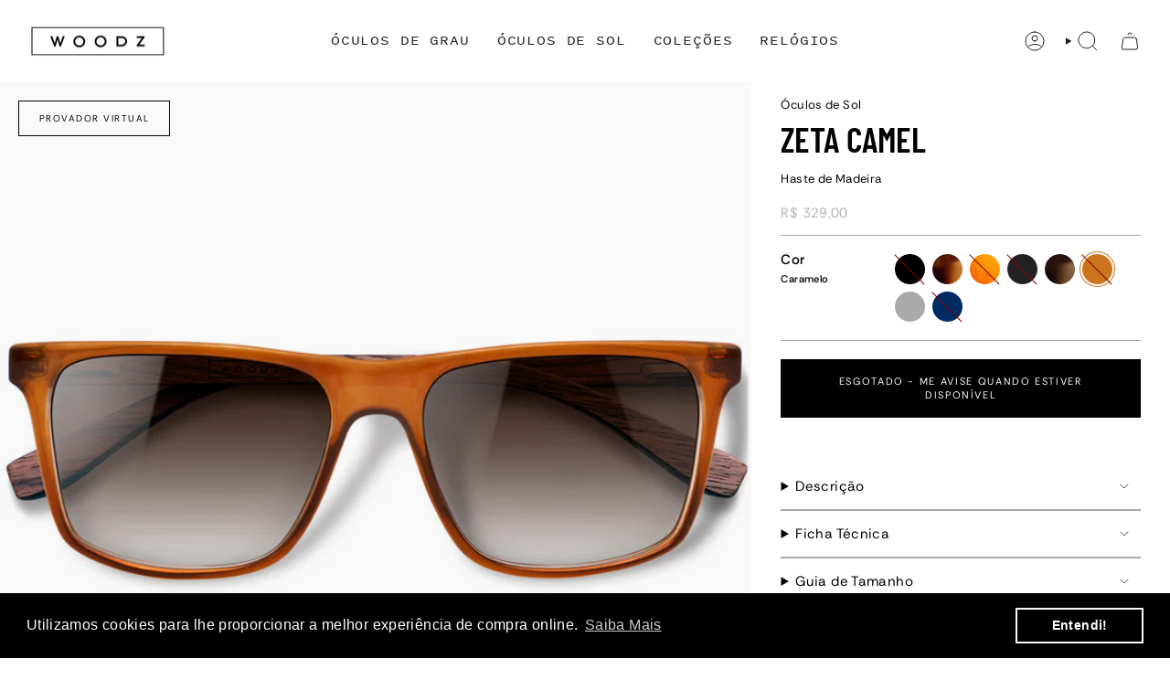

--- FILE ---
content_type: text/html; charset=utf-8
request_url: https://woodz.com.br/products/oculos-de-sol-de-acetato-com-madeira-woodz-zeta-camel
body_size: 63736
content:
<!doctype html>
<html class="no-js no-touch supports-no-cookies" lang="pt-BR">
  <head><meta charset="UTF-8">
<meta http-equiv="X-UA-Compatible" content="IE=edge">
<meta name="viewport" content="width=device-width,initial-scale=1"><meta name="theme-color" content="#a8a8a8">
<link rel="canonical" href="https://woodz.com.br/products/oculos-de-sol-de-acetato-com-madeira-woodz-zeta-camel">

<!-- ======================= Broadcast Theme V7.1.1 ========================= -->


  <link rel="icon" type="image/png" href="//woodz.com.br/cdn/shop/files/Favicon_32x32_white.png?crop=center&height=32&v=1614453569&width=32">

<link rel="preconnect" href="https://fonts.shopifycdn.com" crossorigin><!-- Title and description ================================================ -->


<title>
    
    Óculos de Sol de Acetato com Madeira | Woodz Zeta Camel
    
    
    
  </title>


  <meta name="description" content="Óculos com design clássico e atemporal feito a mão no Brasil com Bio Acetato Italiano Mazzucchelli M49 e madeira de reflorestamento sustentável.">


<meta property="og:site_name" content="Woodz">
<meta property="og:url" content="https://woodz.com.br/products/oculos-de-sol-de-acetato-com-madeira-woodz-zeta-camel">
<meta property="og:title" content="Óculos de Sol de Acetato com Madeira | Woodz Zeta Camel">
<meta property="og:type" content="product">
<meta property="og:description" content="Óculos com design clássico e atemporal feito a mão no Brasil com Bio Acetato Italiano Mazzucchelli M49 e madeira de reflorestamento sustentável."><meta property="og:image" content="http://woodz.com.br/cdn/shop/files/Zeta_Camel_HM_Sol_Marrom_1.jpg?v=1696368177">
  <meta property="og:image:secure_url" content="https://woodz.com.br/cdn/shop/files/Zeta_Camel_HM_Sol_Marrom_1.jpg?v=1696368177">
  <meta property="og:image:width" content="1200">
  <meta property="og:image:height" content="1200"><meta property="og:price:amount" content="329,00">
  <meta property="og:price:currency" content="BRL"><meta name="twitter:card" content="summary_large_image">
<meta name="twitter:title" content="Óculos de Sol de Acetato com Madeira | Woodz Zeta Camel">
<meta name="twitter:description" content="Óculos com design clássico e atemporal feito a mão no Brasil com Bio Acetato Italiano Mazzucchelli M49 e madeira de reflorestamento sustentável.">
<!-- CSS ================================================================== -->
<style data-shopify>
  @font-face {
  font-family: "Barlow Condensed";
  font-weight: 600;
  font-style: normal;
  font-display: swap;
  src: url("//woodz.com.br/cdn/fonts/barlow_condensed/barlowcondensed_n6.30a391fe19ded5366170913f031e653a88992edc.woff2") format("woff2"),
       url("//woodz.com.br/cdn/fonts/barlow_condensed/barlowcondensed_n6.99ed11359eef67b853f0c49f37f89f7abe42cd2f.woff") format("woff");
}

  @font-face {
  font-family: "Rethink Sans";
  font-weight: 400;
  font-style: normal;
  font-display: swap;
  src: url("//woodz.com.br/cdn/fonts/rethink_sans/rethinksans_n4.96c599631bfb404e482c1db606a12ecc98893409.woff2") format("woff2"),
       url("//woodz.com.br/cdn/fonts/rethink_sans/rethinksans_n4.418e19222d50f3c45ef787b1480073f15f007e56.woff") format("woff");
}

  @font-face {
  font-family: "Roboto Mono";
  font-weight: 400;
  font-style: normal;
  font-display: swap;
  src: url("//woodz.com.br/cdn/fonts/roboto_mono/robotomono_n4.9d1649e14a644ef48a2262609c784a79a5c2c87d.woff2") format("woff2"),
       url("//woodz.com.br/cdn/fonts/roboto_mono/robotomono_n4.1f5c294b54ad5b669e758778fae486a733405684.woff") format("woff");
}

  @font-face {
  font-family: "Rethink Sans";
  font-weight: 400;
  font-style: normal;
  font-display: swap;
  src: url("//woodz.com.br/cdn/fonts/rethink_sans/rethinksans_n4.96c599631bfb404e482c1db606a12ecc98893409.woff2") format("woff2"),
       url("//woodz.com.br/cdn/fonts/rethink_sans/rethinksans_n4.418e19222d50f3c45ef787b1480073f15f007e56.woff") format("woff");
}

  @font-face {
  font-family: "Roboto Mono";
  font-weight: 400;
  font-style: normal;
  font-display: swap;
  src: url("//woodz.com.br/cdn/fonts/roboto_mono/robotomono_n4.9d1649e14a644ef48a2262609c784a79a5c2c87d.woff2") format("woff2"),
       url("//woodz.com.br/cdn/fonts/roboto_mono/robotomono_n4.1f5c294b54ad5b669e758778fae486a733405684.woff") format("woff");
}


  
    @font-face {
  font-family: "Rethink Sans";
  font-weight: 500;
  font-style: normal;
  font-display: swap;
  src: url("//woodz.com.br/cdn/fonts/rethink_sans/rethinksans_n5.92e9a6be776697bce2d55878cb124ad958b451f6.woff2") format("woff2"),
       url("//woodz.com.br/cdn/fonts/rethink_sans/rethinksans_n5.daad836bdd0c1d2a39f4bd53934c999cf23e8ea1.woff") format("woff");
}

  

  
    @font-face {
  font-family: "Rethink Sans";
  font-weight: 400;
  font-style: italic;
  font-display: swap;
  src: url("//woodz.com.br/cdn/fonts/rethink_sans/rethinksans_i4.d9cf47f4e5103f9339a0ed0cd5c13fe773876628.woff2") format("woff2"),
       url("//woodz.com.br/cdn/fonts/rethink_sans/rethinksans_i4.e32da5f2d7d09e835880a81d480c506c99c305fb.woff") format("woff");
}

  

  
    @font-face {
  font-family: "Rethink Sans";
  font-weight: 500;
  font-style: italic;
  font-display: swap;
  src: url("//woodz.com.br/cdn/fonts/rethink_sans/rethinksans_i5.58473562a0f44ab8dabd84e4eef34ca4b518ef08.woff2") format("woff2"),
       url("//woodz.com.br/cdn/fonts/rethink_sans/rethinksans_i5.6103b48ee6ca95214e0e73478fb8a17764da2bac.woff") format("woff");
}

  

  
    @font-face {
  font-family: "Roboto Mono";
  font-weight: 500;
  font-style: normal;
  font-display: swap;
  src: url("//woodz.com.br/cdn/fonts/roboto_mono/robotomono_n5.29a963c13062654edff960e0fc0769528bdca7e5.woff2") format("woff2"),
       url("//woodz.com.br/cdn/fonts/roboto_mono/robotomono_n5.ba11b9a58fc32158ddb2acccd36cc62c012f4109.woff") format("woff");
}

  

  

  
    :root,
    .color-scheme-1 {--COLOR-BG-GRADIENT: #ffffff;
      --COLOR-BG: #ffffff;
      --COLOR-BG-RGB: 255, 255, 255;

      --COLOR-BG-ACCENT: #f3f3f3;
      --COLOR-BG-ACCENT-LIGHTEN: #ffffff;

      /* === Link Color ===*/

      --COLOR-LINK: #000000;
      --COLOR-LINK-A50: rgba(0, 0, 0, 0.5);
      --COLOR-LINK-A70: rgba(0, 0, 0, 0.7);
      --COLOR-LINK-HOVER: rgba(0, 0, 0, 0.7);
      --COLOR-LINK-OPPOSITE: #ffffff;

      --COLOR-TEXT: #000000;
      --COLOR-TEXT-HOVER: rgba(0, 0, 0, 0.7);
      --COLOR-TEXT-LIGHT: #4d4d4d;
      --COLOR-TEXT-DARK: #000000;
      --COLOR-TEXT-A5:  rgba(0, 0, 0, 0.05);
      --COLOR-TEXT-A35: rgba(0, 0, 0, 0.35);
      --COLOR-TEXT-A50: rgba(0, 0, 0, 0.5);
      --COLOR-TEXT-A80: rgba(0, 0, 0, 0.8);


      --COLOR-BORDER: rgb(168, 168, 168);
      --COLOR-BORDER-LIGHT: #cbcbcb;
      --COLOR-BORDER-DARK: #757575;
      --COLOR-BORDER-HAIRLINE: #f7f7f7;

      --overlay-bg: #0000004d;

      /* === Bright color ===*/
      --COLOR-ACCENT: #a8a8a8;
      --COLOR-ACCENT-HOVER: #8f7575;
      --COLOR-ACCENT-FADE: rgba(168, 168, 168, 0.05);
      --COLOR-ACCENT-LIGHT: #f7f2f2;

      /* === Default Cart Gradient ===*/

      --FREE-SHIPPING-GRADIENT: linear-gradient(to right, var(--COLOR-ACCENT-LIGHT) 0%, var(--accent) 100%);

      /* === Buttons ===*/
      --BTN-PRIMARY-BG: #000000;
      --BTN-PRIMARY-TEXT: #ffffff;
      --BTN-PRIMARY-BORDER: #000000;
      --BTN-PRIMARY-BORDER-A70: rgba(0, 0, 0, 0.7);

      
      
        --BTN-PRIMARY-BG-BRIGHTER: #0d0d0d;
      

      --BTN-SECONDARY-BG: #f3f3f3;
      --BTN-SECONDARY-TEXT: #000000;
      --BTN-SECONDARY-BORDER: #000000;
      --BTN-SECONDARY-BORDER-A70: rgba(0, 0, 0, 0.7);

      
      
        --BTN-SECONDARY-BG-BRIGHTER: #e6e6e6;
      

      
--COLOR-BG-BRIGHTER: #f2f2f2;

      --COLOR-BG-ALPHA-25: rgba(255, 255, 255, 0.25);
      --COLOR-BG-TRANSPARENT: rgba(255, 255, 255, 0);--COLOR-FOOTER-BG-HAIRLINE: #f7f7f7;

      /* Dynamic color variables */
      --accent: var(--COLOR-ACCENT);
      --accent-fade: var(--COLOR-ACCENT-FADE);
      --accent-hover: var(--COLOR-ACCENT-HOVER);
      --border: var(--COLOR-BORDER);
      --border-dark: var(--COLOR-BORDER-DARK);
      --border-light: var(--COLOR-BORDER-LIGHT);
      --border-hairline: var(--COLOR-BORDER-HAIRLINE);
      --bg: var(--COLOR-BG-GRADIENT, var(--COLOR-BG));
      --bg-accent: var(--COLOR-BG-ACCENT);
      --bg-accent-lighten: var(--COLOR-BG-ACCENT-LIGHTEN);
      --icons: var(--COLOR-TEXT);
      --link: var(--COLOR-LINK);
      --link-a50: var(--COLOR-LINK-A50);
      --link-a70: var(--COLOR-LINK-A70);
      --link-hover: var(--COLOR-LINK-HOVER);
      --link-opposite: var(--COLOR-LINK-OPPOSITE);
      --text: var(--COLOR-TEXT);
      --text-dark: var(--COLOR-TEXT-DARK);
      --text-light: var(--COLOR-TEXT-LIGHT);
      --text-hover: var(--COLOR-TEXT-HOVER);
      --text-a5: var(--COLOR-TEXT-A5);
      --text-a35: var(--COLOR-TEXT-A35);
      --text-a50: var(--COLOR-TEXT-A50);
      --text-a80: var(--COLOR-TEXT-A80);
    }
  
    
    .color-scheme-2 {--COLOR-BG-GRADIENT: #000000;
      --COLOR-BG: #000000;
      --COLOR-BG-RGB: 0, 0, 0;

      --COLOR-BG-ACCENT: #f5f2ec;
      --COLOR-BG-ACCENT-LIGHTEN: #ffffff;

      /* === Link Color ===*/

      --COLOR-LINK: #ffffff;
      --COLOR-LINK-A50: rgba(255, 255, 255, 0.5);
      --COLOR-LINK-A70: rgba(255, 255, 255, 0.7);
      --COLOR-LINK-HOVER: rgba(255, 255, 255, 0.7);
      --COLOR-LINK-OPPOSITE: #000000;

      --COLOR-TEXT: #ffffff;
      --COLOR-TEXT-HOVER: rgba(255, 255, 255, 0.7);
      --COLOR-TEXT-LIGHT: #b3b3b3;
      --COLOR-TEXT-DARK: #d9d9d9;
      --COLOR-TEXT-A5:  rgba(255, 255, 255, 0.05);
      --COLOR-TEXT-A35: rgba(255, 255, 255, 0.35);
      --COLOR-TEXT-A50: rgba(255, 255, 255, 0.5);
      --COLOR-TEXT-A80: rgba(255, 255, 255, 0.8);


      --COLOR-BORDER: rgb(209, 208, 206);
      --COLOR-BORDER-LIGHT: #7d7d7c;
      --COLOR-BORDER-DARK: #a09e99;
      --COLOR-BORDER-HAIRLINE: #000000;

      --overlay-bg: #644d3e4d;

      /* === Bright color ===*/
      --COLOR-ACCENT: #ab8c52;
      --COLOR-ACCENT-HOVER: #806430;
      --COLOR-ACCENT-FADE: rgba(171, 140, 82, 0.05);
      --COLOR-ACCENT-LIGHT: #e8d4ae;

      /* === Default Cart Gradient ===*/

      --FREE-SHIPPING-GRADIENT: linear-gradient(to right, var(--COLOR-ACCENT-LIGHT) 0%, var(--accent) 100%);

      /* === Buttons ===*/
      --BTN-PRIMARY-BG: #000000;
      --BTN-PRIMARY-TEXT: #ffffff;
      --BTN-PRIMARY-BORDER: #ffffff;
      --BTN-PRIMARY-BORDER-A70: rgba(255, 255, 255, 0.7);

      
      
        --BTN-PRIMARY-BG-BRIGHTER: #0d0d0d;
      

      --BTN-SECONDARY-BG: #ffffff;
      --BTN-SECONDARY-TEXT: #000000;
      --BTN-SECONDARY-BORDER: #ab8c52;
      --BTN-SECONDARY-BORDER-A70: rgba(171, 140, 82, 0.7);

      
      
        --BTN-SECONDARY-BG-BRIGHTER: #f2f2f2;
      

      
--COLOR-BG-BRIGHTER: #1a1a1a;

      --COLOR-BG-ALPHA-25: rgba(0, 0, 0, 0.25);
      --COLOR-BG-TRANSPARENT: rgba(0, 0, 0, 0);--COLOR-FOOTER-BG-HAIRLINE: #080808;

      /* Dynamic color variables */
      --accent: var(--COLOR-ACCENT);
      --accent-fade: var(--COLOR-ACCENT-FADE);
      --accent-hover: var(--COLOR-ACCENT-HOVER);
      --border: var(--COLOR-BORDER);
      --border-dark: var(--COLOR-BORDER-DARK);
      --border-light: var(--COLOR-BORDER-LIGHT);
      --border-hairline: var(--COLOR-BORDER-HAIRLINE);
      --bg: var(--COLOR-BG-GRADIENT, var(--COLOR-BG));
      --bg-accent: var(--COLOR-BG-ACCENT);
      --bg-accent-lighten: var(--COLOR-BG-ACCENT-LIGHTEN);
      --icons: var(--COLOR-TEXT);
      --link: var(--COLOR-LINK);
      --link-a50: var(--COLOR-LINK-A50);
      --link-a70: var(--COLOR-LINK-A70);
      --link-hover: var(--COLOR-LINK-HOVER);
      --link-opposite: var(--COLOR-LINK-OPPOSITE);
      --text: var(--COLOR-TEXT);
      --text-dark: var(--COLOR-TEXT-DARK);
      --text-light: var(--COLOR-TEXT-LIGHT);
      --text-hover: var(--COLOR-TEXT-HOVER);
      --text-a5: var(--COLOR-TEXT-A5);
      --text-a35: var(--COLOR-TEXT-A35);
      --text-a50: var(--COLOR-TEXT-A50);
      --text-a80: var(--COLOR-TEXT-A80);
    }
  
    
    .color-scheme-3 {--COLOR-BG-GRADIENT: #ffffff;
      --COLOR-BG: #ffffff;
      --COLOR-BG-RGB: 255, 255, 255;

      --COLOR-BG-ACCENT: #ffffff;
      --COLOR-BG-ACCENT-LIGHTEN: #ffffff;

      /* === Link Color ===*/

      --COLOR-LINK: #282c2e;
      --COLOR-LINK-A50: rgba(40, 44, 46, 0.5);
      --COLOR-LINK-A70: rgba(40, 44, 46, 0.7);
      --COLOR-LINK-HOVER: rgba(40, 44, 46, 0.7);
      --COLOR-LINK-OPPOSITE: #ffffff;

      --COLOR-TEXT: #ffffff;
      --COLOR-TEXT-HOVER: rgba(255, 255, 255, 0.7);
      --COLOR-TEXT-LIGHT: #ffffff;
      --COLOR-TEXT-DARK: #d9d9d9;
      --COLOR-TEXT-A5:  rgba(255, 255, 255, 0.05);
      --COLOR-TEXT-A35: rgba(255, 255, 255, 0.35);
      --COLOR-TEXT-A50: rgba(255, 255, 255, 0.5);
      --COLOR-TEXT-A80: rgba(255, 255, 255, 0.8);


      --COLOR-BORDER: rgb(209, 205, 196);
      --COLOR-BORDER-LIGHT: #e3e1dc;
      --COLOR-BORDER-DARK: #a49c8b;
      --COLOR-BORDER-HAIRLINE: #f7f7f7;

      --overlay-bg: #0000004d;

      /* === Bright color ===*/
      --COLOR-ACCENT: #ab8c52;
      --COLOR-ACCENT-HOVER: #806430;
      --COLOR-ACCENT-FADE: rgba(171, 140, 82, 0.05);
      --COLOR-ACCENT-LIGHT: #e8d4ae;

      /* === Default Cart Gradient ===*/

      --FREE-SHIPPING-GRADIENT: linear-gradient(to right, var(--COLOR-ACCENT-LIGHT) 0%, var(--accent) 100%);

      /* === Buttons ===*/
      --BTN-PRIMARY-BG: #ffffff;
      --BTN-PRIMARY-TEXT: #000000;
      --BTN-PRIMARY-BORDER: #000000;
      --BTN-PRIMARY-BORDER-A70: rgba(0, 0, 0, 0.7);

      
      
        --BTN-PRIMARY-BG-BRIGHTER: #f2f2f2;
      

      --BTN-SECONDARY-BG: #a8a8a8;
      --BTN-SECONDARY-TEXT: #ffffff;
      --BTN-SECONDARY-BORDER: #a8a8a8;
      --BTN-SECONDARY-BORDER-A70: rgba(168, 168, 168, 0.7);

      
      
        --BTN-SECONDARY-BG-BRIGHTER: #9b9b9b;
      

      
--COLOR-BG-BRIGHTER: #f2f2f2;

      --COLOR-BG-ALPHA-25: rgba(255, 255, 255, 0.25);
      --COLOR-BG-TRANSPARENT: rgba(255, 255, 255, 0);--COLOR-FOOTER-BG-HAIRLINE: #f7f7f7;

      /* Dynamic color variables */
      --accent: var(--COLOR-ACCENT);
      --accent-fade: var(--COLOR-ACCENT-FADE);
      --accent-hover: var(--COLOR-ACCENT-HOVER);
      --border: var(--COLOR-BORDER);
      --border-dark: var(--COLOR-BORDER-DARK);
      --border-light: var(--COLOR-BORDER-LIGHT);
      --border-hairline: var(--COLOR-BORDER-HAIRLINE);
      --bg: var(--COLOR-BG-GRADIENT, var(--COLOR-BG));
      --bg-accent: var(--COLOR-BG-ACCENT);
      --bg-accent-lighten: var(--COLOR-BG-ACCENT-LIGHTEN);
      --icons: var(--COLOR-TEXT);
      --link: var(--COLOR-LINK);
      --link-a50: var(--COLOR-LINK-A50);
      --link-a70: var(--COLOR-LINK-A70);
      --link-hover: var(--COLOR-LINK-HOVER);
      --link-opposite: var(--COLOR-LINK-OPPOSITE);
      --text: var(--COLOR-TEXT);
      --text-dark: var(--COLOR-TEXT-DARK);
      --text-light: var(--COLOR-TEXT-LIGHT);
      --text-hover: var(--COLOR-TEXT-HOVER);
      --text-a5: var(--COLOR-TEXT-A5);
      --text-a35: var(--COLOR-TEXT-A35);
      --text-a50: var(--COLOR-TEXT-A50);
      --text-a80: var(--COLOR-TEXT-A80);
    }
  
    
    .color-scheme-4 {--COLOR-BG-GRADIENT: #f3f3f3;
      --COLOR-BG: #f3f3f3;
      --COLOR-BG-RGB: 243, 243, 243;

      --COLOR-BG-ACCENT: #f3f3f3;
      --COLOR-BG-ACCENT-LIGHTEN: #ffffff;

      /* === Link Color ===*/

      --COLOR-LINK: #282c2e;
      --COLOR-LINK-A50: rgba(40, 44, 46, 0.5);
      --COLOR-LINK-A70: rgba(40, 44, 46, 0.7);
      --COLOR-LINK-HOVER: rgba(40, 44, 46, 0.7);
      --COLOR-LINK-OPPOSITE: #ffffff;

      --COLOR-TEXT: #000000;
      --COLOR-TEXT-HOVER: rgba(0, 0, 0, 0.7);
      --COLOR-TEXT-LIGHT: #494949;
      --COLOR-TEXT-DARK: #000000;
      --COLOR-TEXT-A5:  rgba(0, 0, 0, 0.05);
      --COLOR-TEXT-A35: rgba(0, 0, 0, 0.35);
      --COLOR-TEXT-A50: rgba(0, 0, 0, 0.5);
      --COLOR-TEXT-A80: rgba(0, 0, 0, 0.8);


      --COLOR-BORDER: rgb(243, 243, 243);
      --COLOR-BORDER-LIGHT: #f3f3f3;
      --COLOR-BORDER-DARK: #c0c0c0;
      --COLOR-BORDER-HAIRLINE: #ebebeb;

      --overlay-bg: #0000004d;

      /* === Bright color ===*/
      --COLOR-ACCENT: #ab8c52;
      --COLOR-ACCENT-HOVER: #806430;
      --COLOR-ACCENT-FADE: rgba(171, 140, 82, 0.05);
      --COLOR-ACCENT-LIGHT: #e8d4ae;

      /* === Default Cart Gradient ===*/

      --FREE-SHIPPING-GRADIENT: linear-gradient(to right, var(--COLOR-ACCENT-LIGHT) 0%, var(--accent) 100%);

      /* === Buttons ===*/
      --BTN-PRIMARY-BG: #000000;
      --BTN-PRIMARY-TEXT: #ffffff;
      --BTN-PRIMARY-BORDER: #000000;
      --BTN-PRIMARY-BORDER-A70: rgba(0, 0, 0, 0.7);

      
      
        --BTN-PRIMARY-BG-BRIGHTER: #0d0d0d;
      

      --BTN-SECONDARY-BG: #000000;
      --BTN-SECONDARY-TEXT: #ffffff;
      --BTN-SECONDARY-BORDER: #000000;
      --BTN-SECONDARY-BORDER-A70: rgba(0, 0, 0, 0.7);

      
      
        --BTN-SECONDARY-BG-BRIGHTER: #0d0d0d;
      

      
--COLOR-BG-BRIGHTER: #e6e6e6;

      --COLOR-BG-ALPHA-25: rgba(243, 243, 243, 0.25);
      --COLOR-BG-TRANSPARENT: rgba(243, 243, 243, 0);--COLOR-FOOTER-BG-HAIRLINE: #ebebeb;

      /* Dynamic color variables */
      --accent: var(--COLOR-ACCENT);
      --accent-fade: var(--COLOR-ACCENT-FADE);
      --accent-hover: var(--COLOR-ACCENT-HOVER);
      --border: var(--COLOR-BORDER);
      --border-dark: var(--COLOR-BORDER-DARK);
      --border-light: var(--COLOR-BORDER-LIGHT);
      --border-hairline: var(--COLOR-BORDER-HAIRLINE);
      --bg: var(--COLOR-BG-GRADIENT, var(--COLOR-BG));
      --bg-accent: var(--COLOR-BG-ACCENT);
      --bg-accent-lighten: var(--COLOR-BG-ACCENT-LIGHTEN);
      --icons: var(--COLOR-TEXT);
      --link: var(--COLOR-LINK);
      --link-a50: var(--COLOR-LINK-A50);
      --link-a70: var(--COLOR-LINK-A70);
      --link-hover: var(--COLOR-LINK-HOVER);
      --link-opposite: var(--COLOR-LINK-OPPOSITE);
      --text: var(--COLOR-TEXT);
      --text-dark: var(--COLOR-TEXT-DARK);
      --text-light: var(--COLOR-TEXT-LIGHT);
      --text-hover: var(--COLOR-TEXT-HOVER);
      --text-a5: var(--COLOR-TEXT-A5);
      --text-a35: var(--COLOR-TEXT-A35);
      --text-a50: var(--COLOR-TEXT-A50);
      --text-a80: var(--COLOR-TEXT-A80);
    }
  
    
    .color-scheme-5 {--COLOR-BG-GRADIENT: #868154;
      --COLOR-BG: #868154;
      --COLOR-BG-RGB: 134, 129, 84;

      --COLOR-BG-ACCENT: #f5f2ec;
      --COLOR-BG-ACCENT-LIGHTEN: #ffffff;

      /* === Link Color ===*/

      --COLOR-LINK: #282c2e;
      --COLOR-LINK-A50: rgba(40, 44, 46, 0.5);
      --COLOR-LINK-A70: rgba(40, 44, 46, 0.7);
      --COLOR-LINK-HOVER: rgba(40, 44, 46, 0.7);
      --COLOR-LINK-OPPOSITE: #ffffff;

      --COLOR-TEXT: #d8d2b3;
      --COLOR-TEXT-HOVER: rgba(216, 210, 179, 0.7);
      --COLOR-TEXT-LIGHT: #bfba97;
      --COLOR-TEXT-DARK: #c8bb76;
      --COLOR-TEXT-A5:  rgba(216, 210, 179, 0.05);
      --COLOR-TEXT-A35: rgba(216, 210, 179, 0.35);
      --COLOR-TEXT-A50: rgba(216, 210, 179, 0.5);
      --COLOR-TEXT-A80: rgba(216, 210, 179, 0.8);


      --COLOR-BORDER: rgb(243, 243, 243);
      --COLOR-BORDER-LIGHT: #c7c5b3;
      --COLOR-BORDER-DARK: #c0c0c0;
      --COLOR-BORDER-HAIRLINE: #7d784e;

      --overlay-bg: #0000004d;

      /* === Bright color ===*/
      --COLOR-ACCENT: #ab8c52;
      --COLOR-ACCENT-HOVER: #806430;
      --COLOR-ACCENT-FADE: rgba(171, 140, 82, 0.05);
      --COLOR-ACCENT-LIGHT: #e8d4ae;

      /* === Default Cart Gradient ===*/

      --FREE-SHIPPING-GRADIENT: linear-gradient(to right, var(--COLOR-ACCENT-LIGHT) 0%, var(--accent) 100%);

      /* === Buttons ===*/
      --BTN-PRIMARY-BG: #212121;
      --BTN-PRIMARY-TEXT: #ffffff;
      --BTN-PRIMARY-BORDER: #212121;
      --BTN-PRIMARY-BORDER-A70: rgba(33, 33, 33, 0.7);

      
      
        --BTN-PRIMARY-BG-BRIGHTER: #2e2e2e;
      

      --BTN-SECONDARY-BG: #ab8c52;
      --BTN-SECONDARY-TEXT: #ffffff;
      --BTN-SECONDARY-BORDER: #ab8c52;
      --BTN-SECONDARY-BORDER-A70: rgba(171, 140, 82, 0.7);

      
      
        --BTN-SECONDARY-BG-BRIGHTER: #9a7e4a;
      

      
--COLOR-BG-BRIGHTER: #76724a;

      --COLOR-BG-ALPHA-25: rgba(134, 129, 84, 0.25);
      --COLOR-BG-TRANSPARENT: rgba(134, 129, 84, 0);--COLOR-FOOTER-BG-HAIRLINE: #7d784e;

      /* Dynamic color variables */
      --accent: var(--COLOR-ACCENT);
      --accent-fade: var(--COLOR-ACCENT-FADE);
      --accent-hover: var(--COLOR-ACCENT-HOVER);
      --border: var(--COLOR-BORDER);
      --border-dark: var(--COLOR-BORDER-DARK);
      --border-light: var(--COLOR-BORDER-LIGHT);
      --border-hairline: var(--COLOR-BORDER-HAIRLINE);
      --bg: var(--COLOR-BG-GRADIENT, var(--COLOR-BG));
      --bg-accent: var(--COLOR-BG-ACCENT);
      --bg-accent-lighten: var(--COLOR-BG-ACCENT-LIGHTEN);
      --icons: var(--COLOR-TEXT);
      --link: var(--COLOR-LINK);
      --link-a50: var(--COLOR-LINK-A50);
      --link-a70: var(--COLOR-LINK-A70);
      --link-hover: var(--COLOR-LINK-HOVER);
      --link-opposite: var(--COLOR-LINK-OPPOSITE);
      --text: var(--COLOR-TEXT);
      --text-dark: var(--COLOR-TEXT-DARK);
      --text-light: var(--COLOR-TEXT-LIGHT);
      --text-hover: var(--COLOR-TEXT-HOVER);
      --text-a5: var(--COLOR-TEXT-A5);
      --text-a35: var(--COLOR-TEXT-A35);
      --text-a50: var(--COLOR-TEXT-A50);
      --text-a80: var(--COLOR-TEXT-A80);
    }
  
    
    .color-scheme-6 {--COLOR-BG-GRADIENT: #fcfbf9;
      --COLOR-BG: #fcfbf9;
      --COLOR-BG-RGB: 252, 251, 249;

      --COLOR-BG-ACCENT: #f5f2ec;
      --COLOR-BG-ACCENT-LIGHTEN: #ffffff;

      /* === Link Color ===*/

      --COLOR-LINK: #282c2e;
      --COLOR-LINK-A50: rgba(40, 44, 46, 0.5);
      --COLOR-LINK-A70: rgba(40, 44, 46, 0.7);
      --COLOR-LINK-HOVER: rgba(40, 44, 46, 0.7);
      --COLOR-LINK-OPPOSITE: #ffffff;

      --COLOR-TEXT: #212121;
      --COLOR-TEXT-HOVER: rgba(33, 33, 33, 0.7);
      --COLOR-TEXT-LIGHT: #636262;
      --COLOR-TEXT-DARK: #000000;
      --COLOR-TEXT-A5:  rgba(33, 33, 33, 0.05);
      --COLOR-TEXT-A35: rgba(33, 33, 33, 0.35);
      --COLOR-TEXT-A50: rgba(33, 33, 33, 0.5);
      --COLOR-TEXT-A80: rgba(33, 33, 33, 0.8);


      --COLOR-BORDER: rgb(209, 208, 206);
      --COLOR-BORDER-LIGHT: #e2e1df;
      --COLOR-BORDER-DARK: #a09e99;
      --COLOR-BORDER-HAIRLINE: #f7f4ef;

      --overlay-bg: #0000004d;

      /* === Bright color ===*/
      --COLOR-ACCENT: #ab8c52;
      --COLOR-ACCENT-HOVER: #806430;
      --COLOR-ACCENT-FADE: rgba(171, 140, 82, 0.05);
      --COLOR-ACCENT-LIGHT: #e8d4ae;

      /* === Default Cart Gradient ===*/

      --FREE-SHIPPING-GRADIENT: linear-gradient(to right, var(--COLOR-ACCENT-LIGHT) 0%, var(--accent) 100%);

      /* === Buttons ===*/
      --BTN-PRIMARY-BG: #ffffff;
      --BTN-PRIMARY-TEXT: #212121;
      --BTN-PRIMARY-BORDER: #ffffff;
      --BTN-PRIMARY-BORDER-A70: rgba(255, 255, 255, 0.7);

      
      
        --BTN-PRIMARY-BG-BRIGHTER: #f2f2f2;
      

      --BTN-SECONDARY-BG: #ab8c52;
      --BTN-SECONDARY-TEXT: #ffffff;
      --BTN-SECONDARY-BORDER: #ab8c52;
      --BTN-SECONDARY-BORDER-A70: rgba(171, 140, 82, 0.7);

      
      
        --BTN-SECONDARY-BG-BRIGHTER: #9a7e4a;
      

      
--COLOR-BG-BRIGHTER: #f4f0e8;

      --COLOR-BG-ALPHA-25: rgba(252, 251, 249, 0.25);
      --COLOR-BG-TRANSPARENT: rgba(252, 251, 249, 0);--COLOR-FOOTER-BG-HAIRLINE: #f7f4ef;

      /* Dynamic color variables */
      --accent: var(--COLOR-ACCENT);
      --accent-fade: var(--COLOR-ACCENT-FADE);
      --accent-hover: var(--COLOR-ACCENT-HOVER);
      --border: var(--COLOR-BORDER);
      --border-dark: var(--COLOR-BORDER-DARK);
      --border-light: var(--COLOR-BORDER-LIGHT);
      --border-hairline: var(--COLOR-BORDER-HAIRLINE);
      --bg: var(--COLOR-BG-GRADIENT, var(--COLOR-BG));
      --bg-accent: var(--COLOR-BG-ACCENT);
      --bg-accent-lighten: var(--COLOR-BG-ACCENT-LIGHTEN);
      --icons: var(--COLOR-TEXT);
      --link: var(--COLOR-LINK);
      --link-a50: var(--COLOR-LINK-A50);
      --link-a70: var(--COLOR-LINK-A70);
      --link-hover: var(--COLOR-LINK-HOVER);
      --link-opposite: var(--COLOR-LINK-OPPOSITE);
      --text: var(--COLOR-TEXT);
      --text-dark: var(--COLOR-TEXT-DARK);
      --text-light: var(--COLOR-TEXT-LIGHT);
      --text-hover: var(--COLOR-TEXT-HOVER);
      --text-a5: var(--COLOR-TEXT-A5);
      --text-a35: var(--COLOR-TEXT-A35);
      --text-a50: var(--COLOR-TEXT-A50);
      --text-a80: var(--COLOR-TEXT-A80);
    }
  
    
    .color-scheme-7 {--COLOR-BG-GRADIENT: #f5f2ec;
      --COLOR-BG: #f5f2ec;
      --COLOR-BG-RGB: 245, 242, 236;

      --COLOR-BG-ACCENT: #f5f2ec;
      --COLOR-BG-ACCENT-LIGHTEN: #ffffff;

      /* === Link Color ===*/

      --COLOR-LINK: #282c2e;
      --COLOR-LINK-A50: rgba(40, 44, 46, 0.5);
      --COLOR-LINK-A70: rgba(40, 44, 46, 0.7);
      --COLOR-LINK-HOVER: rgba(40, 44, 46, 0.7);
      --COLOR-LINK-OPPOSITE: #ffffff;

      --COLOR-TEXT: #685a3f;
      --COLOR-TEXT-HOVER: rgba(104, 90, 63, 0.7);
      --COLOR-TEXT-LIGHT: #928873;
      --COLOR-TEXT-DARK: #3d321e;
      --COLOR-TEXT-A5:  rgba(104, 90, 63, 0.05);
      --COLOR-TEXT-A35: rgba(104, 90, 63, 0.35);
      --COLOR-TEXT-A50: rgba(104, 90, 63, 0.5);
      --COLOR-TEXT-A80: rgba(104, 90, 63, 0.8);


      --COLOR-BORDER: rgb(209, 205, 196);
      --COLOR-BORDER-LIGHT: #dfdcd4;
      --COLOR-BORDER-DARK: #a49c8b;
      --COLOR-BORDER-HAIRLINE: #f0ebe2;

      --overlay-bg: #0000004d;

      /* === Bright color ===*/
      --COLOR-ACCENT: #ab8c52;
      --COLOR-ACCENT-HOVER: #806430;
      --COLOR-ACCENT-FADE: rgba(171, 140, 82, 0.05);
      --COLOR-ACCENT-LIGHT: #e8d4ae;

      /* === Default Cart Gradient ===*/

      --FREE-SHIPPING-GRADIENT: linear-gradient(to right, var(--COLOR-ACCENT-LIGHT) 0%, var(--accent) 100%);

      /* === Buttons ===*/
      --BTN-PRIMARY-BG: #212121;
      --BTN-PRIMARY-TEXT: #ffffff;
      --BTN-PRIMARY-BORDER: #212121;
      --BTN-PRIMARY-BORDER-A70: rgba(33, 33, 33, 0.7);

      
      
        --BTN-PRIMARY-BG-BRIGHTER: #2e2e2e;
      

      --BTN-SECONDARY-BG: #ab8c52;
      --BTN-SECONDARY-TEXT: #ffffff;
      --BTN-SECONDARY-BORDER: #ab8c52;
      --BTN-SECONDARY-BORDER-A70: rgba(171, 140, 82, 0.7);

      
      
        --BTN-SECONDARY-BG-BRIGHTER: #9a7e4a;
      

      
--COLOR-BG-BRIGHTER: #ece7db;

      --COLOR-BG-ALPHA-25: rgba(245, 242, 236, 0.25);
      --COLOR-BG-TRANSPARENT: rgba(245, 242, 236, 0);--COLOR-FOOTER-BG-HAIRLINE: #f0ebe2;

      /* Dynamic color variables */
      --accent: var(--COLOR-ACCENT);
      --accent-fade: var(--COLOR-ACCENT-FADE);
      --accent-hover: var(--COLOR-ACCENT-HOVER);
      --border: var(--COLOR-BORDER);
      --border-dark: var(--COLOR-BORDER-DARK);
      --border-light: var(--COLOR-BORDER-LIGHT);
      --border-hairline: var(--COLOR-BORDER-HAIRLINE);
      --bg: var(--COLOR-BG-GRADIENT, var(--COLOR-BG));
      --bg-accent: var(--COLOR-BG-ACCENT);
      --bg-accent-lighten: var(--COLOR-BG-ACCENT-LIGHTEN);
      --icons: var(--COLOR-TEXT);
      --link: var(--COLOR-LINK);
      --link-a50: var(--COLOR-LINK-A50);
      --link-a70: var(--COLOR-LINK-A70);
      --link-hover: var(--COLOR-LINK-HOVER);
      --link-opposite: var(--COLOR-LINK-OPPOSITE);
      --text: var(--COLOR-TEXT);
      --text-dark: var(--COLOR-TEXT-DARK);
      --text-light: var(--COLOR-TEXT-LIGHT);
      --text-hover: var(--COLOR-TEXT-HOVER);
      --text-a5: var(--COLOR-TEXT-A5);
      --text-a35: var(--COLOR-TEXT-A35);
      --text-a50: var(--COLOR-TEXT-A50);
      --text-a80: var(--COLOR-TEXT-A80);
    }
  
    
    .color-scheme-8 {--COLOR-BG-GRADIENT: #eae6dd;
      --COLOR-BG: #eae6dd;
      --COLOR-BG-RGB: 234, 230, 221;

      --COLOR-BG-ACCENT: #f5f2ec;
      --COLOR-BG-ACCENT-LIGHTEN: #ffffff;

      /* === Link Color ===*/

      --COLOR-LINK: #282c2e;
      --COLOR-LINK-A50: rgba(40, 44, 46, 0.5);
      --COLOR-LINK-A70: rgba(40, 44, 46, 0.7);
      --COLOR-LINK-HOVER: rgba(40, 44, 46, 0.7);
      --COLOR-LINK-OPPOSITE: #ffffff;

      --COLOR-TEXT: #212121;
      --COLOR-TEXT-HOVER: rgba(33, 33, 33, 0.7);
      --COLOR-TEXT-LIGHT: #5d5c59;
      --COLOR-TEXT-DARK: #000000;
      --COLOR-TEXT-A5:  rgba(33, 33, 33, 0.05);
      --COLOR-TEXT-A35: rgba(33, 33, 33, 0.35);
      --COLOR-TEXT-A50: rgba(33, 33, 33, 0.5);
      --COLOR-TEXT-A80: rgba(33, 33, 33, 0.8);


      --COLOR-BORDER: rgb(209, 205, 196);
      --COLOR-BORDER-LIGHT: #dbd7ce;
      --COLOR-BORDER-DARK: #a49c8b;
      --COLOR-BORDER-HAIRLINE: #e4dfd4;

      --overlay-bg: #0000004d;

      /* === Bright color ===*/
      --COLOR-ACCENT: #ab8c52;
      --COLOR-ACCENT-HOVER: #806430;
      --COLOR-ACCENT-FADE: rgba(171, 140, 82, 0.05);
      --COLOR-ACCENT-LIGHT: #e8d4ae;

      /* === Default Cart Gradient ===*/

      --FREE-SHIPPING-GRADIENT: linear-gradient(to right, var(--COLOR-ACCENT-LIGHT) 0%, var(--accent) 100%);

      /* === Buttons ===*/
      --BTN-PRIMARY-BG: #212121;
      --BTN-PRIMARY-TEXT: #ffffff;
      --BTN-PRIMARY-BORDER: #212121;
      --BTN-PRIMARY-BORDER-A70: rgba(33, 33, 33, 0.7);

      
      
        --BTN-PRIMARY-BG-BRIGHTER: #2e2e2e;
      

      --BTN-SECONDARY-BG: #ab8c52;
      --BTN-SECONDARY-TEXT: #ffffff;
      --BTN-SECONDARY-BORDER: #ab8c52;
      --BTN-SECONDARY-BORDER-A70: rgba(171, 140, 82, 0.7);

      
      
        --BTN-SECONDARY-BG-BRIGHTER: #9a7e4a;
      

      
--COLOR-BG-BRIGHTER: #e0dacd;

      --COLOR-BG-ALPHA-25: rgba(234, 230, 221, 0.25);
      --COLOR-BG-TRANSPARENT: rgba(234, 230, 221, 0);--COLOR-FOOTER-BG-HAIRLINE: #e4dfd4;

      /* Dynamic color variables */
      --accent: var(--COLOR-ACCENT);
      --accent-fade: var(--COLOR-ACCENT-FADE);
      --accent-hover: var(--COLOR-ACCENT-HOVER);
      --border: var(--COLOR-BORDER);
      --border-dark: var(--COLOR-BORDER-DARK);
      --border-light: var(--COLOR-BORDER-LIGHT);
      --border-hairline: var(--COLOR-BORDER-HAIRLINE);
      --bg: var(--COLOR-BG-GRADIENT, var(--COLOR-BG));
      --bg-accent: var(--COLOR-BG-ACCENT);
      --bg-accent-lighten: var(--COLOR-BG-ACCENT-LIGHTEN);
      --icons: var(--COLOR-TEXT);
      --link: var(--COLOR-LINK);
      --link-a50: var(--COLOR-LINK-A50);
      --link-a70: var(--COLOR-LINK-A70);
      --link-hover: var(--COLOR-LINK-HOVER);
      --link-opposite: var(--COLOR-LINK-OPPOSITE);
      --text: var(--COLOR-TEXT);
      --text-dark: var(--COLOR-TEXT-DARK);
      --text-light: var(--COLOR-TEXT-LIGHT);
      --text-hover: var(--COLOR-TEXT-HOVER);
      --text-a5: var(--COLOR-TEXT-A5);
      --text-a35: var(--COLOR-TEXT-A35);
      --text-a50: var(--COLOR-TEXT-A50);
      --text-a80: var(--COLOR-TEXT-A80);
    }
  
    
    .color-scheme-9 {--COLOR-BG-GRADIENT: #fcfbf9;
      --COLOR-BG: #fcfbf9;
      --COLOR-BG-RGB: 252, 251, 249;

      --COLOR-BG-ACCENT: #f5f2ec;
      --COLOR-BG-ACCENT-LIGHTEN: #ffffff;

      /* === Link Color ===*/

      --COLOR-LINK: #282c2e;
      --COLOR-LINK-A50: rgba(40, 44, 46, 0.5);
      --COLOR-LINK-A70: rgba(40, 44, 46, 0.7);
      --COLOR-LINK-HOVER: rgba(40, 44, 46, 0.7);
      --COLOR-LINK-OPPOSITE: #ffffff;

      --COLOR-TEXT: #212121;
      --COLOR-TEXT-HOVER: rgba(33, 33, 33, 0.7);
      --COLOR-TEXT-LIGHT: #636262;
      --COLOR-TEXT-DARK: #000000;
      --COLOR-TEXT-A5:  rgba(33, 33, 33, 0.05);
      --COLOR-TEXT-A35: rgba(33, 33, 33, 0.35);
      --COLOR-TEXT-A50: rgba(33, 33, 33, 0.5);
      --COLOR-TEXT-A80: rgba(33, 33, 33, 0.8);


      --COLOR-BORDER: rgb(234, 234, 234);
      --COLOR-BORDER-LIGHT: #f1f1f0;
      --COLOR-BORDER-DARK: #b7b7b7;
      --COLOR-BORDER-HAIRLINE: #f7f4ef;

      --overlay-bg: #0000004d;

      /* === Bright color ===*/
      --COLOR-ACCENT: #ab8c52;
      --COLOR-ACCENT-HOVER: #806430;
      --COLOR-ACCENT-FADE: rgba(171, 140, 82, 0.05);
      --COLOR-ACCENT-LIGHT: #e8d4ae;

      /* === Default Cart Gradient ===*/

      --FREE-SHIPPING-GRADIENT: linear-gradient(to right, var(--COLOR-ACCENT-LIGHT) 0%, var(--accent) 100%);

      /* === Buttons ===*/
      --BTN-PRIMARY-BG: #212121;
      --BTN-PRIMARY-TEXT: #ffffff;
      --BTN-PRIMARY-BORDER: #212121;
      --BTN-PRIMARY-BORDER-A70: rgba(33, 33, 33, 0.7);

      
      
        --BTN-PRIMARY-BG-BRIGHTER: #2e2e2e;
      

      --BTN-SECONDARY-BG: #f5f2ec;
      --BTN-SECONDARY-TEXT: #212121;
      --BTN-SECONDARY-BORDER: #f5f2ec;
      --BTN-SECONDARY-BORDER-A70: rgba(245, 242, 236, 0.7);

      
      
        --BTN-SECONDARY-BG-BRIGHTER: #ece7db;
      

      
--COLOR-BG-BRIGHTER: #f4f0e8;

      --COLOR-BG-ALPHA-25: rgba(252, 251, 249, 0.25);
      --COLOR-BG-TRANSPARENT: rgba(252, 251, 249, 0);--COLOR-FOOTER-BG-HAIRLINE: #f7f4ef;

      /* Dynamic color variables */
      --accent: var(--COLOR-ACCENT);
      --accent-fade: var(--COLOR-ACCENT-FADE);
      --accent-hover: var(--COLOR-ACCENT-HOVER);
      --border: var(--COLOR-BORDER);
      --border-dark: var(--COLOR-BORDER-DARK);
      --border-light: var(--COLOR-BORDER-LIGHT);
      --border-hairline: var(--COLOR-BORDER-HAIRLINE);
      --bg: var(--COLOR-BG-GRADIENT, var(--COLOR-BG));
      --bg-accent: var(--COLOR-BG-ACCENT);
      --bg-accent-lighten: var(--COLOR-BG-ACCENT-LIGHTEN);
      --icons: var(--COLOR-TEXT);
      --link: var(--COLOR-LINK);
      --link-a50: var(--COLOR-LINK-A50);
      --link-a70: var(--COLOR-LINK-A70);
      --link-hover: var(--COLOR-LINK-HOVER);
      --link-opposite: var(--COLOR-LINK-OPPOSITE);
      --text: var(--COLOR-TEXT);
      --text-dark: var(--COLOR-TEXT-DARK);
      --text-light: var(--COLOR-TEXT-LIGHT);
      --text-hover: var(--COLOR-TEXT-HOVER);
      --text-a5: var(--COLOR-TEXT-A5);
      --text-a35: var(--COLOR-TEXT-A35);
      --text-a50: var(--COLOR-TEXT-A50);
      --text-a80: var(--COLOR-TEXT-A80);
    }
  
    
    .color-scheme-10 {--COLOR-BG-GRADIENT: #ffffff;
      --COLOR-BG: #ffffff;
      --COLOR-BG-RGB: 255, 255, 255;

      --COLOR-BG-ACCENT: #f3f3f3;
      --COLOR-BG-ACCENT-LIGHTEN: #ffffff;

      /* === Link Color ===*/

      --COLOR-LINK: #000000;
      --COLOR-LINK-A50: rgba(0, 0, 0, 0.5);
      --COLOR-LINK-A70: rgba(0, 0, 0, 0.7);
      --COLOR-LINK-HOVER: rgba(0, 0, 0, 0.7);
      --COLOR-LINK-OPPOSITE: #ffffff;

      --COLOR-TEXT: #000000;
      --COLOR-TEXT-HOVER: rgba(0, 0, 0, 0.7);
      --COLOR-TEXT-LIGHT: #4d4d4d;
      --COLOR-TEXT-DARK: #000000;
      --COLOR-TEXT-A5:  rgba(0, 0, 0, 0.05);
      --COLOR-TEXT-A35: rgba(0, 0, 0, 0.35);
      --COLOR-TEXT-A50: rgba(0, 0, 0, 0.5);
      --COLOR-TEXT-A80: rgba(0, 0, 0, 0.8);


      --COLOR-BORDER: rgb(243, 243, 243);
      --COLOR-BORDER-LIGHT: #f8f8f8;
      --COLOR-BORDER-DARK: #c0c0c0;
      --COLOR-BORDER-HAIRLINE: #f7f7f7;

      --overlay-bg: #f3f3f3;

      /* === Bright color ===*/
      --COLOR-ACCENT: #f3f3f3;
      --COLOR-ACCENT-HOVER: #d1c9c9;
      --COLOR-ACCENT-FADE: rgba(243, 243, 243, 0.05);
      --COLOR-ACCENT-LIGHT: #ffffff;

      /* === Default Cart Gradient ===*/

      --FREE-SHIPPING-GRADIENT: linear-gradient(to right, var(--COLOR-ACCENT-LIGHT) 0%, var(--accent) 100%);

      /* === Buttons ===*/
      --BTN-PRIMARY-BG: #000000;
      --BTN-PRIMARY-TEXT: #ffffff;
      --BTN-PRIMARY-BORDER: #ffffff;
      --BTN-PRIMARY-BORDER-A70: rgba(255, 255, 255, 0.7);

      
      
        --BTN-PRIMARY-BG-BRIGHTER: #0d0d0d;
      

      --BTN-SECONDARY-BG: #f3f3f3;
      --BTN-SECONDARY-TEXT: #000000;
      --BTN-SECONDARY-BORDER: #000000;
      --BTN-SECONDARY-BORDER-A70: rgba(0, 0, 0, 0.7);

      
      
        --BTN-SECONDARY-BG-BRIGHTER: #e6e6e6;
      

      
--COLOR-BG-BRIGHTER: #f2f2f2;

      --COLOR-BG-ALPHA-25: rgba(255, 255, 255, 0.25);
      --COLOR-BG-TRANSPARENT: rgba(255, 255, 255, 0);--COLOR-FOOTER-BG-HAIRLINE: #f7f7f7;

      /* Dynamic color variables */
      --accent: var(--COLOR-ACCENT);
      --accent-fade: var(--COLOR-ACCENT-FADE);
      --accent-hover: var(--COLOR-ACCENT-HOVER);
      --border: var(--COLOR-BORDER);
      --border-dark: var(--COLOR-BORDER-DARK);
      --border-light: var(--COLOR-BORDER-LIGHT);
      --border-hairline: var(--COLOR-BORDER-HAIRLINE);
      --bg: var(--COLOR-BG-GRADIENT, var(--COLOR-BG));
      --bg-accent: var(--COLOR-BG-ACCENT);
      --bg-accent-lighten: var(--COLOR-BG-ACCENT-LIGHTEN);
      --icons: var(--COLOR-TEXT);
      --link: var(--COLOR-LINK);
      --link-a50: var(--COLOR-LINK-A50);
      --link-a70: var(--COLOR-LINK-A70);
      --link-hover: var(--COLOR-LINK-HOVER);
      --link-opposite: var(--COLOR-LINK-OPPOSITE);
      --text: var(--COLOR-TEXT);
      --text-dark: var(--COLOR-TEXT-DARK);
      --text-light: var(--COLOR-TEXT-LIGHT);
      --text-hover: var(--COLOR-TEXT-HOVER);
      --text-a5: var(--COLOR-TEXT-A5);
      --text-a35: var(--COLOR-TEXT-A35);
      --text-a50: var(--COLOR-TEXT-A50);
      --text-a80: var(--COLOR-TEXT-A80);
    }
  
    
    .color-scheme-11 {--COLOR-BG-GRADIENT: #f3f3f3;
      --COLOR-BG: #f3f3f3;
      --COLOR-BG-RGB: 243, 243, 243;

      --COLOR-BG-ACCENT: #f3f3f3;
      --COLOR-BG-ACCENT-LIGHTEN: #ffffff;

      /* === Link Color ===*/

      --COLOR-LINK: #282c2e;
      --COLOR-LINK-A50: rgba(40, 44, 46, 0.5);
      --COLOR-LINK-A70: rgba(40, 44, 46, 0.7);
      --COLOR-LINK-HOVER: rgba(40, 44, 46, 0.7);
      --COLOR-LINK-OPPOSITE: #ffffff;

      --COLOR-TEXT: #000000;
      --COLOR-TEXT-HOVER: rgba(0, 0, 0, 0.7);
      --COLOR-TEXT-LIGHT: #494949;
      --COLOR-TEXT-DARK: #000000;
      --COLOR-TEXT-A5:  rgba(0, 0, 0, 0.05);
      --COLOR-TEXT-A35: rgba(0, 0, 0, 0.35);
      --COLOR-TEXT-A50: rgba(0, 0, 0, 0.5);
      --COLOR-TEXT-A80: rgba(0, 0, 0, 0.8);


      --COLOR-BORDER: rgb(209, 205, 196);
      --COLOR-BORDER-LIGHT: #dfdcd7;
      --COLOR-BORDER-DARK: #a49c8b;
      --COLOR-BORDER-HAIRLINE: #ebebeb;

      --overlay-bg: #0000004d;

      /* === Bright color ===*/
      --COLOR-ACCENT: #ab8c52;
      --COLOR-ACCENT-HOVER: #806430;
      --COLOR-ACCENT-FADE: rgba(171, 140, 82, 0.05);
      --COLOR-ACCENT-LIGHT: #e8d4ae;

      /* === Default Cart Gradient ===*/

      --FREE-SHIPPING-GRADIENT: linear-gradient(to right, var(--COLOR-ACCENT-LIGHT) 0%, var(--accent) 100%);

      /* === Buttons ===*/
      --BTN-PRIMARY-BG: #000000;
      --BTN-PRIMARY-TEXT: #ffffff;
      --BTN-PRIMARY-BORDER: rgba(0,0,0,0);
      --BTN-PRIMARY-BORDER-A70: rgba(0, 0, 0, 0.7);

      
      
        --BTN-PRIMARY-BG-BRIGHTER: #0d0d0d;
      

      --BTN-SECONDARY-BG: #ffffff;
      --BTN-SECONDARY-TEXT: #212121;
      --BTN-SECONDARY-BORDER: rgba(0,0,0,0);
      --BTN-SECONDARY-BORDER-A70: rgba(0, 0, 0, 0.7);

      
      
        --BTN-SECONDARY-BG-BRIGHTER: #f2f2f2;
      

      
--COLOR-BG-BRIGHTER: #e6e6e6;

      --COLOR-BG-ALPHA-25: rgba(243, 243, 243, 0.25);
      --COLOR-BG-TRANSPARENT: rgba(243, 243, 243, 0);--COLOR-FOOTER-BG-HAIRLINE: #ebebeb;

      /* Dynamic color variables */
      --accent: var(--COLOR-ACCENT);
      --accent-fade: var(--COLOR-ACCENT-FADE);
      --accent-hover: var(--COLOR-ACCENT-HOVER);
      --border: var(--COLOR-BORDER);
      --border-dark: var(--COLOR-BORDER-DARK);
      --border-light: var(--COLOR-BORDER-LIGHT);
      --border-hairline: var(--COLOR-BORDER-HAIRLINE);
      --bg: var(--COLOR-BG-GRADIENT, var(--COLOR-BG));
      --bg-accent: var(--COLOR-BG-ACCENT);
      --bg-accent-lighten: var(--COLOR-BG-ACCENT-LIGHTEN);
      --icons: var(--COLOR-TEXT);
      --link: var(--COLOR-LINK);
      --link-a50: var(--COLOR-LINK-A50);
      --link-a70: var(--COLOR-LINK-A70);
      --link-hover: var(--COLOR-LINK-HOVER);
      --link-opposite: var(--COLOR-LINK-OPPOSITE);
      --text: var(--COLOR-TEXT);
      --text-dark: var(--COLOR-TEXT-DARK);
      --text-light: var(--COLOR-TEXT-LIGHT);
      --text-hover: var(--COLOR-TEXT-HOVER);
      --text-a5: var(--COLOR-TEXT-A5);
      --text-a35: var(--COLOR-TEXT-A35);
      --text-a50: var(--COLOR-TEXT-A50);
      --text-a80: var(--COLOR-TEXT-A80);
    }
  

  body, .color-scheme-1, .color-scheme-2, .color-scheme-3, .color-scheme-4, .color-scheme-5, .color-scheme-6, .color-scheme-7, .color-scheme-8, .color-scheme-9, .color-scheme-10, .color-scheme-11 {
    color: var(--text);
    background: var(--bg);
  }

  :root {
    --scrollbar-width: 0px;

    /* === Product grid badges ===*/
    --COLOR-SALE-BG: #f9dee5;
    --COLOR-SALE-TEXT: #af7b88;

    --COLOR-BADGE-BG: #ffffff;
    --COLOR-BADGE-TEXT: #212121;

    --COLOR-SOLD-BG: #444444;
    --COLOR-SOLD-TEXT: #ffffff;

    --COLOR-NEW-BADGE-BG: #444444;
    --COLOR-NEW-BADGE-TEXT: #ffffff;

    --COLOR-PREORDER-BG: #444444;
    --COLOR-PREORDER-TEXT: #ffffff;

    /* === Quick Add ===*/
    --COLOR-QUICK-ADD-BG: #ffffff;
    --COLOR-QUICK-ADD-BG-BRIGHTER: #f2f2f2;
    --COLOR-QUICK-ADD-TEXT: #000000;

    /* === Product sale color ===*/
    --COLOR-SALE: #d20000;

    /* === Helper colors for form error states ===*/
    --COLOR-ERROR: #721C24;
    --COLOR-ERROR-BG: #F8D7DA;
    --COLOR-ERROR-BORDER: #F5C6CB;

    --COLOR-SUCCESS: #56AD6A;
    --COLOR-SUCCESS-BG: rgba(86, 173, 106, 0.2);

    
      --RADIUS: 0px;
      --RADIUS-SELECT: 0px;
    

    --COLOR-HEADER-LINK: #212121;
    --COLOR-HEADER-LINK-HOVER: #212121;

    --COLOR-MENU-BG: #ffffff;
    --COLOR-SUBMENU-BG: #ffffff;
    --COLOR-SUBMENU-LINK: #212121;
    --COLOR-SUBMENU-LINK-HOVER: rgba(33, 33, 33, 0.7);
    --COLOR-SUBMENU-TEXT-LIGHT: #646464;

    
      --COLOR-MENU-TRANSPARENT: #212121;
      --COLOR-MENU-TRANSPARENT-HOVER: #212121;
    

    --TRANSPARENT: rgba(255, 255, 255, 0);

    /* === Default overlay opacity ===*/
    --overlay-opacity: 0;
    --underlay-opacity: 1;
    --underlay-bg: rgba(0,0,0,0.4);
    --header-overlay-color: transparent;

    /* === Custom Cursor ===*/
    --ICON-ZOOM-IN: url( "//woodz.com.br/cdn/shop/t/11/assets/icon-zoom-in.svg?v=182473373117644429561754700440" );
    --ICON-ZOOM-OUT: url( "//woodz.com.br/cdn/shop/t/11/assets/icon-zoom-out.svg?v=101497157853986683871754700440" );

    /* === Custom Icons ===*/
    
    
      
      --ICON-ADD-BAG: url( "//woodz.com.br/cdn/shop/t/11/assets/icon-add-bag.svg?v=23763382405227654651754700440" );
      --ICON-ADD-CART: url( "//woodz.com.br/cdn/shop/t/11/assets/icon-add-cart.svg?v=3962293684743587821754700440" );
      --ICON-ARROW-LEFT: url( "//woodz.com.br/cdn/shop/t/11/assets/icon-nav-arrow-left.svg?v=106782211883556531691754700440" );
      --ICON-ARROW-RIGHT: url( "//woodz.com.br/cdn/shop/t/11/assets/icon-nav-arrow-right.svg?v=159363876971816882971754700440" );
      --ICON-SELECT: url("//woodz.com.br/cdn/shop/t/11/assets/icon-select.svg?v=150573211567947701091754700440");
    

    --PRODUCT-GRID-ASPECT-RATIO: 120.0%;

    /* === Typography ===*/
    --FONT-HEADING-MINI: 15px;
    --FONT-HEADING-X-SMALL: 18px;
    --FONT-HEADING-SMALL: 22px;
    --FONT-HEADING-MEDIUM: 28px;
    --FONT-HEADING-LARGE: 38px;
    --FONT-HEADING-X-LARGE: 50px;

    --FONT-HEADING-MINI-MOBILE: 12px;
    --FONT-HEADING-X-SMALL-MOBILE: 15px;
    --FONT-HEADING-SMALL-MOBILE: 20px;
    --FONT-HEADING-MEDIUM-MOBILE: 24px;
    --FONT-HEADING-LARGE-MOBILE: 26px;
    --FONT-HEADING-X-LARGE-MOBILE: 30px;

    --FONT-STACK-BODY: "Rethink Sans", sans-serif;
    --FONT-STYLE-BODY: normal;
    --FONT-WEIGHT-BODY: 400;
    --FONT-WEIGHT-BODY-BOLD: 500;

    --LETTER-SPACING-BODY: 0.025em;

    --FONT-STACK-HEADING: "Barlow Condensed", sans-serif;
    --FONT-WEIGHT-HEADING: 600;
    --FONT-STYLE-HEADING: normal;

    --FONT-UPPERCASE-HEADING: uppercase;
    --LETTER-SPACING-HEADING: 0.0em;

    --FONT-STACK-SUBHEADING: "Roboto Mono", monospace;
    --FONT-WEIGHT-SUBHEADING: 400;
    --FONT-STYLE-SUBHEADING: normal;
    --FONT-SIZE-SUBHEADING-DESKTOP: 14px;
    --FONT-SIZE-SUBHEADING-MOBILE: 14px;

    --FONT-UPPERCASE-SUBHEADING: uppercase;
    --LETTER-SPACING-SUBHEADING: 0.125em;

    --FONT-STACK-NAV: "Roboto Mono", monospace;
    --FONT-WEIGHT-NAV: 400;
    --FONT-WEIGHT-NAV-BOLD: 500;
    --FONT-STYLE-NAV: normal;
    --FONT-SIZE-NAV: 18px;


    --LETTER-SPACING-NAV: 0.075em;

    --FONT-SIZE-BASE: 15px;

    /* === Parallax ===*/
    --PARALLAX-STRENGTH-MIN: 120.0%;
    --PARALLAX-STRENGTH-MAX: 130.0%;--COLUMNS: 4;
    --COLUMNS-MEDIUM: 3;
    --COLUMNS-SMALL: 2;
    --COLUMNS-MOBILE: 1;--LAYOUT-OUTER: 32px;
      --LAYOUT-GUTTER: 32px;
      --LAYOUT-OUTER-MEDIUM: 22px;
      --LAYOUT-GUTTER-MEDIUM: 22px;
      --LAYOUT-OUTER-SMALL: 16px;
      --LAYOUT-GUTTER-SMALL: 16px;--base-animation-delay: 0ms;
    --line-height-normal: 1.375; /* Equals to line-height: normal; */--SIDEBAR-WIDTH: 270px;
      --SIDEBAR-WIDTH-MEDIUM: 258px;--DRAWER-WIDTH: 380px;--ICON-STROKE-WIDTH: 1px;

    /* === Button General ===*/
    --BTN-FONT-STACK: "Rethink Sans", sans-serif;
    --BTN-FONT-WEIGHT: 400;
    --BTN-FONT-STYLE: normal;
    --BTN-FONT-SIZE: 11px;
    --BTN-SIZE-SMALL: 7px;
    --BTN-SIZE-MEDIUM: 12px;
    --BTN-SIZE-LARGE: 16px;--BTN-FONT-SIZE-BODY: 0.7333333333333333rem;

    --BTN-LETTER-SPACING: 0.15em;
    --BTN-UPPERCASE: uppercase;
    --BTN-TEXT-ARROW-OFFSET: -1px;

    /* === Button White ===*/
    --COLOR-TEXT-BTN-BG-WHITE: #fff;
    --COLOR-TEXT-BTN-BORDER-WHITE: #fff;
    --COLOR-TEXT-BTN-WHITE: #000;
    --COLOR-TEXT-BTN-WHITE-A70: rgba(255, 255, 255, 0.7);
    --COLOR-TEXT-BTN-BG-WHITE-BRIGHTER: #f2f2f2;

    /* === Button Black ===*/
    --COLOR-TEXT-BTN-BG-BLACK: #000;
    --COLOR-TEXT-BTN-BORDER-BLACK: #000;
    --COLOR-TEXT-BTN-BLACK: #fff;
    --COLOR-TEXT-BTN-BLACK-A70: rgba(0, 0, 0, 0.7);
    --COLOR-TEXT-BTN-BG-BLACK-BRIGHTER: #0d0d0d;

    /* === Swatch Size ===*/
    --swatch-size-filters: 1.15rem;
    --swatch-size-product: 2.2rem;
  }

  /* === Backdrop ===*/
  ::backdrop {
    --underlay-opacity: 1;
    --underlay-bg: rgba(0,0,0,0.4);
  }

  /* === Gray background on Product grid items ===*/
  
    .cart__item__image a::before,
    .product__photo::before,
    .product__thumb__link::before,
    .product-item__image::before,
    .product-upsell__image__thumb::before,
    .pswp__img::before,
    .pswp__thumb::before {
      content: '';
      position: absolute;
      top: 0;
      left: 0;
      right: 0;
      bottom: 0;
      background: rgba(0, 0, 0, .025);
      pointer-events: none;
      
        z-index: 5;
      
    }
  

  *,
  *::before,
  *::after {
    box-sizing: inherit;
  }

  * { -webkit-font-smoothing: antialiased; }

  html {
    box-sizing: border-box;
    font-size: var(--FONT-SIZE-BASE);
  }

  html,
  body { min-height: 100%; }

  body {
    position: relative;
    min-width: 320px;
    font-size: var(--FONT-SIZE-BASE);
    text-size-adjust: 100%;
    -webkit-text-size-adjust: 100%;
  }
</style>
<link rel="preload" as="font" href="//woodz.com.br/cdn/fonts/rethink_sans/rethinksans_n4.96c599631bfb404e482c1db606a12ecc98893409.woff2" type="font/woff2" crossorigin><link rel="preload" as="font" href="//woodz.com.br/cdn/fonts/barlow_condensed/barlowcondensed_n6.30a391fe19ded5366170913f031e653a88992edc.woff2" type="font/woff2" crossorigin><link rel="preload" as="font" href="//woodz.com.br/cdn/fonts/roboto_mono/robotomono_n4.9d1649e14a644ef48a2262609c784a79a5c2c87d.woff2" type="font/woff2" crossorigin><link rel="preload" as="font" href="//woodz.com.br/cdn/fonts/rethink_sans/rethinksans_n4.96c599631bfb404e482c1db606a12ecc98893409.woff2" type="font/woff2" crossorigin><link rel="preload" as="font" href="//woodz.com.br/cdn/fonts/roboto_mono/robotomono_n4.9d1649e14a644ef48a2262609c784a79a5c2c87d.woff2" type="font/woff2" crossorigin><link href="//woodz.com.br/cdn/shop/t/11/assets/theme.css?v=53759931256963382471754700440" rel="stylesheet" type="text/css" media="all" />
<link href="//woodz.com.br/cdn/shop/t/11/assets/swatches.css?v=157844926215047500451754700440" rel="stylesheet" type="text/css" media="all" />
<style data-shopify>.swatches {
    --preto-fosco: #222222;--azul-fosco: #0647A3;--verde-fosco: #006D11;--vermelho-fosco: #A90000;--amarelo-fosco: #D9A336;--caramelo-fosco: #A16648;--camel-fosco: #A16648;--cristal-fosco: #E2E1E4;--grafite-fosco: #787878;--preto: #000000;--cristal: #EFEEEF;--marrom: #7C4916;--off-white: #EDEEE0;--champanhe: #F1E0CF;--grafite: #AAAAAA;--rose: #E1D4D1;--verde: #477F54;--azul: #012A63;--amarelo: #D7C635;--vermelho: #AE130C;--caramelo: #CB731D;--azul-claro: #90A2B4;--verde-claro: #C7DFC4;--sky: #90A2B4;--menta: #ABC5C2;--vinho: #6F081C;--amarelo-ocre: #BC9120;--nude: #B6916D;--prata: #D0D0CB;--bronze: #6d4638;--dourado: #f4d195;--bronze: #bf8970;--verde-escuro: #243627;--azul-escuro: #1A174B;--vinho-escuro: #502729;--blank: url(//woodz.com.br/cdn/shop/files/blank_small.png?15213);--tartaruga-brilho: url(//woodz.com.br/cdn/shop/files/tartaruga-brilho_small.jpg?v=14992720899474270652);--tartaruga: url(//woodz.com.br/cdn/shop/files/tartaruga-brilho_small.jpg?v=14992720899474270652);--havana: url(//woodz.com.br/cdn/shop/files/havana_small.jpg?v=11086599204117129767);--tartaruga-fosco: url(//woodz.com.br/cdn/shop/files/tartaruga-fosco_small.jpg?v=7207302213533542023);--cinza-degrade: url(//woodz.com.br/cdn/shop/files/Cinza-degrade_small.jpg?v=1894207496859794490);--grafite-degrade: url(//woodz.com.br/cdn/shop/files/Cinza-degrade_small.jpg?v=1894207496859794490);--ambar: url(//woodz.com.br/cdn/shop/files/Amber_small.jpg?v=15333246260534662655);--tartruga-bicolor: url(//woodz.com.br/cdn/shop/files/tartaruga-bicolor_small.jpg?v=6065870791694291715);--caramelo-degrade: url(//woodz.com.br/cdn/shop/files/Caramelo-Degrade_small.jpg?v=5546251818545614286);--azul-degrade: url(//woodz.com.br/cdn/shop/files/Azul-Degrade_small.jpg?v=6019431461051461379);--verde-degrade: url(//woodz.com.br/cdn/shop/files/Verde-degrade_small.jpg?v=1483573248555717081);--verde-degrade-brilho: url(//woodz.com.br/cdn/shop/files/Verde-degrade_small.jpg?v=1483573248555717081);--preto-degrade: url(//woodz.com.br/cdn/shop/files/preto_degrade_small.jpg?v=16991742462847472273);--vermelho-degrade: url(//woodz.com.br/cdn/shop/files/vermelho-degrade_small.jpg?v=18060160591550167788);--caramelo-preto: url(//woodz.com.br/cdn/shop/files/Camel_Preto_small.jpg?v=15534978994724780474);--cristal-tartaruga: url(//woodz.com.br/cdn/shop/files/Cristal_Tartaruga_small.jpg?v=9138709372533008604);--cristal-azul: url(//woodz.com.br/cdn/shop/files/Cristal_Azul_small.jpg?v=2626925337138151414);--cristal-verde: url(//woodz.com.br/cdn/shop/files/Cristal_Verde_small.jpg?v=2733087601059090534);--verde-preto: url(//woodz.com.br/cdn/shop/files/Verde_Preto_small.jpg?v=5257821622343182812);--tartaruga-amarelo: url(//woodz.com.br/cdn/shop/files/Tartaruga_Amarelo_small.jpg?v=8480997524601083731);--azul-tartaruga: url(//woodz.com.br/cdn/shop/files/Azul_Tartaruga_small.jpg?v=10891941025763614472);--cristal-vermelho: url(//woodz.com.br/cdn/shop/files/Cristal_Vermelho_small.jpg?v=5800832409227097059);--cristal-amarelo: url(//woodz.com.br/cdn/shop/files/Cristal_Gold_small.jpg?v=15176956818523124145);--cristal-haste-colorida: url(//woodz.com.br/cdn/shop/files/Cristal_Color_small.jpg?v=676332866845159102);--cristal-fosco-haste-colorida: url(//woodz.com.br/cdn/shop/files/Cristal_Color_small.jpg?v=676332866845159102);--preto-tartaruga: url(//woodz.com.br/cdn/shop/files/Preto_Tartaruga_small.jpg?v=15857992455718948383);--vermelho-azul: url(//woodz.com.br/cdn/shop/files/Vermelho_Azul_small.jpg?v=10844098406931074155);--amarelo-tartaruga: url(//woodz.com.br/cdn/shop/files/Amarelo_Tartaruga_small.jpg?v=5645323740314515372);--lente-cinza: url(//woodz.com.br/cdn/shop/files/Lente-Cinza-Woodz_small.png?v=11088715087541701449);--lente-g15-verde-escuro: url(//woodz.com.br/cdn/shop/files/Lente-G15-Woodz_small.png?v=18084673986364254366);--lente-cinza-degrade: url(//woodz.com.br/cdn/shop/files/Lente-Cinza-Degrade-Woodz_small.png?v=4033228550836834632);--lente-marrom-degrade: url(//woodz.com.br/cdn/shop/files/Lente-Marrom-Degrade-Woodz_small.png?v=8613557475217058553);--lente-amarelo: url(//woodz.com.br/cdn/shop/files/Lente-Color-Amarelo_small.png?v=8682124508603735414);--lente-laranja: url(//woodz.com.br/cdn/shop/files/Lente-Color-Ambar_small.png?v=8863395903207414166);--lente-azul-claro: url(//woodz.com.br/cdn/shop/files/Lente-Color-Azul-Claro_v2_small.png?v=16943086080689092217);--lente-verde-claro: url(//woodz.com.br/cdn/shop/files/Lente-Color-Verde-Claro_small.png?v=2372812528784253384);--lente-vermelha: url(//woodz.com.br/cdn/shop/files/red_small.png?v=7304730233770458027);--lente-lilas: url(//woodz.com.br/cdn/shop/files/Lente-Color-Lilais-Claro_small.png?v=7918131442080485983);--preto: #000000;--preta: #000000;--bordo: #5a2e2f;--verde-militar: #69623F;--cinza: #B6B6B6;--laranja: #FF8B00;--carvao: #393434;--cafe: #4b352f;--fendi: #766c63;--marine: #4C7689;--mulberry: #7A0914;--paprika: #9F1524;--indigo: #2B316A;--perola: #DFD8D6;--branca: #ebebeb;--terracota: #bc4d30;--algodao-organico: #cd9065;--madeira: url(//woodz.com.br/cdn/shop/files/Madeira_small.jpg?v=244594904209210512);--madeira-ebano: url(//woodz.com.br/cdn/shop/files/ebano_small.jpg?v=8862734312869754275);--madeira-walnut: url(//woodz.com.br/cdn/shop/files/Madeira_small.jpg?v=244594904209210512);--madeira-maple: url(//woodz.com.br/cdn/shop/files/Maple_small.jpg?v=14367389755609945300);--madeira-teca: url(//woodz.com.br/cdn/shop/files/teca_small.png?v=2674526103357864762);--madeira-canfora: url(//woodz.com.br/cdn/shop/files/Canfora_small.jpg?v=7884687555662969983);
  }</style>
<script>
    if (window.navigator.userAgent.indexOf('MSIE ') > 0 || window.navigator.userAgent.indexOf('Trident/') > 0) {
      document.documentElement.className = document.documentElement.className + ' ie';

      var scripts = document.getElementsByTagName('script')[0];
      var polyfill = document.createElement("script");
      polyfill.defer = true;
      polyfill.src = "//woodz.com.br/cdn/shop/t/11/assets/ie11.js?v=144489047535103983231754700440";

      scripts.parentNode.insertBefore(polyfill, scripts);
    } else {
      document.documentElement.className = document.documentElement.className.replace('no-js', 'js');
    }

    document.documentElement.style.setProperty('--scrollbar-width', `${getScrollbarWidth()}px`);

    function getScrollbarWidth() {
      // Creating invisible container
      const outer = document.createElement('div');
      outer.style.visibility = 'hidden';
      outer.style.overflow = 'scroll'; // forcing scrollbar to appear
      outer.style.msOverflowStyle = 'scrollbar'; // needed for WinJS apps
      document.documentElement.appendChild(outer);

      // Creating inner element and placing it in the container
      const inner = document.createElement('div');
      outer.appendChild(inner);

      // Calculating difference between container's full width and the child width
      const scrollbarWidth = outer.offsetWidth - inner.offsetWidth;

      // Removing temporary elements from the DOM
      outer.parentNode.removeChild(outer);

      return scrollbarWidth;
    }

    let root = '/';
    if (root[root.length - 1] !== '/') {
      root = root + '/';
    }

    window.theme = {
      routes: {
        root: root,
        cart_url: '/cart',
        cart_add_url: '/cart/add',
        cart_change_url: '/cart/change',
        cart_update_url: '/cart/update',
        product_recommendations_url: '/recommendations/products',
        predictive_search_url: '/search/suggest',
        addresses_url: '/account/addresses'
      },
      assets: {
        photoswipe: '//woodz.com.br/cdn/shop/t/11/assets/photoswipe.js?v=162613001030112971491754700440',
        rellax: '//woodz.com.br/cdn/shop/t/11/assets/rellax.js?v=4664090443844197101754700440',
        smoothscroll: '//woodz.com.br/cdn/shop/t/11/assets/smoothscroll.js?v=37906625415260927261754700440',
      },
      strings: {
        addToCart: "Adicionar ao carrinho",
        cartAcceptanceError: "Você deve aceitar nossos termos e condições.",
        soldOut: "Esgotado",
        preOrder: "Pedido antecipado",
        sale: "Promo",
        subscription: "Inscrição",
        unavailable: "Indisponível",
        discount_not_applicable: "Disconto não é válido",
        discount_already_applied: "Disconto já utilizado",
        shippingCalcSubmitButton: "Calcular frete",
        shippingCalcSubmitButtonDisabled: "Calculando...",
        oneColor: "cor",
        otherColor: "cores",
        free: "Grátis",
        sku: "SKU",
      },
      settings: {
        cartType: "drawer",
        customerLoggedIn: null ? true : false,
        enableQuickAdd: false,
        enableAnimations: false,
        variantOnSale: true,
        collectionSwatchStyle: "text-slider",
        swatchesType: "theme",
        mobileMenuType: "new",
        atcButtonShowPrice: false,
      },
      variables: {
        productPageSticky: false,
      },
      sliderArrows: {
        prev: '<button type="button" class="slider__button slider__button--prev" data-button-arrow data-button-prev>' + "Anterior" + '</button>',
        next: '<button type="button" class="slider__button slider__button--next" data-button-arrow data-button-next>' + "Próximo" + '</button>',
      },
      moneyFormat: false ? "R$ {{amount_with_comma_separator}} BRL" : "R$ {{amount_with_comma_separator}}",
      moneyWithoutCurrencyFormat: "R$ {{amount_with_comma_separator}}",
      moneyWithCurrencyFormat: "R$ {{amount_with_comma_separator}} BRL",
      subtotal: 0,
      info: {
        name: 'broadcast'
      },
      version: '7.1.1'
    };

    let windowInnerHeight = window.innerHeight;
    document.documentElement.style.setProperty('--full-height', `${windowInnerHeight}px`);
    document.documentElement.style.setProperty('--three-quarters', `${windowInnerHeight * 0.75}px`);
    document.documentElement.style.setProperty('--two-thirds', `${windowInnerHeight * 0.66}px`);
    document.documentElement.style.setProperty('--one-half', `${windowInnerHeight * 0.5}px`);
    document.documentElement.style.setProperty('--one-third', `${windowInnerHeight * 0.33}px`);
    document.documentElement.style.setProperty('--one-fifth', `${windowInnerHeight * 0.2}px`);
</script>



<!-- Theme Javascript ============================================================== -->
<script src="//woodz.com.br/cdn/shop/t/11/assets/vendor.js?v=9664966025159750891754700440" defer="defer"></script>
<script src="//woodz.com.br/cdn/shop/t/11/assets/theme.js?v=65474605581987513261754700440" defer="defer"></script><!-- Shopify app scripts =========================================================== -->
<script>window.performance && window.performance.mark && window.performance.mark('shopify.content_for_header.start');</script><meta name="google-site-verification" content="bf_qZjedFnerF00Uv_RELk3P1RQcPBiBfQAYd42rnjg">
<meta name="google-site-verification" content="fEqh6XpmO2oYNPzA_OaeS1h68Xbx5XNun0Z0rLc1fZ8">
<meta name="google-site-verification" content="bf_qZjedFnerF00Uv_RELk3P1RQcPBiBfQAYd42rnjg">
<meta id="shopify-digital-wallet" name="shopify-digital-wallet" content="/53568798877/digital_wallets/dialog">
<link rel="alternate" type="application/json+oembed" href="https://woodz.com.br/products/oculos-de-sol-de-acetato-com-madeira-woodz-zeta-camel.oembed">
<script async="async" src="/checkouts/internal/preloads.js?locale=pt-BR"></script>
<script id="shopify-features" type="application/json">{"accessToken":"c44bff21492958d1c791899385db8ad6","betas":["rich-media-storefront-analytics"],"domain":"woodz.com.br","predictiveSearch":true,"shopId":53568798877,"locale":"pt-br"}</script>
<script>var Shopify = Shopify || {};
Shopify.shop = "woodz-br.myshopify.com";
Shopify.locale = "pt-BR";
Shopify.currency = {"active":"BRL","rate":"1.0"};
Shopify.country = "BR";
Shopify.theme = {"name":"Woodz Broadcast 2025","id":154372571372,"schema_name":"Broadcast","schema_version":"7.1.1","theme_store_id":868,"role":"main"};
Shopify.theme.handle = "null";
Shopify.theme.style = {"id":null,"handle":null};
Shopify.cdnHost = "woodz.com.br/cdn";
Shopify.routes = Shopify.routes || {};
Shopify.routes.root = "/";</script>
<script type="module">!function(o){(o.Shopify=o.Shopify||{}).modules=!0}(window);</script>
<script>!function(o){function n(){var o=[];function n(){o.push(Array.prototype.slice.apply(arguments))}return n.q=o,n}var t=o.Shopify=o.Shopify||{};t.loadFeatures=n(),t.autoloadFeatures=n()}(window);</script>
<script id="shop-js-analytics" type="application/json">{"pageType":"product"}</script>
<script defer="defer" async type="module" src="//woodz.com.br/cdn/shopifycloud/shop-js/modules/v2/client.init-shop-cart-sync_Rd2MozZh.pt-BR.esm.js"></script>
<script defer="defer" async type="module" src="//woodz.com.br/cdn/shopifycloud/shop-js/modules/v2/chunk.common_Bl7cq5VU.esm.js"></script>
<script type="module">
  await import("//woodz.com.br/cdn/shopifycloud/shop-js/modules/v2/client.init-shop-cart-sync_Rd2MozZh.pt-BR.esm.js");
await import("//woodz.com.br/cdn/shopifycloud/shop-js/modules/v2/chunk.common_Bl7cq5VU.esm.js");

  window.Shopify.SignInWithShop?.initShopCartSync?.({"fedCMEnabled":true,"windoidEnabled":true});

</script>
<script>(function() {
  var isLoaded = false;
  function asyncLoad() {
    if (isLoaded) return;
    isLoaded = true;
    var urls = ["https:\/\/cdn.shopify.com\/s\/files\/1\/0535\/6879\/8877\/t\/2\/assets\/booster_eu_cookie_53568798877.js?v=1613602460\u0026shop=woodz-br.myshopify.com","\/\/social-login.oxiapps.com\/api\/init?vt=928391\u0026shop=woodz-br.myshopify.com","https:\/\/static.returngo.ai\/master.returngo.ai\/returngo.min.js?shop=woodz-br.myshopify.com","https:\/\/cdn.shopify.com\/s\/files\/1\/0535\/6879\/8877\/t\/2\/assets\/zendesk-embeddable.js?v=1635477044\u0026shop=woodz-br.myshopify.com","https:\/\/wrapin.prezenapps.com\/public\/js\/load-wrapin-v5-app.js?shop=woodz-br.myshopify.com"];
    for (var i = 0; i < urls.length; i++) {
      var s = document.createElement('script');
      s.type = 'text/javascript';
      s.async = true;
      s.src = urls[i];
      var x = document.getElementsByTagName('script')[0];
      x.parentNode.insertBefore(s, x);
    }
  };
  if(window.attachEvent) {
    window.attachEvent('onload', asyncLoad);
  } else {
    window.addEventListener('load', asyncLoad, false);
  }
})();</script>
<script id="__st">var __st={"a":53568798877,"offset":-10800,"reqid":"919799c4-6d7d-4eb0-990b-89e8e29336fa-1768678544","pageurl":"woodz.com.br\/products\/oculos-de-sol-de-acetato-com-madeira-woodz-zeta-camel","u":"f9133cefebfb","p":"product","rtyp":"product","rid":7956111622380};</script>
<script>window.ShopifyPaypalV4VisibilityTracking = true;</script>
<script id="captcha-bootstrap">!function(){'use strict';const t='contact',e='account',n='new_comment',o=[[t,t],['blogs',n],['comments',n],[t,'customer']],c=[[e,'customer_login'],[e,'guest_login'],[e,'recover_customer_password'],[e,'create_customer']],r=t=>t.map((([t,e])=>`form[action*='/${t}']:not([data-nocaptcha='true']) input[name='form_type'][value='${e}']`)).join(','),a=t=>()=>t?[...document.querySelectorAll(t)].map((t=>t.form)):[];function s(){const t=[...o],e=r(t);return a(e)}const i='password',u='form_key',d=['recaptcha-v3-token','g-recaptcha-response','h-captcha-response',i],f=()=>{try{return window.sessionStorage}catch{return}},m='__shopify_v',_=t=>t.elements[u];function p(t,e,n=!1){try{const o=window.sessionStorage,c=JSON.parse(o.getItem(e)),{data:r}=function(t){const{data:e,action:n}=t;return t[m]||n?{data:e,action:n}:{data:t,action:n}}(c);for(const[e,n]of Object.entries(r))t.elements[e]&&(t.elements[e].value=n);n&&o.removeItem(e)}catch(o){console.error('form repopulation failed',{error:o})}}const l='form_type',E='cptcha';function T(t){t.dataset[E]=!0}const w=window,h=w.document,L='Shopify',v='ce_forms',y='captcha';let A=!1;((t,e)=>{const n=(g='f06e6c50-85a8-45c8-87d0-21a2b65856fe',I='https://cdn.shopify.com/shopifycloud/storefront-forms-hcaptcha/ce_storefront_forms_captcha_hcaptcha.v1.5.2.iife.js',D={infoText:'Protegido por hCaptcha',privacyText:'Privacidade',termsText:'Termos'},(t,e,n)=>{const o=w[L][v],c=o.bindForm;if(c)return c(t,g,e,D).then(n);var r;o.q.push([[t,g,e,D],n]),r=I,A||(h.body.append(Object.assign(h.createElement('script'),{id:'captcha-provider',async:!0,src:r})),A=!0)});var g,I,D;w[L]=w[L]||{},w[L][v]=w[L][v]||{},w[L][v].q=[],w[L][y]=w[L][y]||{},w[L][y].protect=function(t,e){n(t,void 0,e),T(t)},Object.freeze(w[L][y]),function(t,e,n,w,h,L){const[v,y,A,g]=function(t,e,n){const i=e?o:[],u=t?c:[],d=[...i,...u],f=r(d),m=r(i),_=r(d.filter((([t,e])=>n.includes(e))));return[a(f),a(m),a(_),s()]}(w,h,L),I=t=>{const e=t.target;return e instanceof HTMLFormElement?e:e&&e.form},D=t=>v().includes(t);t.addEventListener('submit',(t=>{const e=I(t);if(!e)return;const n=D(e)&&!e.dataset.hcaptchaBound&&!e.dataset.recaptchaBound,o=_(e),c=g().includes(e)&&(!o||!o.value);(n||c)&&t.preventDefault(),c&&!n&&(function(t){try{if(!f())return;!function(t){const e=f();if(!e)return;const n=_(t);if(!n)return;const o=n.value;o&&e.removeItem(o)}(t);const e=Array.from(Array(32),(()=>Math.random().toString(36)[2])).join('');!function(t,e){_(t)||t.append(Object.assign(document.createElement('input'),{type:'hidden',name:u})),t.elements[u].value=e}(t,e),function(t,e){const n=f();if(!n)return;const o=[...t.querySelectorAll(`input[type='${i}']`)].map((({name:t})=>t)),c=[...d,...o],r={};for(const[a,s]of new FormData(t).entries())c.includes(a)||(r[a]=s);n.setItem(e,JSON.stringify({[m]:1,action:t.action,data:r}))}(t,e)}catch(e){console.error('failed to persist form',e)}}(e),e.submit())}));const S=(t,e)=>{t&&!t.dataset[E]&&(n(t,e.some((e=>e===t))),T(t))};for(const o of['focusin','change'])t.addEventListener(o,(t=>{const e=I(t);D(e)&&S(e,y())}));const B=e.get('form_key'),M=e.get(l),P=B&&M;t.addEventListener('DOMContentLoaded',(()=>{const t=y();if(P)for(const e of t)e.elements[l].value===M&&p(e,B);[...new Set([...A(),...v().filter((t=>'true'===t.dataset.shopifyCaptcha))])].forEach((e=>S(e,t)))}))}(h,new URLSearchParams(w.location.search),n,t,e,['guest_login'])})(!0,!0)}();</script>
<script integrity="sha256-4kQ18oKyAcykRKYeNunJcIwy7WH5gtpwJnB7kiuLZ1E=" data-source-attribution="shopify.loadfeatures" defer="defer" src="//woodz.com.br/cdn/shopifycloud/storefront/assets/storefront/load_feature-a0a9edcb.js" crossorigin="anonymous"></script>
<script data-source-attribution="shopify.dynamic_checkout.dynamic.init">var Shopify=Shopify||{};Shopify.PaymentButton=Shopify.PaymentButton||{isStorefrontPortableWallets:!0,init:function(){window.Shopify.PaymentButton.init=function(){};var t=document.createElement("script");t.src="https://woodz.com.br/cdn/shopifycloud/portable-wallets/latest/portable-wallets.pt-br.js",t.type="module",document.head.appendChild(t)}};
</script>
<script data-source-attribution="shopify.dynamic_checkout.buyer_consent">
  function portableWalletsHideBuyerConsent(e){var t=document.getElementById("shopify-buyer-consent"),n=document.getElementById("shopify-subscription-policy-button");t&&n&&(t.classList.add("hidden"),t.setAttribute("aria-hidden","true"),n.removeEventListener("click",e))}function portableWalletsShowBuyerConsent(e){var t=document.getElementById("shopify-buyer-consent"),n=document.getElementById("shopify-subscription-policy-button");t&&n&&(t.classList.remove("hidden"),t.removeAttribute("aria-hidden"),n.addEventListener("click",e))}window.Shopify?.PaymentButton&&(window.Shopify.PaymentButton.hideBuyerConsent=portableWalletsHideBuyerConsent,window.Shopify.PaymentButton.showBuyerConsent=portableWalletsShowBuyerConsent);
</script>
<script data-source-attribution="shopify.dynamic_checkout.cart.bootstrap">document.addEventListener("DOMContentLoaded",(function(){function t(){return document.querySelector("shopify-accelerated-checkout-cart, shopify-accelerated-checkout")}if(t())Shopify.PaymentButton.init();else{new MutationObserver((function(e,n){t()&&(Shopify.PaymentButton.init(),n.disconnect())})).observe(document.body,{childList:!0,subtree:!0})}}));
</script>

<script>window.performance && window.performance.mark && window.performance.mark('shopify.content_for_header.end');</script>
  <!-- BEGIN app block: shopify://apps/returngo-returns-exchanges/blocks/returngo-loader/c46ec5ca-ca5f-4afb-904e-7e20126a14d4 -->
<script> 
  window.returngo = window.returngo || {};
  window.returngo.loadScripts ||= [];
  
  window.returngo.settings ||= {"general":{"default_locale":"pt","portal_url":"https:\/\/woodz.com.br\/apps\/retorno?"},"coverage":{"coverage_product_id":null,"coverage_variant_id":null,"coverage_item_image_url":"https:\/\/storefront-components.returngo.ai\/assets\/return-guard.png","coverage_selection_method_component":"toggle"}};
  window.returngo.translations ||= {"en":{"COVERAGE_DESCRIPTION":"Get free returns and exchanges with Return Guard for {Return_Guard_Price}","COVERAGE_LEARN_MORE":"Learn more","COVERAGE_LEARN_MORE_TITLE":"Add free returns and exchanges","COVERAGE_LEARN_MORE_DESCRIPTION":"Add this option now to unlock the ability to return or exchange this order for free, with no additional fees.","SHOP_NOW_CONTINUE_TO_CHECKOUT":"Continue to checkout","SHOP_NOW_CHOOSE_NEW_ITEMS_TO_RETURN_REQUEST":"Choose new item(s) to add to your return request","SHOP_NOW_EXCHANGE_CREDITS_REMAINING":"Exchange credits remaining"},"ro":{"COVERAGE_DESCRIPTION":"Obțineți retururi și schimburi gratuite cu Return Guard pentru {Return_Guard_Price}","COVERAGE_LEARN_MORE":"Află mai multe","COVERAGE_LEARN_MORE_TITLE":"Adăugați retururi și schimburi gratuite","COVERAGE_LEARN_MORE_DESCRIPTION":"Adăugați această opțiune acum pentru a debloca posibilitatea de a returna sau schimba această comandă gratuit, fără taxe suplimentare.","SHOP_NOW_CONTINUE_TO_CHECKOUT":"Continuați să plătiți","SHOP_NOW_CHOOSE_NEW_ITEMS_TO_RETURN_REQUEST":"Alegeți articole noi pe care să le adăugați la cererea de returnare","SHOP_NOW_EXCHANGE_CREDITS_REMAINING":"Credite de schimb rămase"},"es":{"COVERAGE_DESCRIPTION":"Obtenga devoluciones y cambios gratuitos con Return Guard para {Return_Guard_Price}","COVERAGE_LEARN_MORE":"Más información","COVERAGE_LEARN_MORE_TITLE":"Añada devoluciones gratuitas y intercambios","COVERAGE_LEARN_MORE_DESCRIPTION":"Añada esta opción ahora para desbloquear la capacidad de devolver o intercambiar este pedido de forma gratuita, sin cargos adicionales.","SHOP_NOW_CONTINUE_TO_CHECKOUT":"Continuar pagando","SHOP_NOW_CHOOSE_NEW_ITEMS_TO_RETURN_REQUEST":"Elija nuevos artículos para agregar a su solicitud de devolución","SHOP_NOW_EXCHANGE_CREDITS_REMAINING":"Créditos de cambio restantes"},"fr":{"COVERAGE_DESCRIPTION":"Obtenez des retours et des échanges gratuits avec Return Guard pour {Return_Guard_Price}","COVERAGE_LEARN_MORE":"Apprendre encore plus","COVERAGE_LEARN_MORE_TITLE":"Ajoutez des retours gratuits et des échanges","COVERAGE_LEARN_MORE_DESCRIPTION":"Ajoutez cette option maintenant pour déverrouiller la possibilité de retourner ou d'échanger ce commandement gratuitement, sans frais supplémentaires.","SHOP_NOW_CONTINUE_TO_CHECKOUT":"Continuer à payer","SHOP_NOW_CHOOSE_NEW_ITEMS_TO_RETURN_REQUEST":"Choisissez de nouveaux articles à ajouter à votre demande de retour","SHOP_NOW_EXCHANGE_CREDITS_REMAINING":"Crédits d'échange restants"},"it":{"COVERAGE_DESCRIPTION":"Ottieni resi e cambi gratuiti con Return Guard per {Return_Guard_Price}","COVERAGE_LEARN_MORE":"Saperne di più","COVERAGE_LEARN_MORE_TITLE":"Aggiungi resi e cambi gratuiti","COVERAGE_LEARN_MORE_DESCRIPTION":"Aggiungi subito questa opzione per sbloccare la possibilità di restituire o scambiare questo ordine gratuitamente, senza costi aggiuntivi.","SHOP_NOW_CONTINUE_TO_CHECKOUT":"Continuare","SHOP_NOW_CHOOSE_NEW_ITEMS_TO_RETURN_REQUEST":"Scegli nuovi articoli da aggiungere alla tua richiesta di reso","SHOP_NOW_EXCHANGE_CREDITS_REMAINING":"Scambia i crediti rimanenti"},"he":{"COVERAGE_DESCRIPTION":"קבל החזרות והחלפות חינם עם Return Guard עבור {Return_Guard_Price}","COVERAGE_LEARN_MORE":"מידע נוסף","COVERAGE_LEARN_MORE_TITLE":"הוסף החזרות והחלפות בחינם","COVERAGE_LEARN_MORE_DESCRIPTION":"הוסף אפשרות זו כעת כדי לפתוח את היכולת להחזיר או להחליף הזמנה זו בחינם, ללא עמלות נוספות.","SHOP_NOW_CONTINUE_TO_CHECKOUT":"המשך לקופה","SHOP_NOW_CHOOSE_NEW_ITEMS_TO_RETURN_REQUEST":"בחר פריטים חדשים להוספה לבקשת ההחזרה שלך","SHOP_NOW_EXCHANGE_CREDITS_REMAINING":"נותרו זיכוי חליפין"},"de":{"COVERAGE_DESCRIPTION":"Erhalten Sie kostenlose Rücksendungen und Umtausch mit Return Guard für {Return_Guard_Price}","COVERAGE_LEARN_MORE":"Erfahren Sie mehr","COVERAGE_LEARN_MORE_TITLE":"Fügen Sie kostenlose Rückgaben und Austausche hinzu","COVERAGE_LEARN_MORE_DESCRIPTION":"Fügen Sie diese Option jetzt hinzu, um die Möglichkeit zu aktivieren, diese Bestellung kostenlos zurückzugeben oder auszutauschen, ohne weitere Gebühren.","SHOP_NOW_CONTINUE_TO_CHECKOUT":"Weiter zur Kasse","SHOP_NOW_CHOOSE_NEW_ITEMS_TO_RETURN_REQUEST":"Wählen Sie neue Artikel aus, die Sie Ihrer Rücksendeanfrage hinzufügen möchten","SHOP_NOW_EXCHANGE_CREDITS_REMAINING":"Verbleibende Tauschguthaben"},"pt":{"COVERAGE_DESCRIPTION":"Obtenha devoluções e trocas gratuitas com Return Guard por {Return_Guard_Price}","COVERAGE_LEARN_MORE":"Saber mais","COVERAGE_LEARN_MORE_TITLE":"Adicione devoluções e trocas gratuitas","COVERAGE_LEARN_MORE_DESCRIPTION":"Adicione esta opção agora para desbloquear a capacidade de devolver ou trocar este pedido gratuitamente, sem taxas adicionais.","SHOP_NOW_CONTINUE_TO_CHECKOUT":"Continuar para finalizar a compra","SHOP_NOW_CHOOSE_NEW_ITEMS_TO_RETURN_REQUEST":"Escolha novos itens para adicionar à sua solicitação de devolução","SHOP_NOW_EXCHANGE_CREDITS_REMAINING":"Créditos de troca restantes"},"da":{"COVERAGE_DESCRIPTION":"Få gratis returnering og ombytning med Return Guard for {Return_Guard_Price}","COVERAGE_LEARN_MORE":"Få flere oplysninger","COVERAGE_LEARN_MORE_TITLE":"Tilføj gratis returnering og ombytning","COVERAGE_LEARN_MORE_DESCRIPTION":"Tilføj denne mulighed nu for at låse op for muligheden for at returnere eller bytte denne ordre gratis, uden yderligere gebyrer.","SHOP_NOW_CONTINUE_TO_CHECKOUT":"Fortsæt til kassen","SHOP_NOW_CHOOSE_NEW_ITEMS_TO_RETURN_REQUEST":"Vælg nye varer, du vil tilføje til din returanmodning","SHOP_NOW_EXCHANGE_CREDITS_REMAINING":"Udvekslingskreditter tilbage"},"nl":{"COVERAGE_DESCRIPTION":"Ontvang gratis retourneren en ruilen met Return Guard voor {Return_Guard_Price}","COVERAGE_LEARN_MORE":"Meer informatie","COVERAGE_LEARN_MORE_TITLE":"Voeg gratis retourneren en ruilen toe","COVERAGE_LEARN_MORE_DESCRIPTION":"Voeg deze optie nu toe om de mogelijkheid te ontgrendelen om deze bestelling gratis te retourneren of te ruilen, zonder extra kosten.","SHOP_NOW_CONTINUE_TO_CHECKOUT":"Ga verder naar afrekenen","SHOP_NOW_CHOOSE_NEW_ITEMS_TO_RETURN_REQUEST":"Kies nieuwe artikel(en) om toe te voegen aan uw retouraanvraag","SHOP_NOW_EXCHANGE_CREDITS_REMAINING":"Resterend ruiltegoed"},"ko":{"COVERAGE_DESCRIPTION":"리턴가드(Return Guard)로 무료 반품 및 교환 받으세요 {Return_Guard_Price}","COVERAGE_LEARN_MORE":"자세히 알아보기","COVERAGE_LEARN_MORE_TITLE":"무료 반품 및 교환 추가","COVERAGE_LEARN_MORE_DESCRIPTION":"지금 이 옵션을 추가하면 추가 비용 없이 이 주문을 무료로 반품하거나 교환할 수 있습니다.","SHOP_NOW_CONTINUE_TO_CHECKOUT":"결제 계속하기","SHOP_NOW_CHOOSE_NEW_ITEMS_TO_RETURN_REQUEST":"반품 요청에 추가할 새 품목을 선택하세요.","SHOP_NOW_EXCHANGE_CREDITS_REMAINING":"남은 교환 크레딧"},"tr":{"COVERAGE_DESCRIPTION":"Return Guard ile ücretsiz iade ve değişim imkanından yararlanın {Return_Guard_Price}","COVERAGE_LEARN_MORE":"Daha fazla bilgi edin","COVERAGE_LEARN_MORE_TITLE":"Ücretsiz iade ve değişim ekleyin","COVERAGE_LEARN_MORE_DESCRIPTION":"Bu siparişi hiçbir ek ücret ödemeden ücretsiz olarak iade etme veya değiştirme olanağının kilidini açmak için bu seçeneği şimdi ekleyin.","SHOP_NOW_CONTINUE_TO_CHECKOUT":"Ödeme işlemine devam edin","SHOP_NOW_CHOOSE_NEW_ITEMS_TO_RETURN_REQUEST":"İade talebinize eklenecek yeni ürünleri seçin","SHOP_NOW_EXCHANGE_CREDITS_REMAINING":"Kalan takas kredisi"},"bg":{"COVERAGE_DESCRIPTION":"Получете безплатни връщания и обмени с Return Guard за {Return_Guard_Price}","COVERAGE_LEARN_MORE":"Научете повече","COVERAGE_LEARN_MORE_TITLE":"Добавете безплатни връщания и обмени","COVERAGE_LEARN_MORE_DESCRIPTION":"Добавете тази опция сега, за да отключите възможността да върнете или замените тази поръчка безплатно, без допълнителни такси.","SHOP_NOW_CONTINUE_TO_CHECKOUT":"Продължете към касата","SHOP_NOW_CHOOSE_NEW_ITEMS_TO_RETURN_REQUEST":"Изберете нови артикули, които да добавите към вашата заявка за връщане","SHOP_NOW_EXCHANGE_CREDITS_REMAINING":"Оставащи обменни кредити"},"no":{"COVERAGE_DESCRIPTION":"Få gratis retur og bytte med Return Guard for {Return_Guard_Price}","COVERAGE_LEARN_MORE":"Lær mer","COVERAGE_LEARN_MORE_TITLE":"Legg til gratis retur og bytte","COVERAGE_LEARN_MORE_DESCRIPTION":"Legg til dette alternativet nå for å låse opp muligheten til å returnere eller bytte denne bestillingen gratis, uten ekstra avgifter.","SHOP_NOW_CONTINUE_TO_CHECKOUT":"Fortsett til kassen","SHOP_NOW_CHOOSE_NEW_ITEMS_TO_RETURN_REQUEST":"Velg nye varer for å legge til returforespørselen din","SHOP_NOW_EXCHANGE_CREDITS_REMAINING":"Gjenstående byttekreditter"},"ar":{"COVERAGE_DESCRIPTION":"احصل على عوائد واستبدالات مجانية مع Return Guard لـ {Return_Guard_Price}","COVERAGE_LEARN_MORE":"يتعلم أكثر","COVERAGE_LEARN_MORE_TITLE":"أضف عوائد واستبدالات مجانية","COVERAGE_LEARN_MORE_DESCRIPTION":"أضف هذا الخيار الآن لتفتح إمكانية إرجاع هذا الطلب أو استبداله مجانًا، دون أي رسوم إضافية.","SHOP_NOW_CONTINUE_TO_CHECKOUT":"الاستمرار في الخروج","SHOP_NOW_CHOOSE_NEW_ITEMS_TO_RETURN_REQUEST":"اختر عنصرًا (عناصر) جديدة لإضافتها إلى طلب الإرجاع الخاص بك","SHOP_NOW_EXCHANGE_CREDITS_REMAINING":"تبادل الاعتمادات المتبقية"},"pl":{"COVERAGE_DESCRIPTION":"Uzyskaj bezpłatne zwroty i wymiany dzięki Return Guard dla {Return_Guard_Price}","COVERAGE_LEARN_MORE":"Dowiedz się więcej","COVERAGE_LEARN_MORE_TITLE":"Dodaj bezpłatne zwroty i wymiany","COVERAGE_LEARN_MORE_DESCRIPTION":"Dodaj tę opcję już teraz, aby odblokować możliwość zwrotu lub wymiany tego zamówienia za darmo, bez dodatkowych opłat.","SHOP_NOW_CONTINUE_TO_CHECKOUT":"Przejdź do kasy","SHOP_NOW_CHOOSE_NEW_ITEMS_TO_RETURN_REQUEST":"Wybierz nowe produkty, które chcesz dodać do swojej prośby o zwrot","SHOP_NOW_EXCHANGE_CREDITS_REMAINING":"Pozostało środki do wymiany"},"el":{"COVERAGE_DESCRIPTION":"Λάβετε δωρεάν επιστροφές και ανταλλαγές με το Return Guard για {Return_Guard_Price}","COVERAGE_LEARN_MORE":"Μάθετε περισσότερα","COVERAGE_LEARN_MORE_TITLE":"Προσθέστε δωρεάν επιστροφές και ανταλλαγές","COVERAGE_LEARN_MORE_DESCRIPTION":"Προσθέστε αυτήν την επιλογή τώρα για να ξεκλειδώσετε τη δυνατότητα επιστροφής ή ανταλλαγής αυτής της παραγγελίας δωρεάν, χωρίς πρόσθετες χρεώσεις.","SHOP_NOW_CONTINUE_TO_CHECKOUT":"Συνεχίστε στο ταμείο","SHOP_NOW_CHOOSE_NEW_ITEMS_TO_RETURN_REQUEST":"Επιλέξτε νέα στοιχεία για προσθήκη στο αίτημα επιστροφής σας","SHOP_NOW_EXCHANGE_CREDITS_REMAINING":"Ανταλλάξτε πιστώσεις που απομένουν"},"sk":{"COVERAGE_DESCRIPTION":"Získajte bezplatné vrátenie a výmenu s Return Guard za {Return_Guard_Price}","COVERAGE_LEARN_MORE":"Zistite viac","COVERAGE_LEARN_MORE_TITLE":"Pridajte bezplatné vrátenie a výmenu","COVERAGE_LEARN_MORE_DESCRIPTION":"Pridajte túto možnosť teraz, aby ste odomkli možnosť vrátiť alebo vymeniť túto objednávku zadarmo, bez ďalších poplatkov.","SHOP_NOW_CONTINUE_TO_CHECKOUT":"Pokračujte k pokladni","SHOP_NOW_CHOOSE_NEW_ITEMS_TO_RETURN_REQUEST":"Vyberte nové položky, ktoré chcete pridať do svojej žiadosti o vrátenie","SHOP_NOW_EXCHANGE_CREDITS_REMAINING":"Zostávajúce kredity na výmenu"},"hu":{"COVERAGE_DESCRIPTION":"Ingyenes visszaküldés és csere a Return Guard segítségével {Return_Guard_Price}","COVERAGE_LEARN_MORE":"További információ","COVERAGE_LEARN_MORE_TITLE":"Adjon hozzá ingyenes visszaküldést és cserét","COVERAGE_LEARN_MORE_DESCRIPTION":"Adja hozzá ezt a lehetőséget most, hogy feloldja a rendelés ingyenes visszaküldésének vagy cseréjének lehetőségét, további díjak nélkül.","SHOP_NOW_CONTINUE_TO_CHECKOUT":"Tovább a pénztárhoz","SHOP_NOW_CHOOSE_NEW_ITEMS_TO_RETURN_REQUEST":"Válasszon új tétel(eke)t a visszaküldési kérelméhez","SHOP_NOW_EXCHANGE_CREDITS_REMAINING":"Maradt cserekredit"},"sl":{"COVERAGE_DESCRIPTION":"Zagotovite si brezplačna vračila in zamenjave z Return Guard za {Return_Guard_Price}","COVERAGE_LEARN_MORE":"Več o tem","COVERAGE_LEARN_MORE_TITLE":"Dodajte brezplačna vračila in menjave","COVERAGE_LEARN_MORE_DESCRIPTION":"Dodajte to možnost zdaj, da odklenete možnost brezplačnega vračila ali zamenjave tega naročila brez dodatnih stroškov.","SHOP_NOW_CONTINUE_TO_CHECKOUT":"Nadaljuj na blagajno","SHOP_NOW_CHOOSE_NEW_ITEMS_TO_RETURN_REQUEST":"Izberite nove artikle, ki jih želite dodati svoji zahtevi za vračilo","SHOP_NOW_EXCHANGE_CREDITS_REMAINING":"Preostali krediti za menjavo"},"cs":{"COVERAGE_DESCRIPTION":"Obtenez des retours et des échanges gratuits avec Return Guard pour {Return_Guard_Price}","COVERAGE_LEARN_MORE":"Zjistěte více","COVERAGE_LEARN_MORE_TITLE":"Ajoutez des retours et des échanges gratuits","COVERAGE_LEARN_MORE_DESCRIPTION":"Ajoutez cette option maintenant pour débloquer la possibilité de retourner ou d'échanger cette commande gratuitement, sans frais supplémentaires.","SHOP_NOW_CONTINUE_TO_CHECKOUT":"Nadaljevalec à plačnik","SHOP_NOW_CHOOSE_NEW_ITEMS_TO_RETURN_REQUEST":"Choisissez de nouveaux articles à ajouter à votre demande de retour","SHOP_NOW_EXCHANGE_CREDITS_REMAINING":"Cédits d'échange restants"}};
  window.returngo.coverageEnabled ||= Boolean();
  window.returngo.storefrontPublicToken ||= '';
  window.returngo.coveragePlaceholderUrl = 'https://cdn.shopify.com/extensions/019bb6e9-f4aa-75ad-ada2-598707e3fd0d/return-go-18/assets/coverage-block-placeholder.png';
</script>

<!-- END app block --><script src="https://cdn.shopify.com/extensions/019bc7b7-7f14-7217-a6a6-132dcd8a0c79/lensadvizor-1-331/assets/lensadvizor-embeds.min.js" type="text/javascript" defer="defer"></script>
<script src="https://cdn.shopify.com/extensions/019bb6e9-f4aa-75ad-ada2-598707e3fd0d/return-go-18/assets/returngo-loader.js" type="text/javascript" defer="defer"></script>
<script src="https://cdn.shopify.com/extensions/019bc7b7-7f14-7217-a6a6-132dcd8a0c79/lensadvizor-1-331/assets/lensadvizor-widget.min.js" type="text/javascript" defer="defer"></script>
<link href="https://cdn.shopify.com/extensions/019bc7b7-7f14-7217-a6a6-132dcd8a0c79/lensadvizor-1-331/assets/lensadvizor-widget.min.css" rel="stylesheet" type="text/css" media="all">
<link href="https://monorail-edge.shopifysvc.com" rel="dns-prefetch">
<script>(function(){if ("sendBeacon" in navigator && "performance" in window) {try {var session_token_from_headers = performance.getEntriesByType('navigation')[0].serverTiming.find(x => x.name == '_s').description;} catch {var session_token_from_headers = undefined;}var session_cookie_matches = document.cookie.match(/_shopify_s=([^;]*)/);var session_token_from_cookie = session_cookie_matches && session_cookie_matches.length === 2 ? session_cookie_matches[1] : "";var session_token = session_token_from_headers || session_token_from_cookie || "";function handle_abandonment_event(e) {var entries = performance.getEntries().filter(function(entry) {return /monorail-edge.shopifysvc.com/.test(entry.name);});if (!window.abandonment_tracked && entries.length === 0) {window.abandonment_tracked = true;var currentMs = Date.now();var navigation_start = performance.timing.navigationStart;var payload = {shop_id: 53568798877,url: window.location.href,navigation_start,duration: currentMs - navigation_start,session_token,page_type: "product"};window.navigator.sendBeacon("https://monorail-edge.shopifysvc.com/v1/produce", JSON.stringify({schema_id: "online_store_buyer_site_abandonment/1.1",payload: payload,metadata: {event_created_at_ms: currentMs,event_sent_at_ms: currentMs}}));}}window.addEventListener('pagehide', handle_abandonment_event);}}());</script>
<script id="web-pixels-manager-setup">(function e(e,d,r,n,o){if(void 0===o&&(o={}),!Boolean(null===(a=null===(i=window.Shopify)||void 0===i?void 0:i.analytics)||void 0===a?void 0:a.replayQueue)){var i,a;window.Shopify=window.Shopify||{};var t=window.Shopify;t.analytics=t.analytics||{};var s=t.analytics;s.replayQueue=[],s.publish=function(e,d,r){return s.replayQueue.push([e,d,r]),!0};try{self.performance.mark("wpm:start")}catch(e){}var l=function(){var e={modern:/Edge?\/(1{2}[4-9]|1[2-9]\d|[2-9]\d{2}|\d{4,})\.\d+(\.\d+|)|Firefox\/(1{2}[4-9]|1[2-9]\d|[2-9]\d{2}|\d{4,})\.\d+(\.\d+|)|Chrom(ium|e)\/(9{2}|\d{3,})\.\d+(\.\d+|)|(Maci|X1{2}).+ Version\/(15\.\d+|(1[6-9]|[2-9]\d|\d{3,})\.\d+)([,.]\d+|)( \(\w+\)|)( Mobile\/\w+|) Safari\/|Chrome.+OPR\/(9{2}|\d{3,})\.\d+\.\d+|(CPU[ +]OS|iPhone[ +]OS|CPU[ +]iPhone|CPU IPhone OS|CPU iPad OS)[ +]+(15[._]\d+|(1[6-9]|[2-9]\d|\d{3,})[._]\d+)([._]\d+|)|Android:?[ /-](13[3-9]|1[4-9]\d|[2-9]\d{2}|\d{4,})(\.\d+|)(\.\d+|)|Android.+Firefox\/(13[5-9]|1[4-9]\d|[2-9]\d{2}|\d{4,})\.\d+(\.\d+|)|Android.+Chrom(ium|e)\/(13[3-9]|1[4-9]\d|[2-9]\d{2}|\d{4,})\.\d+(\.\d+|)|SamsungBrowser\/([2-9]\d|\d{3,})\.\d+/,legacy:/Edge?\/(1[6-9]|[2-9]\d|\d{3,})\.\d+(\.\d+|)|Firefox\/(5[4-9]|[6-9]\d|\d{3,})\.\d+(\.\d+|)|Chrom(ium|e)\/(5[1-9]|[6-9]\d|\d{3,})\.\d+(\.\d+|)([\d.]+$|.*Safari\/(?![\d.]+ Edge\/[\d.]+$))|(Maci|X1{2}).+ Version\/(10\.\d+|(1[1-9]|[2-9]\d|\d{3,})\.\d+)([,.]\d+|)( \(\w+\)|)( Mobile\/\w+|) Safari\/|Chrome.+OPR\/(3[89]|[4-9]\d|\d{3,})\.\d+\.\d+|(CPU[ +]OS|iPhone[ +]OS|CPU[ +]iPhone|CPU IPhone OS|CPU iPad OS)[ +]+(10[._]\d+|(1[1-9]|[2-9]\d|\d{3,})[._]\d+)([._]\d+|)|Android:?[ /-](13[3-9]|1[4-9]\d|[2-9]\d{2}|\d{4,})(\.\d+|)(\.\d+|)|Mobile Safari.+OPR\/([89]\d|\d{3,})\.\d+\.\d+|Android.+Firefox\/(13[5-9]|1[4-9]\d|[2-9]\d{2}|\d{4,})\.\d+(\.\d+|)|Android.+Chrom(ium|e)\/(13[3-9]|1[4-9]\d|[2-9]\d{2}|\d{4,})\.\d+(\.\d+|)|Android.+(UC? ?Browser|UCWEB|U3)[ /]?(15\.([5-9]|\d{2,})|(1[6-9]|[2-9]\d|\d{3,})\.\d+)\.\d+|SamsungBrowser\/(5\.\d+|([6-9]|\d{2,})\.\d+)|Android.+MQ{2}Browser\/(14(\.(9|\d{2,})|)|(1[5-9]|[2-9]\d|\d{3,})(\.\d+|))(\.\d+|)|K[Aa][Ii]OS\/(3\.\d+|([4-9]|\d{2,})\.\d+)(\.\d+|)/},d=e.modern,r=e.legacy,n=navigator.userAgent;return n.match(d)?"modern":n.match(r)?"legacy":"unknown"}(),u="modern"===l?"modern":"legacy",c=(null!=n?n:{modern:"",legacy:""})[u],f=function(e){return[e.baseUrl,"/wpm","/b",e.hashVersion,"modern"===e.buildTarget?"m":"l",".js"].join("")}({baseUrl:d,hashVersion:r,buildTarget:u}),m=function(e){var d=e.version,r=e.bundleTarget,n=e.surface,o=e.pageUrl,i=e.monorailEndpoint;return{emit:function(e){var a=e.status,t=e.errorMsg,s=(new Date).getTime(),l=JSON.stringify({metadata:{event_sent_at_ms:s},events:[{schema_id:"web_pixels_manager_load/3.1",payload:{version:d,bundle_target:r,page_url:o,status:a,surface:n,error_msg:t},metadata:{event_created_at_ms:s}}]});if(!i)return console&&console.warn&&console.warn("[Web Pixels Manager] No Monorail endpoint provided, skipping logging."),!1;try{return self.navigator.sendBeacon.bind(self.navigator)(i,l)}catch(e){}var u=new XMLHttpRequest;try{return u.open("POST",i,!0),u.setRequestHeader("Content-Type","text/plain"),u.send(l),!0}catch(e){return console&&console.warn&&console.warn("[Web Pixels Manager] Got an unhandled error while logging to Monorail."),!1}}}}({version:r,bundleTarget:l,surface:e.surface,pageUrl:self.location.href,monorailEndpoint:e.monorailEndpoint});try{o.browserTarget=l,function(e){var d=e.src,r=e.async,n=void 0===r||r,o=e.onload,i=e.onerror,a=e.sri,t=e.scriptDataAttributes,s=void 0===t?{}:t,l=document.createElement("script"),u=document.querySelector("head"),c=document.querySelector("body");if(l.async=n,l.src=d,a&&(l.integrity=a,l.crossOrigin="anonymous"),s)for(var f in s)if(Object.prototype.hasOwnProperty.call(s,f))try{l.dataset[f]=s[f]}catch(e){}if(o&&l.addEventListener("load",o),i&&l.addEventListener("error",i),u)u.appendChild(l);else{if(!c)throw new Error("Did not find a head or body element to append the script");c.appendChild(l)}}({src:f,async:!0,onload:function(){if(!function(){var e,d;return Boolean(null===(d=null===(e=window.Shopify)||void 0===e?void 0:e.analytics)||void 0===d?void 0:d.initialized)}()){var d=window.webPixelsManager.init(e)||void 0;if(d){var r=window.Shopify.analytics;r.replayQueue.forEach((function(e){var r=e[0],n=e[1],o=e[2];d.publishCustomEvent(r,n,o)})),r.replayQueue=[],r.publish=d.publishCustomEvent,r.visitor=d.visitor,r.initialized=!0}}},onerror:function(){return m.emit({status:"failed",errorMsg:"".concat(f," has failed to load")})},sri:function(e){var d=/^sha384-[A-Za-z0-9+/=]+$/;return"string"==typeof e&&d.test(e)}(c)?c:"",scriptDataAttributes:o}),m.emit({status:"loading"})}catch(e){m.emit({status:"failed",errorMsg:(null==e?void 0:e.message)||"Unknown error"})}}})({shopId: 53568798877,storefrontBaseUrl: "https://woodz.com.br",extensionsBaseUrl: "https://extensions.shopifycdn.com/cdn/shopifycloud/web-pixels-manager",monorailEndpoint: "https://monorail-edge.shopifysvc.com/unstable/produce_batch",surface: "storefront-renderer",enabledBetaFlags: ["2dca8a86"],webPixelsConfigList: [{"id":"879067372","configuration":"{\"pixelCode\":\"CVHCGJ3C77UF50MURR70\"}","eventPayloadVersion":"v1","runtimeContext":"STRICT","scriptVersion":"22e92c2ad45662f435e4801458fb78cc","type":"APP","apiClientId":4383523,"privacyPurposes":["ANALYTICS","MARKETING","SALE_OF_DATA"],"dataSharingAdjustments":{"protectedCustomerApprovalScopes":["read_customer_address","read_customer_email","read_customer_name","read_customer_personal_data","read_customer_phone"]}},{"id":"496566508","configuration":"{\"config\":\"{\\\"google_tag_ids\\\":[\\\"G-SRY8X6VG82\\\"],\\\"target_country\\\":\\\"BR\\\",\\\"gtag_events\\\":[{\\\"type\\\":\\\"begin_checkout\\\",\\\"action_label\\\":\\\"G-SRY8X6VG82\\\"},{\\\"type\\\":\\\"search\\\",\\\"action_label\\\":\\\"G-SRY8X6VG82\\\"},{\\\"type\\\":\\\"view_item\\\",\\\"action_label\\\":\\\"G-SRY8X6VG82\\\"},{\\\"type\\\":\\\"purchase\\\",\\\"action_label\\\":\\\"G-SRY8X6VG82\\\"},{\\\"type\\\":\\\"page_view\\\",\\\"action_label\\\":\\\"G-SRY8X6VG82\\\"},{\\\"type\\\":\\\"add_payment_info\\\",\\\"action_label\\\":\\\"G-SRY8X6VG82\\\"},{\\\"type\\\":\\\"add_to_cart\\\",\\\"action_label\\\":\\\"G-SRY8X6VG82\\\"}],\\\"enable_monitoring_mode\\\":false}\"}","eventPayloadVersion":"v1","runtimeContext":"OPEN","scriptVersion":"b2a88bafab3e21179ed38636efcd8a93","type":"APP","apiClientId":1780363,"privacyPurposes":[],"dataSharingAdjustments":{"protectedCustomerApprovalScopes":["read_customer_address","read_customer_email","read_customer_name","read_customer_personal_data","read_customer_phone"]}},{"id":"281870572","configuration":"{\"shopUrl\":\"woodz-br.myshopify.com\"}","eventPayloadVersion":"v1","runtimeContext":"STRICT","scriptVersion":"c581e5437ee132f6ac1ad175a6693233","type":"APP","apiClientId":109149454337,"privacyPurposes":["ANALYTICS","MARKETING","SALE_OF_DATA"],"dataSharingAdjustments":{"protectedCustomerApprovalScopes":["read_customer_personal_data"]}},{"id":"203456748","configuration":"{\"pixel_id\":\"1629934733960489\",\"pixel_type\":\"facebook_pixel\",\"metaapp_system_user_token\":\"-\"}","eventPayloadVersion":"v1","runtimeContext":"OPEN","scriptVersion":"ca16bc87fe92b6042fbaa3acc2fbdaa6","type":"APP","apiClientId":2329312,"privacyPurposes":["ANALYTICS","MARKETING","SALE_OF_DATA"],"dataSharingAdjustments":{"protectedCustomerApprovalScopes":["read_customer_address","read_customer_email","read_customer_name","read_customer_personal_data","read_customer_phone"]}},{"id":"103448812","configuration":"{\"tagID\":\"2612486033698\"}","eventPayloadVersion":"v1","runtimeContext":"STRICT","scriptVersion":"18031546ee651571ed29edbe71a3550b","type":"APP","apiClientId":3009811,"privacyPurposes":["ANALYTICS","MARKETING","SALE_OF_DATA"],"dataSharingAdjustments":{"protectedCustomerApprovalScopes":["read_customer_address","read_customer_email","read_customer_name","read_customer_personal_data","read_customer_phone"]}},{"id":"27590892","configuration":"{\"measurementIds\":\"G-SRY8X6VG82\"}","eventPayloadVersion":"v1","runtimeContext":"STRICT","scriptVersion":"7aaae93c56736e9df275e05ad7cdcadf","type":"APP","apiClientId":3542712321,"privacyPurposes":["ANALYTICS","MARKETING","SALE_OF_DATA"],"dataSharingAdjustments":{"protectedCustomerApprovalScopes":["read_customer_address","read_customer_email","read_customer_name","read_customer_personal_data","read_customer_phone"]}},{"id":"shopify-app-pixel","configuration":"{}","eventPayloadVersion":"v1","runtimeContext":"STRICT","scriptVersion":"0450","apiClientId":"shopify-pixel","type":"APP","privacyPurposes":["ANALYTICS","MARKETING"]},{"id":"shopify-custom-pixel","eventPayloadVersion":"v1","runtimeContext":"LAX","scriptVersion":"0450","apiClientId":"shopify-pixel","type":"CUSTOM","privacyPurposes":["ANALYTICS","MARKETING"]}],isMerchantRequest: false,initData: {"shop":{"name":"Woodz","paymentSettings":{"currencyCode":"BRL"},"myshopifyDomain":"woodz-br.myshopify.com","countryCode":"BR","storefrontUrl":"https:\/\/woodz.com.br"},"customer":null,"cart":null,"checkout":null,"productVariants":[{"price":{"amount":329.0,"currencyCode":"BRL"},"product":{"title":"Óculos de Sol de Acetato com Madeira | Woodz Zeta Camel","vendor":"Woodz","id":"7956111622380","untranslatedTitle":"Óculos de Sol de Acetato com Madeira | Woodz Zeta Camel","url":"\/products\/oculos-de-sol-de-acetato-com-madeira-woodz-zeta-camel","type":"Sunglasses"},"id":"43903144198380","image":{"src":"\/\/woodz.com.br\/cdn\/shop\/files\/Zeta_Camel_HM_Sol_Marrom_1.jpg?v=1696368177"},"sku":"O-0664W-S3","title":"Default Title","untranslatedTitle":"Default Title"}],"purchasingCompany":null},},"https://woodz.com.br/cdn","fcfee988w5aeb613cpc8e4bc33m6693e112",{"modern":"","legacy":""},{"shopId":"53568798877","storefrontBaseUrl":"https:\/\/woodz.com.br","extensionBaseUrl":"https:\/\/extensions.shopifycdn.com\/cdn\/shopifycloud\/web-pixels-manager","surface":"storefront-renderer","enabledBetaFlags":"[\"2dca8a86\"]","isMerchantRequest":"false","hashVersion":"fcfee988w5aeb613cpc8e4bc33m6693e112","publish":"custom","events":"[[\"page_viewed\",{}],[\"product_viewed\",{\"productVariant\":{\"price\":{\"amount\":329.0,\"currencyCode\":\"BRL\"},\"product\":{\"title\":\"Óculos de Sol de Acetato com Madeira | Woodz Zeta Camel\",\"vendor\":\"Woodz\",\"id\":\"7956111622380\",\"untranslatedTitle\":\"Óculos de Sol de Acetato com Madeira | Woodz Zeta Camel\",\"url\":\"\/products\/oculos-de-sol-de-acetato-com-madeira-woodz-zeta-camel\",\"type\":\"Sunglasses\"},\"id\":\"43903144198380\",\"image\":{\"src\":\"\/\/woodz.com.br\/cdn\/shop\/files\/Zeta_Camel_HM_Sol_Marrom_1.jpg?v=1696368177\"},\"sku\":\"O-0664W-S3\",\"title\":\"Default Title\",\"untranslatedTitle\":\"Default Title\"}}]]"});</script><script>
  window.ShopifyAnalytics = window.ShopifyAnalytics || {};
  window.ShopifyAnalytics.meta = window.ShopifyAnalytics.meta || {};
  window.ShopifyAnalytics.meta.currency = 'BRL';
  var meta = {"product":{"id":7956111622380,"gid":"gid:\/\/shopify\/Product\/7956111622380","vendor":"Woodz","type":"Sunglasses","handle":"oculos-de-sol-de-acetato-com-madeira-woodz-zeta-camel","variants":[{"id":43903144198380,"price":32900,"name":"Óculos de Sol de Acetato com Madeira | Woodz Zeta Camel","public_title":null,"sku":"O-0664W-S3"}],"remote":false},"page":{"pageType":"product","resourceType":"product","resourceId":7956111622380,"requestId":"919799c4-6d7d-4eb0-990b-89e8e29336fa-1768678544"}};
  for (var attr in meta) {
    window.ShopifyAnalytics.meta[attr] = meta[attr];
  }
</script>
<script class="analytics">
  (function () {
    var customDocumentWrite = function(content) {
      var jquery = null;

      if (window.jQuery) {
        jquery = window.jQuery;
      } else if (window.Checkout && window.Checkout.$) {
        jquery = window.Checkout.$;
      }

      if (jquery) {
        jquery('body').append(content);
      }
    };

    var hasLoggedConversion = function(token) {
      if (token) {
        return document.cookie.indexOf('loggedConversion=' + token) !== -1;
      }
      return false;
    }

    var setCookieIfConversion = function(token) {
      if (token) {
        var twoMonthsFromNow = new Date(Date.now());
        twoMonthsFromNow.setMonth(twoMonthsFromNow.getMonth() + 2);

        document.cookie = 'loggedConversion=' + token + '; expires=' + twoMonthsFromNow;
      }
    }

    var trekkie = window.ShopifyAnalytics.lib = window.trekkie = window.trekkie || [];
    if (trekkie.integrations) {
      return;
    }
    trekkie.methods = [
      'identify',
      'page',
      'ready',
      'track',
      'trackForm',
      'trackLink'
    ];
    trekkie.factory = function(method) {
      return function() {
        var args = Array.prototype.slice.call(arguments);
        args.unshift(method);
        trekkie.push(args);
        return trekkie;
      };
    };
    for (var i = 0; i < trekkie.methods.length; i++) {
      var key = trekkie.methods[i];
      trekkie[key] = trekkie.factory(key);
    }
    trekkie.load = function(config) {
      trekkie.config = config || {};
      trekkie.config.initialDocumentCookie = document.cookie;
      var first = document.getElementsByTagName('script')[0];
      var script = document.createElement('script');
      script.type = 'text/javascript';
      script.onerror = function(e) {
        var scriptFallback = document.createElement('script');
        scriptFallback.type = 'text/javascript';
        scriptFallback.onerror = function(error) {
                var Monorail = {
      produce: function produce(monorailDomain, schemaId, payload) {
        var currentMs = new Date().getTime();
        var event = {
          schema_id: schemaId,
          payload: payload,
          metadata: {
            event_created_at_ms: currentMs,
            event_sent_at_ms: currentMs
          }
        };
        return Monorail.sendRequest("https://" + monorailDomain + "/v1/produce", JSON.stringify(event));
      },
      sendRequest: function sendRequest(endpointUrl, payload) {
        // Try the sendBeacon API
        if (window && window.navigator && typeof window.navigator.sendBeacon === 'function' && typeof window.Blob === 'function' && !Monorail.isIos12()) {
          var blobData = new window.Blob([payload], {
            type: 'text/plain'
          });

          if (window.navigator.sendBeacon(endpointUrl, blobData)) {
            return true;
          } // sendBeacon was not successful

        } // XHR beacon

        var xhr = new XMLHttpRequest();

        try {
          xhr.open('POST', endpointUrl);
          xhr.setRequestHeader('Content-Type', 'text/plain');
          xhr.send(payload);
        } catch (e) {
          console.log(e);
        }

        return false;
      },
      isIos12: function isIos12() {
        return window.navigator.userAgent.lastIndexOf('iPhone; CPU iPhone OS 12_') !== -1 || window.navigator.userAgent.lastIndexOf('iPad; CPU OS 12_') !== -1;
      }
    };
    Monorail.produce('monorail-edge.shopifysvc.com',
      'trekkie_storefront_load_errors/1.1',
      {shop_id: 53568798877,
      theme_id: 154372571372,
      app_name: "storefront",
      context_url: window.location.href,
      source_url: "//woodz.com.br/cdn/s/trekkie.storefront.cd680fe47e6c39ca5d5df5f0a32d569bc48c0f27.min.js"});

        };
        scriptFallback.async = true;
        scriptFallback.src = '//woodz.com.br/cdn/s/trekkie.storefront.cd680fe47e6c39ca5d5df5f0a32d569bc48c0f27.min.js';
        first.parentNode.insertBefore(scriptFallback, first);
      };
      script.async = true;
      script.src = '//woodz.com.br/cdn/s/trekkie.storefront.cd680fe47e6c39ca5d5df5f0a32d569bc48c0f27.min.js';
      first.parentNode.insertBefore(script, first);
    };
    trekkie.load(
      {"Trekkie":{"appName":"storefront","development":false,"defaultAttributes":{"shopId":53568798877,"isMerchantRequest":null,"themeId":154372571372,"themeCityHash":"17935252305426385259","contentLanguage":"pt-BR","currency":"BRL","eventMetadataId":"b081bfc5-d7f3-47b9-bcf1-29a42559875d"},"isServerSideCookieWritingEnabled":true,"monorailRegion":"shop_domain","enabledBetaFlags":["65f19447"]},"Session Attribution":{},"S2S":{"facebookCapiEnabled":true,"source":"trekkie-storefront-renderer","apiClientId":580111}}
    );

    var loaded = false;
    trekkie.ready(function() {
      if (loaded) return;
      loaded = true;

      window.ShopifyAnalytics.lib = window.trekkie;

      var originalDocumentWrite = document.write;
      document.write = customDocumentWrite;
      try { window.ShopifyAnalytics.merchantGoogleAnalytics.call(this); } catch(error) {};
      document.write = originalDocumentWrite;

      window.ShopifyAnalytics.lib.page(null,{"pageType":"product","resourceType":"product","resourceId":7956111622380,"requestId":"919799c4-6d7d-4eb0-990b-89e8e29336fa-1768678544","shopifyEmitted":true});

      var match = window.location.pathname.match(/checkouts\/(.+)\/(thank_you|post_purchase)/)
      var token = match? match[1]: undefined;
      if (!hasLoggedConversion(token)) {
        setCookieIfConversion(token);
        window.ShopifyAnalytics.lib.track("Viewed Product",{"currency":"BRL","variantId":43903144198380,"productId":7956111622380,"productGid":"gid:\/\/shopify\/Product\/7956111622380","name":"Óculos de Sol de Acetato com Madeira | Woodz Zeta Camel","price":"329.00","sku":"O-0664W-S3","brand":"Woodz","variant":null,"category":"Sunglasses","nonInteraction":true,"remote":false},undefined,undefined,{"shopifyEmitted":true});
      window.ShopifyAnalytics.lib.track("monorail:\/\/trekkie_storefront_viewed_product\/1.1",{"currency":"BRL","variantId":43903144198380,"productId":7956111622380,"productGid":"gid:\/\/shopify\/Product\/7956111622380","name":"Óculos de Sol de Acetato com Madeira | Woodz Zeta Camel","price":"329.00","sku":"O-0664W-S3","brand":"Woodz","variant":null,"category":"Sunglasses","nonInteraction":true,"remote":false,"referer":"https:\/\/woodz.com.br\/products\/oculos-de-sol-de-acetato-com-madeira-woodz-zeta-camel"});
      }
    });


        var eventsListenerScript = document.createElement('script');
        eventsListenerScript.async = true;
        eventsListenerScript.src = "//woodz.com.br/cdn/shopifycloud/storefront/assets/shop_events_listener-3da45d37.js";
        document.getElementsByTagName('head')[0].appendChild(eventsListenerScript);

})();</script>
<script
  defer
  src="https://woodz.com.br/cdn/shopifycloud/perf-kit/shopify-perf-kit-3.0.4.min.js"
  data-application="storefront-renderer"
  data-shop-id="53568798877"
  data-render-region="gcp-us-central1"
  data-page-type="product"
  data-theme-instance-id="154372571372"
  data-theme-name="Broadcast"
  data-theme-version="7.1.1"
  data-monorail-region="shop_domain"
  data-resource-timing-sampling-rate="10"
  data-shs="true"
  data-shs-beacon="true"
  data-shs-export-with-fetch="true"
  data-shs-logs-sample-rate="1"
  data-shs-beacon-endpoint="https://woodz.com.br/api/collect"
></script>
</head>

  <body
    id="oculos-de-sol-de-acetato-com-madeira-woodz-zeta-camel"
    class="template-product grid-compact"
    data-animations="false"
  ><a class="in-page-link visually-hidden skip-link" data-skip-content href="#MainContent">Avançar para conteúdo</a>

    <div class="container" data-site-container>
      <div class="header-sections">
        <!-- BEGIN sections: group-header -->
<div id="shopify-section-sections--20215301865708__announcement" class="shopify-section shopify-section-group-group-header page-announcement"><style data-shopify>:root {
      
    --ANNOUNCEMENT-HEIGHT-DESKTOP: 0px;
    --ANNOUNCEMENT-HEIGHT-MOBILE: 0px;
    }</style><div
  id="Announcement--sections--20215301865708__announcement"
  class="announcement__wrapper announcement__wrapper--top color-scheme-1"
  data-announcement-wrapper
  data-section-id="sections--20215301865708__announcement"
  data-section-type="announcement"
  style="--PT: 0px;
  --PB: 0px;

  --ticker-direction: ticker-rtl;--text-size: var(--font-body-small);
  --text-align: center;
  --justify-content: center;"
><div class="announcement__bar announcement__bar--error section-padding">
      <div class="announcement__message">
        <div class="announcement__text body-small">
          <div class="announcement__main">Este site tem certas restrições de navegação. Recomendamos o uso de navegadores web como: Edge, Chrome, Safari ou Firefox.</div>
        </div>
      </div>
    </div></div>
</div><div id="shopify-section-sections--20215301865708__header" class="shopify-section shopify-section-group-group-header page-header"><style data-shopify>:root {
    --HEADER-HEIGHT: 87px;
    --HEADER-HEIGHT-MEDIUM: 74.0px;
    --HEADER-HEIGHT-MOBILE: 66.0px;

    
--icon-add-cart: var(--ICON-ADD-BAG);}

  .theme__header {
    --PT: 20px;
    --PB: 20px;

    
  }.header__logo__link {
      --logo-padding: 24.36520799567801%;
      --logo-width-desktop: 150px;
      --logo-width-mobile: 100px;
    }.main-content > .shopify-section:first-of-type .backdrop--linear:before { display: none; }</style><header-component
  class="header__wrapper"
  data-header-wrapper
  
  
    data-header-sticky
  
  data-header-style="logo_beside"
  data-section-id="sections--20215301865708__header"
  data-section-type="header"
>
  <header
    class="theme__header"
    role="banner"
    data-header-height
    data-aos="fade"
  ><div class="section-padding">
      <div class="header__mobile">
        <div class="header__mobile__left">
    <div class="header__mobile__button">
      <button class="header__mobile__hamburger caps"
        data-drawer-toggle="hamburger"
        aria-label="Mostrar menu"
        aria-haspopup="true"
        aria-expanded="false"
        aria-controls="header-menu"><svg aria-hidden="true" focusable="false" role="presentation" class="icon icon-menu" viewBox="0 0 24 24"><path d="M3 5h18M3 12h18M3 19h18" stroke="#000" stroke-linecap="round" stroke-linejoin="round"/></svg></button>
    </div><div class="header__mobile__button caps">
        <header-search-popdown>
          <details>
            <summary class="navlink navlink--search" aria-haspopup="dialog" title="Busca"><svg aria-hidden="true" focusable="false" role="presentation" class="icon icon-search" viewBox="0 0 24 24"><g stroke="currentColor"><path d="M10.85 2c2.444 0 4.657.99 6.258 2.592A8.85 8.85 0 1 1 10.85 2ZM17.122 17.122 22 22"/></g></svg><svg aria-hidden="true" focusable="false" role="presentation" class="icon icon-cancel" viewBox="0 0 24 24"><path d="M6.758 17.243 12.001 12m5.243-5.243L12 12m0 0L6.758 6.757M12.001 12l5.243 5.243" stroke="currentColor" stroke-linecap="round" stroke-linejoin="round"/></svg><span class="visually-hidden">Pesquisar</span>
            </summary><div class="search-popdown" aria-label="Busca" data-popdown>
  <div class="wrapper">
    <div class="search-popdown__main"><predictive-search><form
        class="search-form"
        action="/search"
        method="get"
        role="search"
      >
        <input name="options[prefix]" type="hidden" value="last">

        <button class="search-popdown__submit" type="submit" aria-label="Pesquisar"><svg aria-hidden="true" focusable="false" role="presentation" class="icon icon-search" viewBox="0 0 24 24"><g stroke="currentColor"><path d="M10.85 2c2.444 0 4.657.99 6.258 2.592A8.85 8.85 0 1 1 10.85 2ZM17.122 17.122 22 22"/></g></svg></button>

        <div class="input-holder">
          <label for="SearchInput--mobile" class="visually-hidden">Busca</label>
          <input
            type="search"
            id="SearchInput--mobile"
            data-predictive-search-input="search-popdown-results"
            name="q"
            value=""
            placeholder="Busca"
            role="combobox"
            aria-label="Busque na loja"
            aria-owns="predictive-search-results"
            aria-controls="predictive-search-results"
            aria-expanded="false"
            aria-haspopup="listbox"
            aria-autocomplete="list"
            autocorrect="off"
            autocomplete="off"
            autocapitalize="off"
            spellcheck="false"
          >

          <button
            type="reset"
            class="search-reset hidden"
            aria-label="Resetar"
          >Limpar</button>
        </div><div class="predictive-search" tabindex="-1" data-predictive-search-results data-scroll-lock-scrollable>
            <div class="predictive-search__loading-state">
              <div class="predictive-search__loader loader"><div class="loader-indeterminate"></div></div>
            </div>
          </div>

          <span
            class="predictive-search-status visually-hidden"
            role="status"
            aria-hidden="true"
            data-predictive-search-status
          ></span></form></predictive-search><div class="search-popdown__close">
        <button
          type="button"
          class="search-popdown__close__button"
          title="Fechar"
          data-popdown-close
        ><svg aria-hidden="true" focusable="false" role="presentation" class="icon icon-cancel" viewBox="0 0 24 24"><path d="M6.758 17.243 12.001 12m5.243-5.243L12 12m0 0L6.758 6.757M12.001 12l5.243 5.243" stroke="currentColor" stroke-linecap="round" stroke-linejoin="round"/></svg></button>
      </div>
    </div>
  </div>
</div>
<span class="underlay" data-popdown-underlay></span>
          </details>
        </header-search-popdown>
      </div></div>

  <div class="header__logo header__logo--image">
    <a class="header__logo__link" href="/" data-logo-link><figure class="logo__img logo__img--color image-wrapper lazy-image is-loading" style="--aspect-ratio: 4.1042128603104215;"><img src="//woodz.com.br/cdn/shop/files/Logo-Woodz-Preto-Estreito_f2617a15-119a-4492-9799-73b1b11291c7.png?crop=center&amp;height=73&amp;v=1726598266&amp;width=300" alt="Woodz" width="300" height="73" loading="eager" srcset="//woodz.com.br/cdn/shop/files/Logo-Woodz-Preto-Estreito_f2617a15-119a-4492-9799-73b1b11291c7.png?v=1726598266&amp;width=150 150w, //woodz.com.br/cdn/shop/files/Logo-Woodz-Preto-Estreito_f2617a15-119a-4492-9799-73b1b11291c7.png?v=1726598266&amp;width=225 225w, //woodz.com.br/cdn/shop/files/Logo-Woodz-Preto-Estreito_f2617a15-119a-4492-9799-73b1b11291c7.png?v=1726598266&amp;width=300 300w, //woodz.com.br/cdn/shop/files/Logo-Woodz-Preto-Estreito_f2617a15-119a-4492-9799-73b1b11291c7.png?v=1726598266&amp;width=100 100w, //woodz.com.br/cdn/shop/files/Logo-Woodz-Preto-Estreito_f2617a15-119a-4492-9799-73b1b11291c7.png?v=1726598266&amp;width=150 150w, //woodz.com.br/cdn/shop/files/Logo-Woodz-Preto-Estreito_f2617a15-119a-4492-9799-73b1b11291c7.png?v=1726598266&amp;width=200 200w" sizes="(min-width: 750px) 150px, (min-width: 200px) 100px, calc((100vw - 64px) * 0.5)" fetchpriority="high" class=" is-loading ">
</figure>
</a>
  </div>

  <div class="header__mobile__right caps">
    
<div class="header__mobile__button">
        <a href="/account" class="navlink"><svg aria-hidden="true" focusable="false" role="presentation" class="icon icon-profile-circled" viewBox="0 0 24 24"><path d="M12 2C6.477 2 2 6.477 2 12s4.477 10 10 10 10-4.477 10-10S17.523 2 12 2z" stroke="#000" stroke-linecap="round" stroke-linejoin="round"/><path d="M4.271 18.346S6.5 15.5 12 15.5s7.73 2.846 7.73 2.846M12 12a3 3 0 1 0 0-6 3 3 0 0 0 0 6z" stroke="#000" stroke-linecap="round" stroke-linejoin="round"/></svg><span class="visually-hidden">Conta</span>
        </a>
      </div><div class="header__mobile__button">
      <a href="/cart" class="navlink navlink--cart navlink--cart--icon" data-cart-toggle>
        <div class="navlink__cart__content">
    <span class="visually-hidden">Carrinho</span>

    <span class="header__cart__status__holder">
      <cart-count class="header__cart__status" data-status-separator=": " data-cart-count="0" data-limit="10">
        0
      </cart-count><!-- /snippets/social-icon.liquid -->


<svg aria-hidden="true" focusable="false" role="presentation" class="icon icon-bag" viewBox="0 0 24 24"><path d="m19.26 9.696 1.385 9A2 2 0 0 1 18.67 21H5.33a2 2 0 0 1-1.977-2.304l1.385-9A2 2 0 0 1 6.716 8h10.568a2 2 0 0 1 1.977 1.696zM14 5a2 2 0 1 0-4 0" stroke="#000" stroke-linecap="round" stroke-linejoin="round"/></svg></span>
  </div>
      </a>
    </div>
  </div>
      </div>

      <div class="header__desktop" data-header-desktop><div class="header__desktop__upper" data-takes-space-wrapper>
              <div data-child-takes-space class="header__desktop__bar__l"><div class="header__logo header__logo--image">
    <a class="header__logo__link" href="/" data-logo-link><figure class="logo__img logo__img--color image-wrapper lazy-image is-loading" style="--aspect-ratio: 4.1042128603104215;"><img src="//woodz.com.br/cdn/shop/files/Logo-Woodz-Preto-Estreito_f2617a15-119a-4492-9799-73b1b11291c7.png?crop=center&amp;height=73&amp;v=1726598266&amp;width=300" alt="Woodz" width="300" height="73" loading="eager" srcset="//woodz.com.br/cdn/shop/files/Logo-Woodz-Preto-Estreito_f2617a15-119a-4492-9799-73b1b11291c7.png?v=1726598266&amp;width=150 150w, //woodz.com.br/cdn/shop/files/Logo-Woodz-Preto-Estreito_f2617a15-119a-4492-9799-73b1b11291c7.png?v=1726598266&amp;width=225 225w, //woodz.com.br/cdn/shop/files/Logo-Woodz-Preto-Estreito_f2617a15-119a-4492-9799-73b1b11291c7.png?v=1726598266&amp;width=300 300w, //woodz.com.br/cdn/shop/files/Logo-Woodz-Preto-Estreito_f2617a15-119a-4492-9799-73b1b11291c7.png?v=1726598266&amp;width=100 100w, //woodz.com.br/cdn/shop/files/Logo-Woodz-Preto-Estreito_f2617a15-119a-4492-9799-73b1b11291c7.png?v=1726598266&amp;width=150 150w, //woodz.com.br/cdn/shop/files/Logo-Woodz-Preto-Estreito_f2617a15-119a-4492-9799-73b1b11291c7.png?v=1726598266&amp;width=200 200w" sizes="(min-width: 750px) 150px, (min-width: 200px) 100px, calc((100vw - 64px) * 0.5)" fetchpriority="high" class=" is-loading ">
</figure>
</a>
  </div></div>

              <div data-child-takes-space class="header__desktop__bar__c"><nav class="header__menu caps" style="--highlight: #545454;">

<div
  class="menu__item  child"
  
>
  <a
    href="/collections/armacoes"
    data-top-link
    class="navlink navlink--toplevel"
  >
    <span class="navtext">Óculos de Grau</span>
  </a>
  
</div>


<div
  class="menu__item  child"
  
>
  <a
    href="/collections/oculos-de-sol"
    data-top-link
    class="navlink navlink--toplevel"
  >
    <span class="navtext">Óculos de Sol</span>
  </a>
  
</div>


<hover-disclosure
  class="menu__item  grandparent kids-1 images-2  "
  
    aria-haspopup="true"
    aria-expanded="false"
    aria-controls="dropdown-3e6690e6ec8961c1683e1de2ace7c8e5"
    role="button"
  
>
  <a
    href="/"
    data-top-link
    class="navlink navlink--toplevel"
  >
    <span class="navtext">Coleções</span>
  </a>
  
    <div
      class="header__dropdown"
      id="dropdown-3e6690e6ec8961c1683e1de2ace7c8e5"
    >
      <div class="header__dropdown__wrapper">
        <div class="header__dropdown__inner"><div class="header__grandparent__links">
                
                  <div class="dropdown__family">
                    
<a
                        href="/collections/collab-woodz-dod"
                        data-stagger
                        class="navlink navlink--grandchild"
                      >
                        <span class="navtext">
                          Collab Woodz + DoD
</span>
                      </a>
                    
<a
                        href="https://woodz.com.br/lentes-coloridas"
                        data-stagger
                        class="navlink navlink--grandchild"
                      >
                        <span class="navtext">
                          Lentes Coloridas
</span>
                      </a>
                    
<a
                        href="/collections/metal-com-madeira"
                        data-stagger
                        class="navlink navlink--grandchild"
                      >
                        <span class="navtext">
                          Metal com Madeira
</span>
                      </a>
                    
<a
                        href="/collections/mix-color"
                        data-stagger
                        class="navlink navlink--grandchild"
                      >
                        <span class="navtext">
                          Mix Color
</span>
                      </a>
                    
<a
                        href="/collections/johnnie-walker"
                        data-stagger
                        class="navlink navlink--grandchild"
                      >
                        <span class="navtext">
                          Collab Johnnie Walker
</span>
                      </a>
                    
<a
                        href="/collections/foscos"
                        data-stagger
                        class="navlink navlink--grandchild"
                      >
                        <span class="navtext">
                          Cores Foscas
</span>
                      </a>
                    
<a
                        href="/collections/todo-em-madeira"
                        data-stagger
                        class="navlink navlink--grandchild"
                      >
                        <span class="navtext">
                          Todo em Madeira
</span>
                      </a>
                    
                  </div>
                
              </div><div class="menu__blocks" style="--images-space: 2;">
<div
  class="menu__block menu__block--narrow"
  
  
>
  <div
    class="header__dropdown__image"
    
      style="--text: #000000;"
    
    data-stagger-first
  ><a href="https://woodz.com.br/lentes-coloridas" class="link-over-image"><div class="hero__content__wrapper align--bottom-left">
      <div
        class="
          hero__content hero__content--transparent
           backdrop--radial
        "
      ><h2 class="hero__title heading-medium">
            LENTES COLORIDAS
</h2></div>
    </div></a><figure class="image-wrapper lazy-image lazy-image--backfill is-loading" style="--aspect-ratio: 0.8333333333333334;"><img src="//woodz.com.br/cdn/shop/files/BannerColecao_Menu_LentesColoridas_6b67234c-4926-47c3-8030-4ebafa09b612.jpg?crop=center&amp;height=1296&amp;v=1755440317&amp;width=1080" width="1080" height="1296" loading="lazy" srcset="//woodz.com.br/cdn/shop/files/BannerColecao_Menu_LentesColoridas_6b67234c-4926-47c3-8030-4ebafa09b612.jpg?v=1755440317&amp;width=180 180w, //woodz.com.br/cdn/shop/files/BannerColecao_Menu_LentesColoridas_6b67234c-4926-47c3-8030-4ebafa09b612.jpg?v=1755440317&amp;width=360 360w, //woodz.com.br/cdn/shop/files/BannerColecao_Menu_LentesColoridas_6b67234c-4926-47c3-8030-4ebafa09b612.jpg?v=1755440317&amp;width=540 540w, //woodz.com.br/cdn/shop/files/BannerColecao_Menu_LentesColoridas_6b67234c-4926-47c3-8030-4ebafa09b612.jpg?v=1755440317&amp;width=720 720w, //woodz.com.br/cdn/shop/files/BannerColecao_Menu_LentesColoridas_6b67234c-4926-47c3-8030-4ebafa09b612.jpg?v=1755440317&amp;width=900 900w, //woodz.com.br/cdn/shop/files/BannerColecao_Menu_LentesColoridas_6b67234c-4926-47c3-8030-4ebafa09b612.jpg?v=1755440317&amp;width=1080 1080w" sizes="(min-width: 990px) calc(100vw / 5), (min-width: 380px) 350px, calc(100vw - 30px)" fetchpriority="high" class=" fit-cover is-loading ">
</figure>
</div>
</div>

<div
  class="menu__block menu__block--narrow"
  
  
>
  <div
    class="header__dropdown__image"
    
    data-stagger-first
  ><a href="/collections/metal-com-madeira" class="link-over-image"><div class="hero__content__wrapper align--bottom-left">
      <div
        class="
          hero__content hero__content--transparent
           backdrop--radial
        "
      ><h2 class="hero__title heading-medium">
            METAL COM MADEIRA
</h2></div>
    </div></a><figure class="image-wrapper lazy-image lazy-image--backfill is-loading" style="--aspect-ratio: 0.8333333333333334;"><img src="//woodz.com.br/cdn/shop/files/1C.jpg?crop=center&amp;height=1296&amp;v=1755439756&amp;width=1080" width="1080" height="1296" loading="lazy" srcset="//woodz.com.br/cdn/shop/files/1C.jpg?v=1755439756&amp;width=180 180w, //woodz.com.br/cdn/shop/files/1C.jpg?v=1755439756&amp;width=360 360w, //woodz.com.br/cdn/shop/files/1C.jpg?v=1755439756&amp;width=540 540w, //woodz.com.br/cdn/shop/files/1C.jpg?v=1755439756&amp;width=720 720w, //woodz.com.br/cdn/shop/files/1C.jpg?v=1755439756&amp;width=900 900w, //woodz.com.br/cdn/shop/files/1C.jpg?v=1755439756&amp;width=1080 1080w" sizes="(min-width: 990px) calc(100vw / 5), (min-width: 380px) 350px, calc(100vw - 30px)" fetchpriority="high" class=" fit-cover is-loading ">
</figure>
</div>
</div>
</div></div>
      </div>
    </div>
  
</hover-disclosure>


<hover-disclosure
  class="menu__item  grandparent kids-1 images-2  "
  
    aria-haspopup="true"
    aria-expanded="false"
    aria-controls="dropdown-cf00584fe07ad4502992ac8edfa480b0"
    role="button"
  
>
  <a
    href="/collections/relogios"
    data-top-link
    class="navlink navlink--toplevel"
  >
    <span class="navtext">Relógios</span>
  </a>
  
    <div
      class="header__dropdown"
      id="dropdown-cf00584fe07ad4502992ac8edfa480b0"
    >
      <div class="header__dropdown__wrapper">
        <div class="header__dropdown__inner"><div class="header__grandparent__links">
                
                  <div class="dropdown__family">
                    
<a
                        href="/collections/relogios"
                        data-stagger
                        class="navlink navlink--grandchild"
                      >
                        <span class="navtext">
                          Todos
</span>
                      </a>
                    
<a
                        href="/collections/relogios-de-madeira"
                        data-stagger
                        class="navlink navlink--grandchild"
                      >
                        <span class="navtext">
                          De Madeira
</span>
                      </a>
                    
<a
                        href="/collections/relogios-de-aco-com-madeira"
                        data-stagger
                        class="navlink navlink--grandchild"
                      >
                        <span class="navtext">
                          De Aço com Madeira
</span>
                      </a>
                    
<a
                        href="/collections/pulseiras"
                        data-stagger
                        class="navlink navlink--grandchild"
                      >
                        <span class="navtext">
                          Pulseiras Avulsas
</span>
                      </a>
                    
                  </div>
                
              </div><div class="menu__blocks" style="--images-space: 2;">
<div
  class="menu__block menu__block--narrow"
  
  
>
  <div
    class="header__dropdown__image"
    
    data-stagger-first
  ><a href="/collections/relogios-de-madeira" class="link-over-image"><div class="hero__content__wrapper align--bottom-left">
      <div
        class="
          hero__content hero__content--transparent
          
        "
      ><h2 class="hero__title heading-medium">
            MADEIRA
</h2></div>
    </div></a><figure class="image-wrapper lazy-image lazy-image--backfill is-loading" style="--aspect-ratio: 0.8333333333333334;"><img src="//woodz.com.br/cdn/shop/files/Menu_RelogiosMadeira_aa55f5ee-506a-4677-9876-29adba1ccabf.jpg?crop=center&amp;height=1296&amp;v=1757687063&amp;width=1080" width="1080" height="1296" loading="lazy" srcset="//woodz.com.br/cdn/shop/files/Menu_RelogiosMadeira_aa55f5ee-506a-4677-9876-29adba1ccabf.jpg?v=1757687063&amp;width=180 180w, //woodz.com.br/cdn/shop/files/Menu_RelogiosMadeira_aa55f5ee-506a-4677-9876-29adba1ccabf.jpg?v=1757687063&amp;width=360 360w, //woodz.com.br/cdn/shop/files/Menu_RelogiosMadeira_aa55f5ee-506a-4677-9876-29adba1ccabf.jpg?v=1757687063&amp;width=540 540w, //woodz.com.br/cdn/shop/files/Menu_RelogiosMadeira_aa55f5ee-506a-4677-9876-29adba1ccabf.jpg?v=1757687063&amp;width=720 720w, //woodz.com.br/cdn/shop/files/Menu_RelogiosMadeira_aa55f5ee-506a-4677-9876-29adba1ccabf.jpg?v=1757687063&amp;width=900 900w, //woodz.com.br/cdn/shop/files/Menu_RelogiosMadeira_aa55f5ee-506a-4677-9876-29adba1ccabf.jpg?v=1757687063&amp;width=1080 1080w" sizes="(min-width: 990px) calc(100vw / 5), (min-width: 380px) 350px, calc(100vw - 30px)" fetchpriority="high" class=" fit-cover is-loading ">
</figure>
</div>
</div>

<div
  class="menu__block menu__block--narrow"
  
  
>
  <div
    class="header__dropdown__image"
    
    data-stagger-first
  ><a href="/collections/relogios-de-aco-com-madeira" class="link-over-image"><div class="hero__content__wrapper align--bottom-left">
      <div
        class="
          hero__content hero__content--transparent
          
        "
      ><h2 class="hero__title heading-medium">
            AÇO COM MADEIRA
</h2></div>
    </div></a><figure class="image-wrapper lazy-image lazy-image--backfill is-loading" style="--aspect-ratio: 0.8333333333333334;"><img src="//woodz.com.br/cdn/shop/files/2019_09_19_PBUCHER_WOODZ_0666F.jpg?crop=center&amp;height=2999&amp;v=1754666027&amp;width=2500" width="2500" height="2999" loading="lazy" srcset="//woodz.com.br/cdn/shop/files/2019_09_19_PBUCHER_WOODZ_0666F.jpg?v=1754666027&amp;width=180 180w, //woodz.com.br/cdn/shop/files/2019_09_19_PBUCHER_WOODZ_0666F.jpg?v=1754666027&amp;width=360 360w, //woodz.com.br/cdn/shop/files/2019_09_19_PBUCHER_WOODZ_0666F.jpg?v=1754666027&amp;width=540 540w, //woodz.com.br/cdn/shop/files/2019_09_19_PBUCHER_WOODZ_0666F.jpg?v=1754666027&amp;width=720 720w, //woodz.com.br/cdn/shop/files/2019_09_19_PBUCHER_WOODZ_0666F.jpg?v=1754666027&amp;width=900 900w, //woodz.com.br/cdn/shop/files/2019_09_19_PBUCHER_WOODZ_0666F.jpg?v=1754666027&amp;width=1080 1080w, //woodz.com.br/cdn/shop/files/2019_09_19_PBUCHER_WOODZ_0666F.jpg?v=1754666027&amp;width=1296 1296w, //woodz.com.br/cdn/shop/files/2019_09_19_PBUCHER_WOODZ_0666F.jpg?v=1754666027&amp;width=1512 1512w, //woodz.com.br/cdn/shop/files/2019_09_19_PBUCHER_WOODZ_0666F.jpg?v=1754666027&amp;width=1728 1728w, //woodz.com.br/cdn/shop/files/2019_09_19_PBUCHER_WOODZ_0666F.jpg?v=1754666027&amp;width=1950 1950w, //woodz.com.br/cdn/shop/files/2019_09_19_PBUCHER_WOODZ_0666F.jpg?v=1754666027&amp;width=2100 2100w, //woodz.com.br/cdn/shop/files/2019_09_19_PBUCHER_WOODZ_0666F.jpg?v=1754666027&amp;width=2260 2260w, //woodz.com.br/cdn/shop/files/2019_09_19_PBUCHER_WOODZ_0666F.jpg?v=1754666027&amp;width=2450 2450w" sizes="(min-width: 990px) calc(100vw / 5), (min-width: 380px) 350px, calc(100vw - 30px)" fetchpriority="high" class=" fit-cover is-loading ">
</figure>
</div>
</div>
</div></div>
      </div>
    </div>
  
</hover-disclosure>
<div class="hover__bar"></div>

    <div class="hover__bg"></div>
  </nav></div>

              <div data-child-takes-space class="header__desktop__bar__r"><div class="header__desktop__buttons header__desktop__buttons--icons caps">
<div class="header__desktop__button">
        <a href="/account" class="navlink" title="Minha Conta"><svg aria-hidden="true" focusable="false" role="presentation" class="icon icon-profile-circled" viewBox="0 0 24 24"><path d="M12 2C6.477 2 2 6.477 2 12s4.477 10 10 10 10-4.477 10-10S17.523 2 12 2z" stroke="#000" stroke-linecap="round" stroke-linejoin="round"/><path d="M4.271 18.346S6.5 15.5 12 15.5s7.73 2.846 7.73 2.846M12 12a3 3 0 1 0 0-6 3 3 0 0 0 0 6z" stroke="#000" stroke-linecap="round" stroke-linejoin="round"/></svg><span class="visually-hidden">Conta</span>
        </a>
      </div><div class="header__desktop__button">
        <header-search-popdown>
          <details>
            <summary class="navlink navlink--search" aria-haspopup="dialog" title="Busca"><svg aria-hidden="true" focusable="false" role="presentation" class="icon icon-search" viewBox="0 0 24 24"><g stroke="currentColor"><path d="M10.85 2c2.444 0 4.657.99 6.258 2.592A8.85 8.85 0 1 1 10.85 2ZM17.122 17.122 22 22"/></g></svg><svg aria-hidden="true" focusable="false" role="presentation" class="icon icon-cancel" viewBox="0 0 24 24"><path d="M6.758 17.243 12.001 12m5.243-5.243L12 12m0 0L6.758 6.757M12.001 12l5.243 5.243" stroke="currentColor" stroke-linecap="round" stroke-linejoin="round"/></svg><span class="visually-hidden">Pesquisar</span>
            </summary><div class="search-popdown" aria-label="Busca" data-popdown>
  <div class="wrapper">
    <div class="search-popdown__main"><predictive-search><form
        class="search-form"
        action="/search"
        method="get"
        role="search"
      >
        <input name="options[prefix]" type="hidden" value="last">

        <button class="search-popdown__submit" type="submit" aria-label="Pesquisar"><svg aria-hidden="true" focusable="false" role="presentation" class="icon icon-search" viewBox="0 0 24 24"><g stroke="currentColor"><path d="M10.85 2c2.444 0 4.657.99 6.258 2.592A8.85 8.85 0 1 1 10.85 2ZM17.122 17.122 22 22"/></g></svg></button>

        <div class="input-holder">
          <label for="SearchInput--desktop" class="visually-hidden">Busca</label>
          <input
            type="search"
            id="SearchInput--desktop"
            data-predictive-search-input="search-popdown-results"
            name="q"
            value=""
            placeholder="Busca"
            role="combobox"
            aria-label="Busque na loja"
            aria-owns="predictive-search-results"
            aria-controls="predictive-search-results"
            aria-expanded="false"
            aria-haspopup="listbox"
            aria-autocomplete="list"
            autocorrect="off"
            autocomplete="off"
            autocapitalize="off"
            spellcheck="false"
          >

          <button
            type="reset"
            class="search-reset hidden"
            aria-label="Resetar"
          >Limpar</button>
        </div><div class="predictive-search" tabindex="-1" data-predictive-search-results data-scroll-lock-scrollable>
            <div class="predictive-search__loading-state">
              <div class="predictive-search__loader loader"><div class="loader-indeterminate"></div></div>
            </div>
          </div>

          <span
            class="predictive-search-status visually-hidden"
            role="status"
            aria-hidden="true"
            data-predictive-search-status
          ></span></form></predictive-search><div class="search-popdown__close">
        <button
          type="button"
          class="search-popdown__close__button"
          title="Fechar"
          data-popdown-close
        ><svg aria-hidden="true" focusable="false" role="presentation" class="icon icon-cancel" viewBox="0 0 24 24"><path d="M6.758 17.243 12.001 12m5.243-5.243L12 12m0 0L6.758 6.757M12.001 12l5.243 5.243" stroke="currentColor" stroke-linecap="round" stroke-linejoin="round"/></svg></button>
      </div>
    </div>
  </div>
</div>
<span class="underlay" data-popdown-underlay></span>
          </details>
        </header-search-popdown>
      </div><div class="header__desktop__button">
      <a href="/cart" class="navlink navlink--cart navlink--cart--icon" title="Carrinho de compras" data-cart-toggle>
        <div class="navlink__cart__content">
    <span class="visually-hidden">Carrinho</span>

    <span class="header__cart__status__holder">
      <cart-count class="header__cart__status" data-status-separator=": " data-cart-count="0" data-limit="10">
        0
      </cart-count><!-- /snippets/social-icon.liquid -->


<svg aria-hidden="true" focusable="false" role="presentation" class="icon icon-bag" viewBox="0 0 24 24"><path d="m19.26 9.696 1.385 9A2 2 0 0 1 18.67 21H5.33a2 2 0 0 1-1.977-2.304l1.385-9A2 2 0 0 1 6.716 8h10.568a2 2 0 0 1 1.977 1.696zM14 5a2 2 0 1 0-4 0" stroke="#000" stroke-linecap="round" stroke-linejoin="round"/></svg></span>
  </div>
      </a>
    </div>
  </div></div>
            </div></div>
    </div>
  </header>

  <header-drawer class="drawer drawer--header caps"
    data-drawer="hamburger"
    aria-label="Menu"
    id="header-menu">
    <div class="drawer__inner" data-drawer-inner>
      <header class="drawer__head">
        <button class="drawer__close"
          data-drawer-close
          aria-label="Mostrar menu"
          aria-haspopup="true"
          aria-expanded="true"
          aria-controls="header-menu"><svg aria-hidden="true" focusable="false" role="presentation" class="icon icon-cancel" viewBox="0 0 24 24"><path d="M6.758 17.243 12.001 12m5.243-5.243L12 12m0 0L6.758 6.757M12.001 12l5.243 5.243" stroke="currentColor" stroke-linecap="round" stroke-linejoin="round"/></svg></button>
      </header>

      <div class="drawer__body">
        <div class="drawer__content" data-drawer-content>
          <div class="drawer__content__scroll" data-scroll-lock-scrollable>
            <nav class="drawer__menu" data-scroll-lock-scrollable data-sliderule-pane="0" style="--highlight: #545454;">
              <div class="drawer__main-menu"><div class="sliderule__wrapper">
    <div
      class="sliderow"
      role="button"
      data-animates="0"
      data-animation="drawer-items-fade"
      data-animation-delay="250"
      data-animation-duration="500"
    >
      <a class="sliderow__title" href="/collections/armacoes">
      <span>
        Óculos de Grau
</span>
    </a>
    </div></div>
<div class="sliderule__wrapper">
    <div
      class="sliderow"
      role="button"
      data-animates="0"
      data-animation="drawer-items-fade"
      data-animation-delay="300"
      data-animation-duration="500"
    >
      <a class="sliderow__title" href="/collections/oculos-de-sol">
      <span>
        Óculos de Sol
</span>
    </a>
    </div></div>
<div class="sliderule__wrapper"><mobile-sliderule id="sliderule-030d43d74d3acc60ba41fd034e5b83c1">
      <button
        class="sliderow"
        type="button"
        data-animates="0"
        data-animation="drawer-items-fade"
        data-animation-delay="350"
        data-animation-duration="500"
        data-sliderule-open="sliderule-030d43d74d3acc60ba41fd034e5b83c1"
      >
        <span class="sliderow__title">
          <span>
            Coleções
</span>

          <span class="sliderule__chevron sliderule__chevron--right"><svg aria-hidden="true" focusable="false" role="presentation" class="icon icon-nav-arrow-right" viewBox="0 0 24 24"><path d="m9 6 6 6-6 6" stroke="#000" stroke-width="1" stroke-linecap="round" stroke-linejoin="round"/></svg><span class="visually-hidden">Mostrar menu</span>
          </span>
        </span>
      </button>

      <div
        class="mobile__menu__dropdown sliderule__panel"
        data-sliderule="1"
        data-scroll-lock-scrollable
      >
        <div
          class="sliderow sliderow--back"
          data-animates="1"
          data-animation="drawer-items-fade"
          data-animation-delay="150"
          data-animation-duration="500"
        >
          <button class="sliderow__back-button" type="button" data-sliderule-close="sliderule-030d43d74d3acc60ba41fd034e5b83c1">
            <span class="sliderule__chevron sliderule__chevron--left"><svg aria-hidden="true" focusable="false" role="presentation" class="icon icon-nav-arrow-left" viewBox="0 0 24 24"><path d="m15 6-6 6 6 6" stroke="#000" stroke-linecap="round" stroke-linejoin="round"/></svg><span class="visually-hidden">Sair menu</span>
            </span>
          </button>
          <a class="sliderow__title" href="/">
      <span>
        Coleções
</span>
    </a>
        </div>
        <div class="sliderow__links" data-links><div class="sliderule__wrapper">
    <div
      class="sliderow"
      role="button"
      data-animates="1"
      data-animation="drawer-items-fade"
      data-animation-delay="250"
      data-animation-duration="500"
    >
      <a class="sliderow__title" href="/collections/collab-woodz-dod">
      <span>
        Collab Woodz + DoD
</span>
    </a>
    </div></div>
<div class="sliderule__wrapper">
    <div
      class="sliderow"
      role="button"
      data-animates="1"
      data-animation="drawer-items-fade"
      data-animation-delay="300"
      data-animation-duration="500"
    >
      <a class="sliderow__title" href="https://woodz.com.br/lentes-coloridas">
      <span>
        Lentes Coloridas
</span>
    </a>
    </div></div>
<div class="sliderule__wrapper">
    <div
      class="sliderow"
      role="button"
      data-animates="1"
      data-animation="drawer-items-fade"
      data-animation-delay="350"
      data-animation-duration="500"
    >
      <a class="sliderow__title" href="/collections/metal-com-madeira">
      <span>
        Metal com Madeira
</span>
    </a>
    </div></div>
<div class="sliderule__wrapper">
    <div
      class="sliderow"
      role="button"
      data-animates="1"
      data-animation="drawer-items-fade"
      data-animation-delay="400"
      data-animation-duration="500"
    >
      <a class="sliderow__title" href="/collections/mix-color">
      <span>
        Mix Color
</span>
    </a>
    </div></div>
<div class="sliderule__wrapper">
    <div
      class="sliderow"
      role="button"
      data-animates="1"
      data-animation="drawer-items-fade"
      data-animation-delay="450"
      data-animation-duration="500"
    >
      <a class="sliderow__title" href="/collections/johnnie-walker">
      <span>
        Collab Johnnie Walker
</span>
    </a>
    </div></div>
<div class="sliderule__wrapper">
    <div
      class="sliderow"
      role="button"
      data-animates="1"
      data-animation="drawer-items-fade"
      data-animation-delay="500"
      data-animation-duration="500"
    >
      <a class="sliderow__title" href="/collections/foscos">
      <span>
        Cores Foscas
</span>
    </a>
    </div></div>
<div class="sliderule__wrapper">
    <div
      class="sliderow"
      role="button"
      data-animates="1"
      data-animation="drawer-items-fade"
      data-animation-delay="550"
      data-animation-duration="500"
    >
      <a class="sliderow__title" href="/collections/todo-em-madeira">
      <span>
        Todo em Madeira
</span>
    </a>
    </div></div>

<div class="sliderule-grid blocks-2">
                

                  
<div
  class="menu__block menu__block--narrow"
  
  
    data-animates="1"
    data-animation="drawer-items-fade"
    data-animation-delay="600"
    data-animation-duration="500"
  
>
  <div
    class="header__dropdown__image"
    
      style="--text: #000000;"
    
    data-stagger-first
  ><a href="https://woodz.com.br/lentes-coloridas" class="link-over-image"><div class="hero__content__wrapper align--bottom-left">
      <div
        class="
          hero__content hero__content--transparent
           backdrop--radial
        "
      ><h2 class="hero__title heading-medium">
            LENTES COLORIDAS
</h2></div>
    </div></a><figure class="image-wrapper lazy-image lazy-image--backfill is-loading" style="--aspect-ratio: 0.8333333333333334;"><img src="//woodz.com.br/cdn/shop/files/BannerColecao_Menu_LentesColoridas_6b67234c-4926-47c3-8030-4ebafa09b612.jpg?crop=center&amp;height=1296&amp;v=1755440317&amp;width=1080" width="1080" height="1296" loading="lazy" srcset="//woodz.com.br/cdn/shop/files/BannerColecao_Menu_LentesColoridas_6b67234c-4926-47c3-8030-4ebafa09b612.jpg?v=1755440317&amp;width=180 180w, //woodz.com.br/cdn/shop/files/BannerColecao_Menu_LentesColoridas_6b67234c-4926-47c3-8030-4ebafa09b612.jpg?v=1755440317&amp;width=360 360w, //woodz.com.br/cdn/shop/files/BannerColecao_Menu_LentesColoridas_6b67234c-4926-47c3-8030-4ebafa09b612.jpg?v=1755440317&amp;width=540 540w, //woodz.com.br/cdn/shop/files/BannerColecao_Menu_LentesColoridas_6b67234c-4926-47c3-8030-4ebafa09b612.jpg?v=1755440317&amp;width=720 720w, //woodz.com.br/cdn/shop/files/BannerColecao_Menu_LentesColoridas_6b67234c-4926-47c3-8030-4ebafa09b612.jpg?v=1755440317&amp;width=900 900w, //woodz.com.br/cdn/shop/files/BannerColecao_Menu_LentesColoridas_6b67234c-4926-47c3-8030-4ebafa09b612.jpg?v=1755440317&amp;width=1080 1080w" sizes="(min-width: 380px) 350px, calc(100vw - 30px)" fetchpriority="high" class=" fit-cover is-loading ">
</figure>
</div>
</div>



                  
<div
  class="menu__block menu__block--narrow"
  
  
    data-animates="1"
    data-animation="drawer-items-fade"
    data-animation-delay="650"
    data-animation-duration="500"
  
>
  <div
    class="header__dropdown__image"
    
    data-stagger-first
  ><a href="/collections/metal-com-madeira" class="link-over-image"><div class="hero__content__wrapper align--bottom-left">
      <div
        class="
          hero__content hero__content--transparent
           backdrop--radial
        "
      ><h2 class="hero__title heading-medium">
            METAL COM MADEIRA
</h2></div>
    </div></a><figure class="image-wrapper lazy-image lazy-image--backfill is-loading" style="--aspect-ratio: 0.8333333333333334;"><img src="//woodz.com.br/cdn/shop/files/1C.jpg?crop=center&amp;height=1296&amp;v=1755439756&amp;width=1080" width="1080" height="1296" loading="lazy" srcset="//woodz.com.br/cdn/shop/files/1C.jpg?v=1755439756&amp;width=180 180w, //woodz.com.br/cdn/shop/files/1C.jpg?v=1755439756&amp;width=360 360w, //woodz.com.br/cdn/shop/files/1C.jpg?v=1755439756&amp;width=540 540w, //woodz.com.br/cdn/shop/files/1C.jpg?v=1755439756&amp;width=720 720w, //woodz.com.br/cdn/shop/files/1C.jpg?v=1755439756&amp;width=900 900w, //woodz.com.br/cdn/shop/files/1C.jpg?v=1755439756&amp;width=1080 1080w" sizes="(min-width: 380px) 350px, calc(100vw - 30px)" fetchpriority="high" class=" fit-cover is-loading ">
</figure>
</div>
</div>


              </div></div>
      </div>
    </mobile-sliderule></div>
<div class="sliderule__wrapper"><mobile-sliderule id="sliderule-69a79ecd627f2b6e737f52b38e1dae9e">
      <button
        class="sliderow"
        type="button"
        data-animates="0"
        data-animation="drawer-items-fade"
        data-animation-delay="400"
        data-animation-duration="500"
        data-sliderule-open="sliderule-69a79ecd627f2b6e737f52b38e1dae9e"
      >
        <span class="sliderow__title">
          <span>
            Relógios
</span>

          <span class="sliderule__chevron sliderule__chevron--right"><svg aria-hidden="true" focusable="false" role="presentation" class="icon icon-nav-arrow-right" viewBox="0 0 24 24"><path d="m9 6 6 6-6 6" stroke="#000" stroke-width="1" stroke-linecap="round" stroke-linejoin="round"/></svg><span class="visually-hidden">Mostrar menu</span>
          </span>
        </span>
      </button>

      <div
        class="mobile__menu__dropdown sliderule__panel"
        data-sliderule="1"
        data-scroll-lock-scrollable
      >
        <div
          class="sliderow sliderow--back"
          data-animates="1"
          data-animation="drawer-items-fade"
          data-animation-delay="150"
          data-animation-duration="500"
        >
          <button class="sliderow__back-button" type="button" data-sliderule-close="sliderule-69a79ecd627f2b6e737f52b38e1dae9e">
            <span class="sliderule__chevron sliderule__chevron--left"><svg aria-hidden="true" focusable="false" role="presentation" class="icon icon-nav-arrow-left" viewBox="0 0 24 24"><path d="m15 6-6 6 6 6" stroke="#000" stroke-linecap="round" stroke-linejoin="round"/></svg><span class="visually-hidden">Sair menu</span>
            </span>
          </button>
          <a class="sliderow__title" href="/collections/relogios">
      <span>
        Relógios
</span>
    </a>
        </div>
        <div class="sliderow__links" data-links><div class="sliderule__wrapper">
    <div
      class="sliderow"
      role="button"
      data-animates="1"
      data-animation="drawer-items-fade"
      data-animation-delay="250"
      data-animation-duration="500"
    >
      <a class="sliderow__title" href="/collections/relogios">
      <span>
        Todos
</span>
    </a>
    </div></div>
<div class="sliderule__wrapper">
    <div
      class="sliderow"
      role="button"
      data-animates="1"
      data-animation="drawer-items-fade"
      data-animation-delay="300"
      data-animation-duration="500"
    >
      <a class="sliderow__title" href="/collections/relogios-de-madeira">
      <span>
        De Madeira
</span>
    </a>
    </div></div>
<div class="sliderule__wrapper">
    <div
      class="sliderow"
      role="button"
      data-animates="1"
      data-animation="drawer-items-fade"
      data-animation-delay="350"
      data-animation-duration="500"
    >
      <a class="sliderow__title" href="/collections/relogios-de-aco-com-madeira">
      <span>
        De Aço com Madeira
</span>
    </a>
    </div></div>
<div class="sliderule__wrapper">
    <div
      class="sliderow"
      role="button"
      data-animates="1"
      data-animation="drawer-items-fade"
      data-animation-delay="400"
      data-animation-duration="500"
    >
      <a class="sliderow__title" href="/collections/pulseiras">
      <span>
        Pulseiras Avulsas
</span>
    </a>
    </div></div>

<div class="sliderule-grid blocks-2">
                

                  
<div
  class="menu__block menu__block--narrow"
  
  
    data-animates="1"
    data-animation="drawer-items-fade"
    data-animation-delay="450"
    data-animation-duration="500"
  
>
  <div
    class="header__dropdown__image"
    
    data-stagger-first
  ><a href="/collections/relogios-de-madeira" class="link-over-image"><div class="hero__content__wrapper align--bottom-left">
      <div
        class="
          hero__content hero__content--transparent
          
        "
      ><h2 class="hero__title heading-medium">
            MADEIRA
</h2></div>
    </div></a><figure class="image-wrapper lazy-image lazy-image--backfill is-loading" style="--aspect-ratio: 0.8333333333333334;"><img src="//woodz.com.br/cdn/shop/files/Menu_RelogiosMadeira_aa55f5ee-506a-4677-9876-29adba1ccabf.jpg?crop=center&amp;height=1296&amp;v=1757687063&amp;width=1080" width="1080" height="1296" loading="lazy" srcset="//woodz.com.br/cdn/shop/files/Menu_RelogiosMadeira_aa55f5ee-506a-4677-9876-29adba1ccabf.jpg?v=1757687063&amp;width=180 180w, //woodz.com.br/cdn/shop/files/Menu_RelogiosMadeira_aa55f5ee-506a-4677-9876-29adba1ccabf.jpg?v=1757687063&amp;width=360 360w, //woodz.com.br/cdn/shop/files/Menu_RelogiosMadeira_aa55f5ee-506a-4677-9876-29adba1ccabf.jpg?v=1757687063&amp;width=540 540w, //woodz.com.br/cdn/shop/files/Menu_RelogiosMadeira_aa55f5ee-506a-4677-9876-29adba1ccabf.jpg?v=1757687063&amp;width=720 720w, //woodz.com.br/cdn/shop/files/Menu_RelogiosMadeira_aa55f5ee-506a-4677-9876-29adba1ccabf.jpg?v=1757687063&amp;width=900 900w, //woodz.com.br/cdn/shop/files/Menu_RelogiosMadeira_aa55f5ee-506a-4677-9876-29adba1ccabf.jpg?v=1757687063&amp;width=1080 1080w" sizes="(min-width: 380px) 350px, calc(100vw - 30px)" fetchpriority="high" class=" fit-cover is-loading ">
</figure>
</div>
</div>



                  
<div
  class="menu__block menu__block--narrow"
  
  
    data-animates="1"
    data-animation="drawer-items-fade"
    data-animation-delay="500"
    data-animation-duration="500"
  
>
  <div
    class="header__dropdown__image"
    
    data-stagger-first
  ><a href="/collections/relogios-de-aco-com-madeira" class="link-over-image"><div class="hero__content__wrapper align--bottom-left">
      <div
        class="
          hero__content hero__content--transparent
          
        "
      ><h2 class="hero__title heading-medium">
            AÇO COM MADEIRA
</h2></div>
    </div></a><figure class="image-wrapper lazy-image lazy-image--backfill is-loading" style="--aspect-ratio: 0.8333333333333334;"><img src="//woodz.com.br/cdn/shop/files/2019_09_19_PBUCHER_WOODZ_0666F.jpg?crop=center&amp;height=2999&amp;v=1754666027&amp;width=2500" width="2500" height="2999" loading="lazy" srcset="//woodz.com.br/cdn/shop/files/2019_09_19_PBUCHER_WOODZ_0666F.jpg?v=1754666027&amp;width=180 180w, //woodz.com.br/cdn/shop/files/2019_09_19_PBUCHER_WOODZ_0666F.jpg?v=1754666027&amp;width=360 360w, //woodz.com.br/cdn/shop/files/2019_09_19_PBUCHER_WOODZ_0666F.jpg?v=1754666027&amp;width=540 540w, //woodz.com.br/cdn/shop/files/2019_09_19_PBUCHER_WOODZ_0666F.jpg?v=1754666027&amp;width=720 720w, //woodz.com.br/cdn/shop/files/2019_09_19_PBUCHER_WOODZ_0666F.jpg?v=1754666027&amp;width=900 900w, //woodz.com.br/cdn/shop/files/2019_09_19_PBUCHER_WOODZ_0666F.jpg?v=1754666027&amp;width=1080 1080w, //woodz.com.br/cdn/shop/files/2019_09_19_PBUCHER_WOODZ_0666F.jpg?v=1754666027&amp;width=1296 1296w, //woodz.com.br/cdn/shop/files/2019_09_19_PBUCHER_WOODZ_0666F.jpg?v=1754666027&amp;width=1512 1512w, //woodz.com.br/cdn/shop/files/2019_09_19_PBUCHER_WOODZ_0666F.jpg?v=1754666027&amp;width=1728 1728w, //woodz.com.br/cdn/shop/files/2019_09_19_PBUCHER_WOODZ_0666F.jpg?v=1754666027&amp;width=1950 1950w, //woodz.com.br/cdn/shop/files/2019_09_19_PBUCHER_WOODZ_0666F.jpg?v=1754666027&amp;width=2100 2100w, //woodz.com.br/cdn/shop/files/2019_09_19_PBUCHER_WOODZ_0666F.jpg?v=1754666027&amp;width=2260 2260w, //woodz.com.br/cdn/shop/files/2019_09_19_PBUCHER_WOODZ_0666F.jpg?v=1754666027&amp;width=2450 2450w" sizes="(min-width: 380px) 350px, calc(100vw - 30px)" fetchpriority="high" class=" fit-cover is-loading ">
</figure>
</div>
</div>


              </div></div>
      </div>
    </mobile-sliderule></div>
</div></nav>
          </div>
        </div></div>
    </div>

    <span class="underlay drawer__underlay" data-drawer-underlay></span>
  </header-drawer>
</header-component>

<div class="header__backfill" data-header-backfill></div>

<script type="application/ld+json">
  {
    "@context": "http://schema.org",
    "@type": "Organization",
    "name": "Woodz",
    
      "logo": "https:\/\/woodz.com.br\/cdn\/shop\/files\/Logo-Woodz-Preto-Estreito_f2617a15-119a-4492-9799-73b1b11291c7.png?v=1726598266\u0026width=500",
    
    "sameAs": [
      "",
      "https:\/\/www.facebook.com\/woodz.com.br",
      "https:\/\/www.instagram.com\/woodz.com.br\/",
      "https:\/\/br.pinterest.com\/woodz_brasil\/",
      "https:\/\/www.youtube.com\/@woodz5513",
      "https:\/\/www.tiktok.com\/@woodz.com.br",
      "",
      "",
      "",
      "",
      ""
    ],
    "url": "https:\/\/woodz.com.br"
  }
</script>
<style> #shopify-section-sections--20215301865708__header a.navlink.navlink {font-family: PitchSans, monospace, "roboto mono"; font-weight: 600;} #shopify-section-sections--20215301865708__header .sliderow {font-family: "PitchSans"; font-weight: 600;} </style></div><div id="shopify-section-sections--20215301865708__section_custom_code_PPHkKj" class="shopify-section shopify-section-group-group-header"><!-- /sections/section-custom-code.liquid --><style data-shopify>#CustomCode--sections--20215301865708__section_custom_code_PPHkKj {
    --PT: 0px;
    --PB: 0px;
  }</style><section
  id="CustomCode--sections--20215301865708__section_custom_code_PPHkKj"
  class="custom-code section-padding wrapper color-scheme-1"
  data-section-id="sections--20215301865708__section_custom_code_PPHkKj"
  data-section-type="custom-code"
>
  <!-- Script Yourviews -->
<script type="text/javascript">
    (function () {
        var yvs = document.createElement("script");
        yvs.type = "text/javascript";
        yvs.async = true;
        yvs.id = "_yvsrc";
        yvs.src = "//service.yourviews.com.br/script/15cc952e-4e34-40b1-ab63-98dc83c50c49/yvapi.js";
        var yvs_script = document.getElementsByTagName("script")[0];
        yvs_script.parentNode.insertBefore(yvs, yvs_script);
    })();
</script>
<!-- Script Yourviews -->




<style>
/**** Yourviews css *****/

div#yv-review-quickreview {
    margin-bottom: 5px;
}
.yv-bootstrap a {
       color: #000 !important;
}
#yv-review-quickreview .yv-bootstrap strong {
    font-size: 8px !important;
    text-transform: uppercase;
    font-weight: normal !important;
}
.rte .yv-bootstrap a:not(.button) {
    border-bottom: 0px solid;
    letter-spacing: 1px;
}
.yv-review-quickreview {
display:block;
}
.yv-bootstrap .yv-star-color {
    color: black!important;
}
i.fa.fa-star.yv-star-color {
    color: black !important;
}
i.fa.fa-star-o.yv-star-color {
    color: black !important;
    font-size: x-small;
}

i.fa.fa-star.yv-star-color {
    color: black !important;
    font-size: x-small;
}
i.fa.fa-star-half-o.yv-star-color {
    color: black !important;
    font-size: x-small;
}
.yv-bootstrap .yv-btn-primary {
    color: #fff;
    background-color: #000 !important;
    border-color: #000 !important;
}
i.fa.fa-check-square.yv-star-color {
    color: black !important;
}
.yv-paging.yv-hasresults {
    color: #ccc !important;
}
.yv-row .yv-col-md-4 {
    padding-left: 0px;
}

.yv-row .yv-col-xs-12 {
    float: none;
    margin-bottom: 10px
}

.yv-login-frame .yv-show-social-seph {
    display: none;
}
.yv-col-md-4 {
    width: 100% !important;
    font-size: 10px;
}
.yv-col-md-2 {
    width: 100% !important;
    font-size: 10px;
}
.yv-col-md-8 {
    width: 100% !important;
    font-size: 10px;
}
.yv-login.soc.yv-container.yv-nopadding {
    width: 100% !important;
}

.yv-bootstrap .yv-form-control {
    font-size: unset !important;
}
.yv-bootstrap .yv-panel-title {
    font-size: unset !important;
    letter-spacing: !important;
    color: gray !important;
}
.yv-form-group label.yv-control-label {
    display: unset;
}
.yv-bootstrap .yv-radio-inline, .yv-bootstrap .yv-checkbox-inline {
    line-height: 2.2em;
}
.yv-btn-group {
    padding-top: 5px;
}
</style>
</section>


</div><div id="shopify-section-sections--20215301865708__section_custom_code_JabeaB" class="shopify-section shopify-section-group-group-header"><!-- /sections/section-custom-code.liquid --><style data-shopify>#CustomCode--sections--20215301865708__section_custom_code_JabeaB {
    --PT: 0px;
    --PB: 0px;
  }</style><section
  id="CustomCode--sections--20215301865708__section_custom_code_JabeaB"
  class="custom-code section-padding wrapper color-scheme-1"
  data-section-id="sections--20215301865708__section_custom_code_JabeaB"
  data-section-type="custom-code"
>
  <style>
/**** Home ****/
.grid__heading-holder.grid__heading-holder--inline {
border-top: 1px solid var(--border);
    border-bottom: 1px solid var(--border);
    margin: 12px 0 8px 0;
}


section h2.hero__title {
    margin-bottom: 0px;
}


/**** Catalogo ****/
.product-item__image img.fit-cover, .product-item__image.double__image .image-wrapper img, .predictive-search__grid-item .product-item__image .product-item__bg .image-wrapper img {
  object-fit: contain;
  padding-right: 10%;
  padding-left: 10%;
}



.product-item__bg__sibling img {
  object-fit: contain;
  padding-right: 2%;
  padding-left: 2%;
}
.product-item__image.double__image .image-wrapper {
  margin-left: auto;
  margin-right: auto;
}
.grid-item {
  border: 4px solid white;
}

.product-item__image-content h3.heading-large {
    margin-bottom: 0px;
}

.product-item__image-content {
    text-align: left;
}

.collection__title h1.hero__title.h3 {
    font-size: var(--font-heading-large);
}

@media only screen and (min-width: 750px) {
.collection__title.collection__title--no-image.align--middle-center {
position: fixed;
padding: 0px;
z-index: 99;
pointer-events: none;
width: 40%;
margin-left: 30%;
margin-right: 30%;
background-color: transparent;
}
h1.hero__title.h3 {
margin: 0;
height: 60px;
align-content: center;
}}

span.product-item__cutline {
    font-size: var(--font-body-x-small);
}

/**** Predictive Search *****/
a.predictive-search__link {
    font-size: var(--font-body-x-small);
}

.predictive-search__grid-item.product-item.product-item.grid-item .product-information .product-item__info {
    font-size: var(--font-body-x-small);
}

/**** Página Produto ****/

/**** Divide Tela 70/30 ****/
@media only screen and (min-width: 750px) {
    .product__page {
        display: grid
;
grid-template-columns: 65% 35% !important;
    }
}

/**** Titulo Produto ****/
a-title {
    display: none;
}
.product__title x-title {
    font-size:x-small;
    display: block;
    line-height: 3em;
    font-weight: normal;
}

@media only screen and (max-width: 749px) {
    .breadcrumbs {
        padding-top: 20px;

    }
}


/**** Legenda Imagem ****/
.product__slides .image-alt-text {
    font-size: var(--font-body-x-small);
    text-align: center;
    align-content: center;
    padding: 8px;
    background: #fff;
    opacity: 0.8;
    line-height: 15px;
    margin-top: -50px;
    width: 100%;
    height: 50px;
}
@media only screen and (max-width: 749px) {
.product__slides .image-alt-text {font-size: 10px;}
}

.drawer__body .image-alt-text {
    margin-top: 10px;
    font-size: var(--font-body-x-small);
}

.rte ul {
  margin-bottom: 0;
}
.accordion__content li {
  margin: 0 0 0.7em;
}


/**** Swatch Esgotado ****/
.swatch__button input ~ label,
.sibling__link.sibling__link--sold-out {
  overflow: visible;
}
.swatch__button--circle input.sold-out ~ label:before,
.swatch__button--circle .sibling__link--sold-out:before {
  height: 140%;
  background: #8b0000;
}


/**** Filter Sidebar *****/
.filter-group__content label[for="filter-Outros-2"] {
    display: none;
}
.filter-group__content .swatch__button.swatch__button--circle {
  border: 1px solid #ccc;
}

/**** Reset Senha *****/
#ResetPassword .reset-password button.btn.btn--text.btn--small { background: #000;}

#ResetPassword .reset-password .btn--text span {-webkit-text-fill-color: #fff;
padding: 10px;
}

#ResetPassword .reset-password .form-field label {opacity: 0.5;}



/**** Fontes *****/

@font-face {
   font-family: 'PitchSans';
   src: url(https://cdn.shopify.com/s/files/1/0535/6879/8877/files/pitch-sans-medium.woff2?v=1757086509) format('woff2');
   font-weight: normal;
   font-style: normal;
}

@font-face {
   font-family: 'PitchSans';
   src: url(https://cdn.shopify.com/s/files/1/0535/6879/8877/files/pitch-sans-semibold.woff2?v=1757099980) format('woff2');
   font-weight: 600;
   font-style: normal;
}

h4 {
font-family: 'PitchSans';
    letter-spacing: normal;
    line-height: unset;
}

.shopify-policy__title h1 {
    font-size: var(--font-heading-large);
}

</style>
</section>


</div><div id="shopify-section-sections--20215301865708__mobile_menu_We4ThV" class="shopify-section shopify-section-group-group-header"><mobile-menu
  class="mobile-menu color-scheme-1"
  data-section-id="sections--20215301865708__mobile_menu_We4ThV"
  data-section-type="mobile-menu"
  style="--COLUMNS: 2; --COLUMNS-MEDIUM: 2; --COLUMNS-SMALL: 2; --COLUMNS-MOBILE: 1;"
><header-drawer
    class="drawer drawer--header caps"
    data-drawer="hamburger-sections--20215301865708__mobile_menu_We4ThV"
    aria-label="Menu"
    id="mobile-menu-sections--20215301865708__mobile_menu_We4ThV"
  >
    <div class="drawer__inner" data-drawer-inner>
      <header class="drawer__head">
        <button
          class="drawer__close"
          data-drawer-close
          aria-label="Mostrar menu"
          aria-haspopup="true"
          aria-expanded="true"
          aria-controls="mobile-menu-sections--20215301865708__mobile_menu_We4ThV"
        ><svg aria-hidden="true" focusable="false" role="presentation" class="icon icon-cancel" viewBox="0 0 24 24"><path d="M6.758 17.243 12.001 12m5.243-5.243L12 12m0 0L6.758 6.757M12.001 12l5.243 5.243" stroke="currentColor" stroke-linecap="round" stroke-linejoin="round"/></svg></button></header>

      <div class="drawer__body">
        <div class="drawer__content" data-drawer-content>
          <div class="drawer__content__scroll" data-scroll-lock-scrollable>
            <div class="mobile-menu__block mobile-menu__block--menu block-padding"
          data-mobile-menu-block
          
          style="--bg: transparent;--block-padding-bottom: 14px;">
          <div class="mobile-menu__block-inner"
            data-animation="drawer-items-fade"
            data-animation-duration="500"
            data-animation-delay="250"><nav class="drawer__menu" data-sliderule-pane="0" data-scroll-lock-scrollable style="--highlight: #d02e2e;--icon-size: calc(var(--font-body-large) * 1.5);">
                  <div class="drawer__main-menu body-large"><div class="sliderule__wrapper">
    <div
      class="sliderow"
      role="button"
      data-animates="0"
      data-animation="drawer-items-fade"
      data-animation-delay="500"
      data-animation-duration="500"
    >
      <a class="sliderow__title" href="/collections/armacoes">
      <span>
        Óculos de Grau
</span>
    </a>
    </div></div>
<div class="sliderule__wrapper">
    <div
      class="sliderow"
      role="button"
      data-animates="0"
      data-animation="drawer-items-fade"
      data-animation-delay="550"
      data-animation-duration="500"
    >
      <a class="sliderow__title" href="/collections/oculos-de-sol">
      <span>
        Óculos de Sol
</span>
    </a>
    </div></div>
<div class="sliderule__wrapper"><mobile-sliderule id="sliderule-2478e70e4a03124ece8f7bcecf45df94">
      <button
        class="sliderow"
        type="button"
        data-animates="0"
        data-animation="drawer-items-fade"
        data-animation-delay="600"
        data-animation-duration="500"
        data-sliderule-open="sliderule-2478e70e4a03124ece8f7bcecf45df94"
      >
        <span class="sliderow__title">
          <span>
            Coleções
</span>

          <span class="sliderule__chevron sliderule__chevron--right"><svg aria-hidden="true" focusable="false" role="presentation" class="icon icon-nav-arrow-right" viewBox="0 0 24 24"><path d="m9 6 6 6-6 6" stroke="#000" stroke-width="1" stroke-linecap="round" stroke-linejoin="round"/></svg><span class="visually-hidden">Mostrar menu</span>
          </span>
        </span>
      </button>

      <div
        class="mobile__menu__dropdown sliderule__panel"
        data-sliderule="1"
        data-scroll-lock-scrollable
      >
        <div
          class="sliderow sliderow--back"
          data-animates="1"
          data-animation="drawer-items-fade"
          data-animation-delay="150"
          data-animation-duration="500"
        >
          <button class="sliderow__back-button" type="button" data-sliderule-close="sliderule-2478e70e4a03124ece8f7bcecf45df94">
            <span class="sliderule__chevron sliderule__chevron--left"><svg aria-hidden="true" focusable="false" role="presentation" class="icon icon-nav-arrow-left" viewBox="0 0 24 24"><path d="m15 6-6 6 6 6" stroke="#000" stroke-linecap="round" stroke-linejoin="round"/></svg><span class="visually-hidden">Sair menu</span>
            </span>
          </button>
          <a class="sliderow__title" href="/">
      <span>
        Coleções
</span>
    </a>
        </div>
        <div class="sliderow__links" data-links><div class="sliderule__wrapper">
    <div
      class="sliderow"
      role="button"
      data-animates="1"
      data-animation="drawer-items-fade"
      data-animation-delay="250"
      data-animation-duration="500"
    >
      <a class="sliderow__title" href="/collections/collab-woodz-dod">
      <span>
        Collab Woodz + DOD
</span>
    </a>
    </div></div>
<div class="sliderule__wrapper">
    <div
      class="sliderow"
      role="button"
      data-animates="1"
      data-animation="drawer-items-fade"
      data-animation-delay="300"
      data-animation-duration="500"
    >
      <a class="sliderow__title" href="https://woodz.com.br/lentes-coloridas">
      <span>
        Lentes Coloridas
</span>
    </a>
    </div></div>
<div class="sliderule__wrapper">
    <div
      class="sliderow"
      role="button"
      data-animates="1"
      data-animation="drawer-items-fade"
      data-animation-delay="350"
      data-animation-duration="500"
    >
      <a class="sliderow__title" href="/collections/metal-com-madeira">
      <span>
        Metal com Madeira
</span>
    </a>
    </div></div>
<div class="sliderule__wrapper">
    <div
      class="sliderow"
      role="button"
      data-animates="1"
      data-animation="drawer-items-fade"
      data-animation-delay="400"
      data-animation-duration="500"
    >
      <a class="sliderow__title" href="/collections/mix-color">
      <span>
        Mix Color
</span>
    </a>
    </div></div>
<div class="sliderule__wrapper">
    <div
      class="sliderow"
      role="button"
      data-animates="1"
      data-animation="drawer-items-fade"
      data-animation-delay="450"
      data-animation-duration="500"
    >
      <a class="sliderow__title" href="/collections/johnnie-walker">
      <span>
        Collab Johnnie Walker
</span>
    </a>
    </div></div>
<div class="sliderule__wrapper">
    <div
      class="sliderow"
      role="button"
      data-animates="1"
      data-animation="drawer-items-fade"
      data-animation-delay="500"
      data-animation-duration="500"
    >
      <a class="sliderow__title" href="/collections/foscos">
      <span>
        Cores Foscas
</span>
    </a>
    </div></div>
<div class="sliderule__wrapper">
    <div
      class="sliderow"
      role="button"
      data-animates="1"
      data-animation="drawer-items-fade"
      data-animation-delay="550"
      data-animation-duration="500"
    >
      <a class="sliderow__title" href="/collections/todo-em-madeira">
      <span>
        Todo em Madeira
</span>
    </a>
    </div></div>

</div>
      </div>
    </mobile-sliderule></div>
<div class="sliderule__wrapper"><mobile-sliderule id="sliderule-7b91958560cd5d763dcbf299e1dc615d">
      <button
        class="sliderow"
        type="button"
        data-animates="0"
        data-animation="drawer-items-fade"
        data-animation-delay="650"
        data-animation-duration="500"
        data-sliderule-open="sliderule-7b91958560cd5d763dcbf299e1dc615d"
      >
        <span class="sliderow__title">
          <span>
            Relógios
</span>

          <span class="sliderule__chevron sliderule__chevron--right"><svg aria-hidden="true" focusable="false" role="presentation" class="icon icon-nav-arrow-right" viewBox="0 0 24 24"><path d="m9 6 6 6-6 6" stroke="#000" stroke-width="1" stroke-linecap="round" stroke-linejoin="round"/></svg><span class="visually-hidden">Mostrar menu</span>
          </span>
        </span>
      </button>

      <div
        class="mobile__menu__dropdown sliderule__panel"
        data-sliderule="1"
        data-scroll-lock-scrollable
      >
        <div
          class="sliderow sliderow--back"
          data-animates="1"
          data-animation="drawer-items-fade"
          data-animation-delay="150"
          data-animation-duration="500"
        >
          <button class="sliderow__back-button" type="button" data-sliderule-close="sliderule-7b91958560cd5d763dcbf299e1dc615d">
            <span class="sliderule__chevron sliderule__chevron--left"><svg aria-hidden="true" focusable="false" role="presentation" class="icon icon-nav-arrow-left" viewBox="0 0 24 24"><path d="m15 6-6 6 6 6" stroke="#000" stroke-linecap="round" stroke-linejoin="round"/></svg><span class="visually-hidden">Sair menu</span>
            </span>
          </button>
          <a class="sliderow__title" href="/collections/relogios">
      <span>
        Relógios
</span>
    </a>
        </div>
        <div class="sliderow__links" data-links><div class="sliderule__wrapper">
    <div
      class="sliderow"
      role="button"
      data-animates="1"
      data-animation="drawer-items-fade"
      data-animation-delay="250"
      data-animation-duration="500"
    >
      <a class="sliderow__title" href="/collections/todos">
      <span>
        Todos
</span>
    </a>
    </div></div>
<div class="sliderule__wrapper">
    <div
      class="sliderow"
      role="button"
      data-animates="1"
      data-animation="drawer-items-fade"
      data-animation-delay="300"
      data-animation-duration="500"
    >
      <a class="sliderow__title" href="/collections/relogios-de-madeira">
      <span>
        De Madeira
</span>
    </a>
    </div></div>
<div class="sliderule__wrapper">
    <div
      class="sliderow"
      role="button"
      data-animates="1"
      data-animation="drawer-items-fade"
      data-animation-delay="350"
      data-animation-duration="500"
    >
      <a class="sliderow__title" href="/collections/relogios-de-aco-com-madeira">
      <span>
        De Aço com Madeira
</span>
    </a>
    </div></div>
<div class="sliderule__wrapper">
    <div
      class="sliderow"
      role="button"
      data-animates="1"
      data-animation="drawer-items-fade"
      data-animation-delay="400"
      data-animation-duration="500"
    >
      <a class="sliderow__title" href="/collections/pulseiras">
      <span>
        Pulseiras Avulsas
</span>
    </a>
    </div></div>

</div>
      </div>
    </mobile-sliderule></div>
</div>
                </nav></div>
        </div>
          </div>
        </div>
      </div></div>

    <span class="underlay drawer__underlay" data-drawer-underlay></span>
  </header-drawer>
</mobile-menu>


<style> #shopify-section-sections--20215301865708__mobile_menu_We4ThV a.navlink.navlink {font-family: PitchSans, monospace, "roboto mono"; font-weight: 600;} #shopify-section-sections--20215301865708__mobile_menu_We4ThV .sliderow {font-family: "PitchSans"; font-weight: 600;} </style></div>
<!-- END sections: group-header -->
      </div>

      <!-- BEGIN sections: group-overlay -->
<div id="shopify-section-sections--20215301931244__cart-drawer" class="shopify-section shopify-section-group-group-overlay"><script src="//woodz.com.br/cdn/shop/t/11/assets/quantity-counter.js?v=128495154429090953661754700440" defer="defer"></script><div
    data-section-id="sections--20215301931244__cart-drawer"
    data-section-type="cart-drawer"
  >
    <cart-drawer
      class="drawer drawer--cart is-empty color-scheme-1"
      id="cart-drawer"
      tabindex="0"
    >
      <collapsible-elements class="drawer__inner" single="true" data-cart-drawer-inner data-scroll-lock-scrollable>
        <div class="drawer__body" data-cart-drawer-body data-scroll-lock-scrollable><div class="cart-block body-medium cart-block--top drawer__head"
                data-animation="cart-items-fade"
                data-animation-duration="500"
                data-animation-delay="250"
                
              ><h3 class="drawer__heading">
    Carrinho

    <cart-count class="cart__items-count" data-cart-count="0">0</cart-count>
  </h3>

  <button type="button" class="drawer__close" data-cart-drawer-close aria-label="Fechar Carrinho de compras"><svg aria-hidden="true" focusable="false" role="presentation" class="icon icon-cancel" viewBox="0 0 24 24"><path d="M6.758 17.243 12.001 12m5.243-5.243L12 12m0 0L6.758 6.757M12.001 12l5.243 5.243" stroke="currentColor" stroke-linecap="round" stroke-linejoin="round"/></svg></button>
</div><div class="cart-block body-x-small cart-block--items"
                data-animation="cart-items-fade"
                data-animation-duration="500"
                data-animation-delay="300"
                
              ><div class="cart__errors drawer__errors"
    data-cart-errors
    data-animation="cart-items-fade"
    data-animation-duration="500"
    data-animation-delay="300">
    <div class="cart__errors__inner">
      <h5 class="cart__errors__heading">Não há mais produtos disponíveis para compra</h5>

      <p class="cart__errors__content" data-error-message></p>

      <button class="cart__errors__close" type="button" data-cart-error-close aria-label="Fechar Carrinho de compras"><svg aria-hidden="true" focusable="false" role="presentation" class="icon icon-cancel" viewBox="0 0 24 24"><path d="M6.758 17.243 12.001 12m5.243-5.243L12 12m0 0L6.758 6.757M12.001 12l5.243 5.243" stroke="currentColor" stroke-linecap="round" stroke-linejoin="round"/></svg></button>
    </div>
  </div>

  <cart-items class="drawer__items" data-items-holder style="--base-animation-delay: 300ms"></cart-items>
</div><div class="cart-block "
                data-animation="cart-items-fade"
                data-animation-duration="500"
                data-animation-delay="350"
                
              >
<details
    class="cart__widget cart__widget--products accordion"
    
    data-collapsible
    
      data-upsell-widget
    
    
  >
    <summary class="cart__widget__title" data-collapsible-trigger>Par com<svg aria-hidden="true" focusable="false" role="presentation" class="icon icon-nav-arrow-down" viewBox="0 0 24 24"><path d="m6 9 6 6 6-6" stroke="#000" stroke-linecap="round" stroke-linejoin="round"/></svg></summary>

    <div
      class="cart__widget__content"
      
      data-collapsible-body
    >
      <div class="cart__widget__content__inner" data-collapsible-content>
        <div
          class="cart__widget__products"
          
            data-upsell-products
          
          
        >
</div>
      </div>
    </div>
  </details></div>
</div><div
            class="drawer__foot"
            data-checkout-buttons
            style="--base-animation-delay: 200ms;"
          ><div class="cart-block "
                data-animation="cart-items-fade"
                data-animation-duration="500"
                data-animation-delay="250"
                
              >

<details
  class="cart__widget accordion"
  data-collapsible
>
  <summary class="cart__widget__title" data-collapsible-trigger>Adicionar uma observação ao pedido<svg aria-hidden="true" focusable="false" role="presentation" class="icon icon-nav-arrow-down" viewBox="0 0 24 24"><path d="m6 9 6 6 6-6" stroke="#000" stroke-linecap="round" stroke-linejoin="round"/></svg></summary>

  <div class="cart__widget__content" data-collapsible-body>
    <div class="cart__widget__content__inner" data-collapsible-content>
      <label for="note">Deixe um comentário sobre seu pedido</label>
      <textarea
        id="note"
        name="note"
        class="cart__field cart__field--textarea"
        form="cartForm"
        aria-label="Deixe um comentário sobre seu pedido"
      ></textarea>
    </div>
  </div>
</details>
</div><div class="cart-block "
                data-animation="cart-items-fade"
                data-animation-duration="500"
                data-animation-delay="300"
                
              ><form id="cartForm" class="cart__form" action="/cart" method="post" novalidate data-cart-form>

    <div class="cart__foot__inner">

      <div class="cart__price__holder" data-cart-price-holder><div class="cart__total">
  <span class="cart__total__label">Subtotal</span>

  <span class="cart__total__price cart__total__price--animated" data-cart-total="0">Grátis
</span>

  <div class="cart__price__loader loader"><div class="loader-indeterminate"></div></div>
</div>
</div>

      <div class="cart__buttons-all">

        <div class="cart__buttons-wrapper"><div class="cart__buttons" data-cart-checkout-buttons>
            <fieldset class="cart__buttons__fieldset" data-cart-checkout-button>
              <button type="submit" name="checkout" class="btn btn--primary btn--solid btn--full cart__checkout">Finalizar Compra</button></fieldset>
          </div>
        </div></div>

      <em class="cart__note text-center">Veja todas as opções de frete e os prazos no checkout.</em>
    </div>
  </form>
</div><div class="cart-block "
                data-animation="cart-items-fade"
                data-animation-duration="500"
                data-animation-delay="350"
                
              >

<details class="cart__widget accordion js" data-collapsible>
  <summary class="cart__widget__title" data-collapsible-trigger>Calcular Frete<svg aria-hidden="true" focusable="false" role="presentation" class="icon icon-nav-arrow-down" viewBox="0 0 24 24"><path d="m6 9 6 6 6-6" stroke="#000" stroke-linecap="round" stroke-linejoin="round"/></svg></summary>

  <div class="cart__widget__content" data-collapsible-body>
    <div class="cart__widget__content__inner" data-collapsible-content>
      

      <shipping-calculator>
        <div id="shipping-calculator" class="shipping-calculator">
          <div class="shipping-calculator__container" id="address_container">
            <div class="is-hidden">
              <label for="AddressFirstName">Nome</label>
              <input type="text" id="AddressFirstName" name="address[first_name]" value="">
            </div>

            <div class="is-hidden">
              <label for="AddressLastName">Sobrenome</label>
              <input type="text" id="AddressLastName" name="address[last_name]" value="">
            </div>

            <div class="is-hidden">
              <label for="AddressCompany">Companhia</label>
              <input type="text" id="AddressCompany" name="address[company]" value="">
            </div>

            <div class="is-hidden">
              <label for="AddressAddress1">Endereço1</label>
              <input type="text" id="AddressAddress1" name="address[address1]" value="">
            </div>

            <div class="is-hidden">
              <label for="AddressAddress2">Endereço2</label>
              <input type="text" id="AddressAddress2" name="address[address2]" value="">
            </div>

            <div class="is-hidden">
              <label for="AddressCity">Cidade</label>
              <input type="text" id="AddressCity" name="address[city]" value="">
            </div>

            <div class="p">
              <label for="address_country">País</label>
              <select
                id="address_country"
                name="address[country]"
                class="cart__field"
                
                  data-default="" data-default-fullname=""
                
              ></select>
            </div>

            <div id="address_province_container" class="p shipping-calculator__province">
              <label for="address_province" id="address_province_label">UF</label>
              <select
                id="address_province"
                class="address_form cart__field"
                name="address[province]"
                
              ></select>
            </div>

            <div class="p">
              <label for="address_zip">Código Postal/CEP</label>
              <input
                type="text"
                id="address_zip"
                class="cart__field"
                name="address[zip]"
                
              >
            </div>

            <div class="is-hidden">
              <label for="AddressPhone">Telefone</label>
              <input type="tel" id="AddressPhone" name="address[phone]" value="">
            </div>
          </div>

          <div id="wrapper-response" class="fade-toggle"></div>

          <button
            type="button"
            class="get-rates btn btn--outline btn--primary btn--full"
          >
            Calcular frete
          </button>
        </div>

        <script id="shipping-calculator-response-template" type="text/template">
          <p id="shipping-rates-feedback" class="||successClass||" data-template-no-shipping="Não entregamos neste destino.">
            ||ratesText||
          </p>

          <ul id="shipping-rates">
            [<li><span>||rateName||</span> <span>||ratePrice||</span></li>]
            ||ratesList||
          </ul>
        </script>
      </shipping-calculator>

      <script src="//woodz.com.br/cdn/shop/t/11/assets/shipping-calculator.js?v=59362985576668589721754700440" defer="defer"></script>
    </div>
  </div>
</details>
</div>
</div><div
          class="drawer__empty"
          data-cart-empty
          data-scroll-lock-scrollable
          style="--base-animation-delay: 200ms"
        >
          <div class="drawer__empty__inner">
            <p
              class="drawer__empty__message"
              data-animation="cart-items-fade"
              data-animation-duration="500"
              data-animation-delay="200"
            >Seu carrinho está vazio.</p><div class="drawer__empty__buttons"><div
                    class="drawer__empty__item"
                    data-animation="cart-items-fade"
                    data-animation-duration="500"
                    data-animation-delay="250">
                    <a href="/collections/armacoes" class="btn btn--full btn--primary btn--outline">
                      Óculos de Grau
                    </a>
                  </div><div
                    class="drawer__empty__item"
                    data-animation="cart-items-fade"
                    data-animation-duration="500"
                    data-animation-delay="300">
                    <a href="/collections/oculos-de-sol" class="btn btn--full btn--primary btn--outline">
                      Óculos de Sol
                    </a>
                  </div><div
                    class="drawer__empty__item"
                    data-animation="cart-items-fade"
                    data-animation-duration="500"
                    data-animation-delay="350">
                    <a href="/" class="btn btn--full btn--primary btn--outline">
                      Coleções
                    </a>
                  </div><div
                    class="drawer__empty__item"
                    data-animation="cart-items-fade"
                    data-animation-duration="500"
                    data-animation-delay="400">
                    <a href="/collections/relogios" class="btn btn--full btn--primary btn--outline">
                      Relógios
                    </a>
                  </div></div></div>
        </div>
      </collapsible-elements>

      <span class="underlay drawer__underlay" data-drawer-underlay></span>
    </cart-drawer>
  </div>
<style> #shopify-section-sections--20215301931244__cart-drawer .shipping-calculator__container label[for="address_country"] {display: none;} #shopify-section-sections--20215301931244__cart-drawer .shipping-calculator__container select#address_country {display: none;} #shopify-section-sections--20215301931244__cart-drawer .shipping-calculator__container #address_province_container {display: none;} </style></div>
<!-- END sections: group-overlay -->

      <!-- CONTENT -->
      <main role="main" id="MainContent" class="main-content">
        <div id="shopify-section-template--20215301538028__main" class="shopify-section section-overlay-header"><!-- /sections/product.liquid --><style data-shopify>#Product--template--20215301538028__main {
    --PT: 0px;
    --PB: 0px;

    --swatch-size: var(--swatch-size-product);
  }</style><script src="//woodz.com.br/cdn/shop/t/11/assets/product.js?v=144982911768505958341754700440" defer="defer"></script><script src="//woodz.com.br/cdn/shop/t/11/assets/product-sticky.js?v=83102148246581659941754700440" defer="defer"></script><product-component
  id="Product--template--20215301538028__main"
  class="index-product section-padding color-scheme-1"
  data-section-id="template--20215301538028__main"
  data-section-type="product"
  data-product-handle="oculos-de-sol-de-acetato-com-madeira-woodz-zeta-camel"
  data-enable-history-state="true"
  data-overlay-header
  data-sticky-enabled="true"
  data-variant-image-scroll="true"
  
>
  <product-sticky class="product__wrapper product__wrapper--grid-1 product__wrapper--stretch" data-product>
    <div class="product__wrapper__inner">
      <div class="product__page">
        <product-images
          class="product__images product__images--no-thumbs product__images--mobile-slider"
          data-active-media="template--20215301538028__main-31944438350060"
          
          
        >

  
<button type="button" class="virtooal-tryon-btn virtooal-tryon-btn-product-page btn btn--primary btn--solid" data-virtooal_id="43903144198380" style="
display: block;
font-size: x-small;
position: absolute;
margin-top: 20px;
margin-left: 20px;
--btn-border: #000000;
--btn-bg: #ffffff;
--btn-text: #000000;
--btn-border-hover: #000000;
--btn-bg-hover: #000000;
--btn-text-hover: #ffffff;">
Provador Virtual
</button>

<zoom-images class="product__slides product-single__photos"
              style="--featured-media-aspect-ratio: 1.0;"
              data-product-media-list>
<div
  class="product__slide media--active"
  data-image-id="31944438350060"
  data-media-id="template--20215301538028__main-31944438350060"
  data-type="image"
  
  
  
  data-slide
><div class="product__photo"
      tabindex="0"
      style="--aspect-ratio: 1.0"
      
        data-zoom-image
        data-image-src="//woodz.com.br/cdn/shop/files/Zeta_Camel_HM_Sol_Marrom_1.jpg?v=1696368177&width=3000"
        data-image-width="1200"
        data-image-height="1200"
      
    >
      <figure class="image-wrapper image-wrapper--cover lazy-image lazy-image--backfill is-loading" style="--aspect-ratio: 1.0;"><img src="//woodz.com.br/cdn/shop/files/Zeta_Camel_HM_Sol_Marrom_1.jpg?crop=center&amp;height=1200&amp;v=1696368177&amp;width=1200" alt="" width="1200" height="1200" loading="eager" srcset="//woodz.com.br/cdn/shop/files/Zeta_Camel_HM_Sol_Marrom_1.jpg?v=1696368177&amp;width=180 180w, //woodz.com.br/cdn/shop/files/Zeta_Camel_HM_Sol_Marrom_1.jpg?v=1696368177&amp;width=360 360w, //woodz.com.br/cdn/shop/files/Zeta_Camel_HM_Sol_Marrom_1.jpg?v=1696368177&amp;width=540 540w, //woodz.com.br/cdn/shop/files/Zeta_Camel_HM_Sol_Marrom_1.jpg?v=1696368177&amp;width=720 720w, //woodz.com.br/cdn/shop/files/Zeta_Camel_HM_Sol_Marrom_1.jpg?v=1696368177&amp;width=900 900w, //woodz.com.br/cdn/shop/files/Zeta_Camel_HM_Sol_Marrom_1.jpg?v=1696368177&amp;width=1080 1080w" sizes="(min-width: 1400px) 970px, (min-width: 750px) calc(50vw - 30px), calc(100vw - 32px)" fetchpriority="high" class=" is-loading ">
</figure>

    </div> 
  


 


</div>
<div
  class="product__slide media--hidden"
  data-image-id="31944438382828"
  data-media-id="template--20215301538028__main-31944438382828"
  data-type="image"
  
  
  
  data-slide
><div class="product__photo"
      tabindex="0"
      style="--aspect-ratio: 1.0"
      
        data-zoom-image
        data-image-src="//woodz.com.br/cdn/shop/files/Zeta_Camel_HM_Sol_Marrom_2.jpg?v=1696368177&width=3000"
        data-image-width="1200"
        data-image-height="1200"
      
    >
      <figure class="image-wrapper image-wrapper--cover lazy-image lazy-image--backfill is-loading" style="--aspect-ratio: 1.0;"><img src="//woodz.com.br/cdn/shop/files/Zeta_Camel_HM_Sol_Marrom_2.jpg?crop=center&amp;height=1200&amp;v=1696368177&amp;width=1200" alt="" width="1200" height="1200" loading="lazy" srcset="//woodz.com.br/cdn/shop/files/Zeta_Camel_HM_Sol_Marrom_2.jpg?v=1696368177&amp;width=180 180w, //woodz.com.br/cdn/shop/files/Zeta_Camel_HM_Sol_Marrom_2.jpg?v=1696368177&amp;width=360 360w, //woodz.com.br/cdn/shop/files/Zeta_Camel_HM_Sol_Marrom_2.jpg?v=1696368177&amp;width=540 540w, //woodz.com.br/cdn/shop/files/Zeta_Camel_HM_Sol_Marrom_2.jpg?v=1696368177&amp;width=720 720w, //woodz.com.br/cdn/shop/files/Zeta_Camel_HM_Sol_Marrom_2.jpg?v=1696368177&amp;width=900 900w, //woodz.com.br/cdn/shop/files/Zeta_Camel_HM_Sol_Marrom_2.jpg?v=1696368177&amp;width=1080 1080w" sizes="(min-width: 1400px) 970px, (min-width: 750px) calc(50vw - 30px), calc(100vw - 32px)" class=" is-loading ">
</figure>

    </div> 
  


 


</div>
<div
  class="product__slide media--hidden"
  data-image-id="31944438317292"
  data-media-id="template--20215301538028__main-31944438317292"
  data-type="image"
  
  
  
  data-slide
><div class="product__photo"
      tabindex="0"
      style="--aspect-ratio: 1.0"
      
        data-zoom-image
        data-image-src="//woodz.com.br/cdn/shop/files/Zeta_Camel_HM_Sol_Marrom_3.jpg?v=1696368177&width=3000"
        data-image-width="1200"
        data-image-height="1200"
      
    >
      <figure class="image-wrapper image-wrapper--cover lazy-image lazy-image--backfill is-loading" style="--aspect-ratio: 1.0;"><img src="//woodz.com.br/cdn/shop/files/Zeta_Camel_HM_Sol_Marrom_3.jpg?crop=center&amp;height=1200&amp;v=1696368177&amp;width=1200" alt="" width="1200" height="1200" loading="lazy" srcset="//woodz.com.br/cdn/shop/files/Zeta_Camel_HM_Sol_Marrom_3.jpg?v=1696368177&amp;width=180 180w, //woodz.com.br/cdn/shop/files/Zeta_Camel_HM_Sol_Marrom_3.jpg?v=1696368177&amp;width=360 360w, //woodz.com.br/cdn/shop/files/Zeta_Camel_HM_Sol_Marrom_3.jpg?v=1696368177&amp;width=540 540w, //woodz.com.br/cdn/shop/files/Zeta_Camel_HM_Sol_Marrom_3.jpg?v=1696368177&amp;width=720 720w, //woodz.com.br/cdn/shop/files/Zeta_Camel_HM_Sol_Marrom_3.jpg?v=1696368177&amp;width=900 900w, //woodz.com.br/cdn/shop/files/Zeta_Camel_HM_Sol_Marrom_3.jpg?v=1696368177&amp;width=1080 1080w" sizes="(min-width: 1400px) 970px, (min-width: 750px) calc(50vw - 30px), calc(100vw - 32px)" class=" is-loading ">
</figure>

    </div> 
  


 


</div>    
    





                 


<div
  class="product__slide media--hidden"
  data-image-id="32557010157804"
  data-media-id="template--20215301538028__main-32557010157804"
  data-type="image"
  
  
  
  data-slide
><div class="product__photo"
      tabindex="0"
      style="--aspect-ratio: 1.0"
      
        data-zoom-image
        data-image-src="//woodz.com.br/cdn/shop/files/Zeta_Black_Sol_Alisson_1_a8c5c6bd-c740-4daf-be12-9d7b2d74c71c.jpg?v=1708391818&width=3000"
        data-image-width="1200"
        data-image-height="1200"
      
    >
      <figure class="image-wrapper image-wrapper--cover lazy-image lazy-image--backfill is-loading" style="--aspect-ratio: 1.0;"><img src="//woodz.com.br/cdn/shop/files/Zeta_Black_Sol_Alisson_1_a8c5c6bd-c740-4daf-be12-9d7b2d74c71c.jpg?crop=center&amp;height=1200&amp;v=1708391818&amp;width=1200" alt="Óculos Zeta Black em modelo com rosto médio" width="1200" height="1200" loading="lazy" srcset="//woodz.com.br/cdn/shop/files/Zeta_Black_Sol_Alisson_1_a8c5c6bd-c740-4daf-be12-9d7b2d74c71c.jpg?v=1708391818&amp;width=180 180w, //woodz.com.br/cdn/shop/files/Zeta_Black_Sol_Alisson_1_a8c5c6bd-c740-4daf-be12-9d7b2d74c71c.jpg?v=1708391818&amp;width=360 360w, //woodz.com.br/cdn/shop/files/Zeta_Black_Sol_Alisson_1_a8c5c6bd-c740-4daf-be12-9d7b2d74c71c.jpg?v=1708391818&amp;width=540 540w, //woodz.com.br/cdn/shop/files/Zeta_Black_Sol_Alisson_1_a8c5c6bd-c740-4daf-be12-9d7b2d74c71c.jpg?v=1708391818&amp;width=720 720w, //woodz.com.br/cdn/shop/files/Zeta_Black_Sol_Alisson_1_a8c5c6bd-c740-4daf-be12-9d7b2d74c71c.jpg?v=1708391818&amp;width=900 900w, //woodz.com.br/cdn/shop/files/Zeta_Black_Sol_Alisson_1_a8c5c6bd-c740-4daf-be12-9d7b2d74c71c.jpg?v=1708391818&amp;width=1080 1080w" sizes="(min-width: 1400px) 970px, (min-width: 750px) calc(50vw - 30px), calc(100vw - 32px)" class=" is-loading ">
</figure>

    </div> 
  

<div class="image-alt-text"> <span>Óculos Zeta Black em modelo com rosto médio </span> </div>


 


</div>

<div
  class="product__slide media--hidden"
  data-image-id="32557010190572"
  data-media-id="template--20215301538028__main-32557010190572"
  data-type="image"
  
  
  
  data-slide
><div class="product__photo"
      tabindex="0"
      style="--aspect-ratio: 1.0"
      
        data-zoom-image
        data-image-src="//woodz.com.br/cdn/shop/files/Zeta_Black_Sol_Alisson_2_917d1e46-1880-4a5f-a82f-1d4603cc0edd.jpg?v=1708391819&width=3000"
        data-image-width="1200"
        data-image-height="1200"
      
    >
      <figure class="image-wrapper image-wrapper--cover lazy-image lazy-image--backfill is-loading" style="--aspect-ratio: 1.0;"><img src="//woodz.com.br/cdn/shop/files/Zeta_Black_Sol_Alisson_2_917d1e46-1880-4a5f-a82f-1d4603cc0edd.jpg?crop=center&amp;height=1200&amp;v=1708391819&amp;width=1200" alt="Óculos Zeta Black em modelo com rosto médio" width="1200" height="1200" loading="lazy" srcset="//woodz.com.br/cdn/shop/files/Zeta_Black_Sol_Alisson_2_917d1e46-1880-4a5f-a82f-1d4603cc0edd.jpg?v=1708391819&amp;width=180 180w, //woodz.com.br/cdn/shop/files/Zeta_Black_Sol_Alisson_2_917d1e46-1880-4a5f-a82f-1d4603cc0edd.jpg?v=1708391819&amp;width=360 360w, //woodz.com.br/cdn/shop/files/Zeta_Black_Sol_Alisson_2_917d1e46-1880-4a5f-a82f-1d4603cc0edd.jpg?v=1708391819&amp;width=540 540w, //woodz.com.br/cdn/shop/files/Zeta_Black_Sol_Alisson_2_917d1e46-1880-4a5f-a82f-1d4603cc0edd.jpg?v=1708391819&amp;width=720 720w, //woodz.com.br/cdn/shop/files/Zeta_Black_Sol_Alisson_2_917d1e46-1880-4a5f-a82f-1d4603cc0edd.jpg?v=1708391819&amp;width=900 900w, //woodz.com.br/cdn/shop/files/Zeta_Black_Sol_Alisson_2_917d1e46-1880-4a5f-a82f-1d4603cc0edd.jpg?v=1708391819&amp;width=1080 1080w" sizes="(min-width: 1400px) 970px, (min-width: 750px) calc(50vw - 30px), calc(100vw - 32px)" class=" is-loading ">
</figure>

    </div> 
  

<div class="image-alt-text"> <span>Óculos Zeta Black em modelo com rosto médio </span> </div>


 


</div>

<div
  class="product__slide media--hidden"
  data-image-id="32557010059500"
  data-media-id="template--20215301538028__main-32557010059500"
  data-type="image"
  
  
  
  data-slide
><div class="product__photo"
      tabindex="0"
      style="--aspect-ratio: 1.0"
      
        data-zoom-image
        data-image-src="//woodz.com.br/cdn/shop/files/Zeta_Black_BR_Sol_Juliana_1_0581ac03-352d-4c65-a4bb-8e7ef25c4e4e.jpg?v=1708391818&width=3000"
        data-image-width="1200"
        data-image-height="1200"
      
    >
      <figure class="image-wrapper image-wrapper--cover lazy-image lazy-image--backfill is-loading" style="--aspect-ratio: 1.0;"><img src="//woodz.com.br/cdn/shop/files/Zeta_Black_BR_Sol_Juliana_1_0581ac03-352d-4c65-a4bb-8e7ef25c4e4e.jpg?crop=center&amp;height=1200&amp;v=1708391818&amp;width=1200" alt="Óculos Zeta Black em modelo com rosto grande" width="1200" height="1200" loading="lazy" srcset="//woodz.com.br/cdn/shop/files/Zeta_Black_BR_Sol_Juliana_1_0581ac03-352d-4c65-a4bb-8e7ef25c4e4e.jpg?v=1708391818&amp;width=180 180w, //woodz.com.br/cdn/shop/files/Zeta_Black_BR_Sol_Juliana_1_0581ac03-352d-4c65-a4bb-8e7ef25c4e4e.jpg?v=1708391818&amp;width=360 360w, //woodz.com.br/cdn/shop/files/Zeta_Black_BR_Sol_Juliana_1_0581ac03-352d-4c65-a4bb-8e7ef25c4e4e.jpg?v=1708391818&amp;width=540 540w, //woodz.com.br/cdn/shop/files/Zeta_Black_BR_Sol_Juliana_1_0581ac03-352d-4c65-a4bb-8e7ef25c4e4e.jpg?v=1708391818&amp;width=720 720w, //woodz.com.br/cdn/shop/files/Zeta_Black_BR_Sol_Juliana_1_0581ac03-352d-4c65-a4bb-8e7ef25c4e4e.jpg?v=1708391818&amp;width=900 900w, //woodz.com.br/cdn/shop/files/Zeta_Black_BR_Sol_Juliana_1_0581ac03-352d-4c65-a4bb-8e7ef25c4e4e.jpg?v=1708391818&amp;width=1080 1080w" sizes="(min-width: 1400px) 970px, (min-width: 750px) calc(50vw - 30px), calc(100vw - 32px)" class=" is-loading ">
</figure>

    </div> 
  

<div class="image-alt-text"> <span>Óculos Zeta Black em modelo com rosto grande </span> </div>


 


</div>

<div
  class="product__slide media--hidden"
  data-image-id="32557010223340"
  data-media-id="template--20215301538028__main-32557010223340"
  data-type="image"
  
  
  
  data-slide
><div class="product__photo"
      tabindex="0"
      style="--aspect-ratio: 1.0"
      
        data-zoom-image
        data-image-src="//woodz.com.br/cdn/shop/files/Zeta_Black_BR_Sol_Juliana_2_d558efc1-28f2-4495-9fb8-c9b6654c99e4.jpg?v=1708391818&width=3000"
        data-image-width="1200"
        data-image-height="1200"
      
    >
      <figure class="image-wrapper image-wrapper--cover lazy-image lazy-image--backfill is-loading" style="--aspect-ratio: 1.0;"><img src="//woodz.com.br/cdn/shop/files/Zeta_Black_BR_Sol_Juliana_2_d558efc1-28f2-4495-9fb8-c9b6654c99e4.jpg?crop=center&amp;height=1200&amp;v=1708391818&amp;width=1200" alt="Óculos Zeta Black em modelo com rosto grande" width="1200" height="1200" loading="lazy" srcset="//woodz.com.br/cdn/shop/files/Zeta_Black_BR_Sol_Juliana_2_d558efc1-28f2-4495-9fb8-c9b6654c99e4.jpg?v=1708391818&amp;width=180 180w, //woodz.com.br/cdn/shop/files/Zeta_Black_BR_Sol_Juliana_2_d558efc1-28f2-4495-9fb8-c9b6654c99e4.jpg?v=1708391818&amp;width=360 360w, //woodz.com.br/cdn/shop/files/Zeta_Black_BR_Sol_Juliana_2_d558efc1-28f2-4495-9fb8-c9b6654c99e4.jpg?v=1708391818&amp;width=540 540w, //woodz.com.br/cdn/shop/files/Zeta_Black_BR_Sol_Juliana_2_d558efc1-28f2-4495-9fb8-c9b6654c99e4.jpg?v=1708391818&amp;width=720 720w, //woodz.com.br/cdn/shop/files/Zeta_Black_BR_Sol_Juliana_2_d558efc1-28f2-4495-9fb8-c9b6654c99e4.jpg?v=1708391818&amp;width=900 900w, //woodz.com.br/cdn/shop/files/Zeta_Black_BR_Sol_Juliana_2_d558efc1-28f2-4495-9fb8-c9b6654c99e4.jpg?v=1708391818&amp;width=1080 1080w" sizes="(min-width: 1400px) 970px, (min-width: 750px) calc(50vw - 30px), calc(100vw - 32px)" class=" is-loading ">
</figure>

    </div> 
  

<div class="image-alt-text"> <span>Óculos Zeta Black em modelo com rosto grande </span> </div>


 


</div>

<div
  class="product__slide media--hidden"
  data-image-id="32557010125036"
  data-media-id="template--20215301538028__main-32557010125036"
  data-type="image"
  
  
  
  data-slide
><div class="product__photo"
      tabindex="0"
      style="--aspect-ratio: 1.0"
      
        data-zoom-image
        data-image-src="//woodz.com.br/cdn/shop/files/Zeta_Tortoise_Sol_V1.jpg?v=1708391819&width=3000"
        data-image-width="1200"
        data-image-height="1200"
      
    >
      <figure class="image-wrapper image-wrapper--cover lazy-image lazy-image--backfill is-loading" style="--aspect-ratio: 1.0;"><img src="//woodz.com.br/cdn/shop/files/Zeta_Tortoise_Sol_V1.jpg?crop=center&amp;height=1200&amp;v=1708391819&amp;width=1200" alt="Óculos Zeta Tortoise em modelo com rosto grande" width="1200" height="1200" loading="lazy" srcset="//woodz.com.br/cdn/shop/files/Zeta_Tortoise_Sol_V1.jpg?v=1708391819&amp;width=180 180w, //woodz.com.br/cdn/shop/files/Zeta_Tortoise_Sol_V1.jpg?v=1708391819&amp;width=360 360w, //woodz.com.br/cdn/shop/files/Zeta_Tortoise_Sol_V1.jpg?v=1708391819&amp;width=540 540w, //woodz.com.br/cdn/shop/files/Zeta_Tortoise_Sol_V1.jpg?v=1708391819&amp;width=720 720w, //woodz.com.br/cdn/shop/files/Zeta_Tortoise_Sol_V1.jpg?v=1708391819&amp;width=900 900w, //woodz.com.br/cdn/shop/files/Zeta_Tortoise_Sol_V1.jpg?v=1708391819&amp;width=1080 1080w" sizes="(min-width: 1400px) 970px, (min-width: 750px) calc(50vw - 30px), calc(100vw - 32px)" class=" is-loading ">
</figure>

    </div> 
  

<div class="image-alt-text"> <span>Óculos Zeta Tortoise em modelo com rosto grande </span> </div>


 


</div>

<div
  class="product__slide media--hidden"
  data-image-id="32557010256108"
  data-media-id="template--20215301538028__main-32557010256108"
  data-type="image"
  
  
  
  data-slide
><div class="product__photo"
      tabindex="0"
      style="--aspect-ratio: 1.0"
      
        data-zoom-image
        data-image-src="//woodz.com.br/cdn/shop/files/Zeta_Tortoise_Sol_V4.jpg?v=1708391818&width=3000"
        data-image-width="1200"
        data-image-height="1200"
      
    >
      <figure class="image-wrapper image-wrapper--cover lazy-image lazy-image--backfill is-loading" style="--aspect-ratio: 1.0;"><img src="//woodz.com.br/cdn/shop/files/Zeta_Tortoise_Sol_V4.jpg?crop=center&amp;height=1200&amp;v=1708391818&amp;width=1200" alt="Óculos Zeta Tortoise em modelo com rosto grande" width="1200" height="1200" loading="lazy" srcset="//woodz.com.br/cdn/shop/files/Zeta_Tortoise_Sol_V4.jpg?v=1708391818&amp;width=180 180w, //woodz.com.br/cdn/shop/files/Zeta_Tortoise_Sol_V4.jpg?v=1708391818&amp;width=360 360w, //woodz.com.br/cdn/shop/files/Zeta_Tortoise_Sol_V4.jpg?v=1708391818&amp;width=540 540w, //woodz.com.br/cdn/shop/files/Zeta_Tortoise_Sol_V4.jpg?v=1708391818&amp;width=720 720w, //woodz.com.br/cdn/shop/files/Zeta_Tortoise_Sol_V4.jpg?v=1708391818&amp;width=900 900w, //woodz.com.br/cdn/shop/files/Zeta_Tortoise_Sol_V4.jpg?v=1708391818&amp;width=1080 1080w" sizes="(min-width: 1400px) 970px, (min-width: 750px) calc(50vw - 30px), calc(100vw - 32px)" class=" is-loading ">
</figure>

    </div> 
  

<div class="image-alt-text"> <span>Óculos Zeta Tortoise em modelo com rosto grande </span> </div>


 


</div>

<div
  class="product__slide media--hidden"
  data-image-id="32557010026732"
  data-media-id="template--20215301538028__main-32557010026732"
  data-type="image"
  
  
  
  data-slide
><div class="product__photo"
      tabindex="0"
      style="--aspect-ratio: 1.0"
      
        data-zoom-image
        data-image-src="//woodz.com.br/cdn/shop/files/Zeta_Tortoise_Sol_V3.jpg?v=1708391818&width=3000"
        data-image-width="1200"
        data-image-height="1200"
      
    >
      <figure class="image-wrapper image-wrapper--cover lazy-image lazy-image--backfill is-loading" style="--aspect-ratio: 1.0;"><img src="//woodz.com.br/cdn/shop/files/Zeta_Tortoise_Sol_V3.jpg?crop=center&amp;height=1200&amp;v=1708391818&amp;width=1200" alt="Óculos Zeta Black em modelo com rosto médio" width="1200" height="1200" loading="lazy" srcset="//woodz.com.br/cdn/shop/files/Zeta_Tortoise_Sol_V3.jpg?v=1708391818&amp;width=180 180w, //woodz.com.br/cdn/shop/files/Zeta_Tortoise_Sol_V3.jpg?v=1708391818&amp;width=360 360w, //woodz.com.br/cdn/shop/files/Zeta_Tortoise_Sol_V3.jpg?v=1708391818&amp;width=540 540w, //woodz.com.br/cdn/shop/files/Zeta_Tortoise_Sol_V3.jpg?v=1708391818&amp;width=720 720w, //woodz.com.br/cdn/shop/files/Zeta_Tortoise_Sol_V3.jpg?v=1708391818&amp;width=900 900w, //woodz.com.br/cdn/shop/files/Zeta_Tortoise_Sol_V3.jpg?v=1708391818&amp;width=1080 1080w" sizes="(min-width: 1400px) 970px, (min-width: 750px) calc(50vw - 30px), calc(100vw - 32px)" class=" is-loading ">
</figure>

    </div> 
  

<div class="image-alt-text"> <span>Óculos Zeta Black em modelo com rosto médio </span> </div>


 


</div>   

 </zoom-images>

              <script src="//woodz.com.br/cdn/shop/t/11/assets/load-photoswipe.js?v=48361848648315804091754700440" defer="defer"></script>
              <script src="//woodz.com.br/cdn/shop/t/11/assets/zoom.js?v=17437478156675292771754700440" defer="defer"></script><template data-pswp-thumbs-template><figure class="pswp__thumb image-wrapper lazy-image lazy-image--backfill is-loading" style="--aspect-ratio: 1;"><img src="//woodz.com.br/cdn/shop/files/Zeta_Camel_HM_Sol_Marrom_1.jpg?crop=center&amp;height=160&amp;v=1696368177&amp;width=160" alt="Óculos de Sol de Acetato com Madeira | Woodz Zeta Camel" width="160" height="160" loading="eager" srcset="//woodz.com.br/cdn/shop/files/Zeta_Camel_HM_Sol_Marrom_1.jpg?v=1696368177&amp;width=80 80w, //woodz.com.br/cdn/shop/files/Zeta_Camel_HM_Sol_Marrom_1.jpg?v=1696368177&amp;width=120 120w, //woodz.com.br/cdn/shop/files/Zeta_Camel_HM_Sol_Marrom_1.jpg?v=1696368177&amp;width=160 160w" sizes="80px" class=" is-loading ">
</figure>
<figure class="pswp__thumb image-wrapper lazy-image lazy-image--backfill is-loading" style="--aspect-ratio: 1;"><img src="//woodz.com.br/cdn/shop/files/Zeta_Camel_HM_Sol_Marrom_2.jpg?crop=center&amp;height=160&amp;v=1696368177&amp;width=160" alt="Óculos de Sol de Acetato com Madeira | Woodz Zeta Camel" width="160" height="160" loading="eager" srcset="//woodz.com.br/cdn/shop/files/Zeta_Camel_HM_Sol_Marrom_2.jpg?v=1696368177&amp;width=80 80w, //woodz.com.br/cdn/shop/files/Zeta_Camel_HM_Sol_Marrom_2.jpg?v=1696368177&amp;width=120 120w, //woodz.com.br/cdn/shop/files/Zeta_Camel_HM_Sol_Marrom_2.jpg?v=1696368177&amp;width=160 160w" sizes="80px" class=" is-loading ">
</figure>
<figure class="pswp__thumb image-wrapper lazy-image lazy-image--backfill is-loading" style="--aspect-ratio: 1;"><img src="//woodz.com.br/cdn/shop/files/Zeta_Camel_HM_Sol_Marrom_3.jpg?crop=center&amp;height=160&amp;v=1696368177&amp;width=160" alt="Óculos de Sol de Acetato com Madeira | Woodz Zeta Camel" width="160" height="160" loading="eager" srcset="//woodz.com.br/cdn/shop/files/Zeta_Camel_HM_Sol_Marrom_3.jpg?v=1696368177&amp;width=80 80w, //woodz.com.br/cdn/shop/files/Zeta_Camel_HM_Sol_Marrom_3.jpg?v=1696368177&amp;width=120 120w, //woodz.com.br/cdn/shop/files/Zeta_Camel_HM_Sol_Marrom_3.jpg?v=1696368177&amp;width=160 160w" sizes="80px" class=" is-loading ">
</figure>
</template></product-images>

        <div class="product__content">
          <div
            class="form__wrapper variant--soldout form__wrapper--modern show-product-notification"
            data-form-wrapper
          >
            <div class="form__width">
              
              <input type="hidden" name="id" value="43903144198380" form="ProductForm--template--20215301538028__main-7956111622380">

              
              <input
                type="hidden"
                disabled
                name="properties[Tipo de venda]"
                value="Pedido antecipado"
                form="ProductForm--template--20215301538028__main-7956111622380"
                data-product-preorder
              ><input
                  type="hidden"
                  form="ProductForm--template--20215301538028__main-7956111622380"
                  name="properties[Cor]"
                  value="Caramelo"
                ><div
                      class="product__block product__custom-code block-padding"
                      style="--block-padding-bottom: 16px;"
                      
                    >
                      <script>
/**** Página Produto ****/


/* Desktop: force 1 | (2,3) | 4 | (5,6) | 7 ... */
@media (min-width: 750px) {
  /* 1) Turn the slides wrapper into a strict 2-col grid */
  product-images .product__slides.product-single__photos {
    /* neutralize any columns/slider styles Broadcast applies */
    columns: initial !important;
    column-count: initial !important;
    display: grid !important;
    grid-template-columns: 1fr 1fr;
    gap: 12px;
    grid-auto-flow: row dense;
  }

  /* 2) Make every slide behave like a normal grid item */
  product-images .product__slides .product__slide {
    grid-column: auto;
    position: static !important;   /* kills any absolute positioning from fader/slider */
    transform: none !important;
    width: auto !important;
    break-inside: avoid;
  }

  /* 3) Some Broadcast modes mark non-active media as "hidden" – show them on desktop */
  product-images .product__slides .product__slide.media--hidden {
    display: block !important;
    opacity: 1 !important;
    visibility: visible !important;
  }

  /* 4) Pattern: 1,4,7,10... span both columns */
  product-images .product__slides .product__slide:nth-child(3n + 1) {
    grid-column: 1 / -1;
  }

  /* 5) Make images fill their cells cleanly */
  product-images .product__slides .product__slide img {
    display: block;
    width: 100%;
    height: auto;
  }
}


/* Desktop: shrink only the image of the very first slide, keep the tile full-size */
@media (min-width: 750px) {
  /* leave the grid item 100% wide; only touch the bitmap layer */
  product-images .product__slides .product__slide:first-child .image-wrapper img {
    transform: scale(0.8);            /* 80% */
    transform-origin: center center;  /* keep it centered in the tile */
  }
}

/**** diminuir borda fotos produto ****/
@media (min-width: 750px) {
  product-images .product__slides.product-single__photos {
    gap: 8px;
    row-gap: 8px;
    column-gap: 8px;
  }

  product-images .product__slides .product__slide,
  product-images .product__slides .product__slide .product__photo,
  product-images .product__slides .product__slide figure {
    padding-bottom: 0;
  }
}

/* Hide gallery slides using any 'transparent-pixel*' placeholder */
.template-product .product__slide:has([data-image-src*="transparent-pixel" i]),
.template-product .product__slide:has(img[src*="transparent-pixel" i]),
.template-product .product__slide:has(source[srcset*="transparent-pixel" i]) {
  display: none !important;
}

/* Hide matching thumbnails, too */
.template-product .product__thumbnails li:has(img[src*="transparent-pixel" i]),
.template-product .product__thumbnails li:has(source[srcset*="transparent-pixel" i]) {
  display: none !important;
}
/* PhotoSwipe: hide slides using any 'transparent-pixel*' image */
body.template-product .pswp .pswp__item:has(.pswp__img[src*="transparent-pixel" i]) {
  display: none !important;
}

/* Belt-and-suspenders: also hide the image itself if it ever shows */
body.template-product .pswp .pswp__img[src*="transparent-pixel" i] {
  display: none !important;
}
/* PhotoSwipe: hide any thumbnail using 'transparent-pixel*' */
.template-product .pswp .pswp__thumb:has(img[src*="transparent-pixel" i]),
.template-product .pswp figure.pswp__thumb:has(img[src*="transparent-pixel" i]),
.template-product .pswp .pswp__thumb:has(source[srcset*="transparent-pixel" i]) {
  display: none !important;
}



</script>
                    </div><div
  class="product__block product__head block-padding"
  style="--block-padding-bottom: 6px;"
  
>
        


        <nav class="breadcrumbs breadcrumbs--no-padding product__breadcrumbs">
          <a href="/collections/oculos-de-sol">Óculos de Sol</a>
        </nav>
  <div class="product__title__wrapper" >
    <h1 class="product__title heading-large"><span data-zoom-caption><a-title>Óculos de Sol de Acetato com Madeira </a-title> Zeta Camel</span></h1>
  </div>
  
</div>
<div
                      class="product__block product__custom-code block-padding"
                      style="--block-padding-bottom: 16px;"
                      
                    >
                      <div style="font-size: var(--font-body-small); padding-top: 6px;">Haste de Madeira</div>



                    </div><div
                      class="product__block product__custom-code block-padding"
                      style="--block-padding-bottom: 16px;"
                      
                    >
                      <div id="yv-review-quickreview" data-yvproductid="7956111622380" ></div>
                    </div><div
  class="product__block block-padding"
  style="--block-padding-bottom: 8px;"
  
>
  <div class="product__price__wrap">
    <div
      class="product__price body-medium"
      data-price-wrapper
    >
      <span
        data-product-price
        
      >R$ 329,00
</span></div><div
        class="product__sale"
        data-price-off
        
      ><span
            class="product__price--off hidden"
            data-price-off-badge
            data-sale-type="percentage"
          >
            <span data-price-off-amount></span>
            de desconto
          </span></div></div>

  
<div class="shop-pay-terms"><form method="post" action="/cart/add" id="product-form-installment-template--20215301538028__main-7956111622380" accept-charset="UTF-8" class="installment" enctype="multipart/form-data" data-product-form-installment=""><input type="hidden" name="form_type" value="product" /><input type="hidden" name="utf8" value="✓" /><input type="hidden" name="id" value="43903144198380">
        
<input type="hidden" name="product-id" value="7956111622380" /><input type="hidden" name="section-id" value="template--20215301538028__main" /></form></div></div>
<!-- /snippets/product-siblings.liquid --><div
    class="product__block product__block--lines product__siblings block-padding"
    style="--block-padding-bottom: 20px;"
    
    
  >
    
    <input
      type="hidden"
      form="ProductForm--template--20215301538028__main-7956111622380"
      name="properties[Cor]"
      value="Caramelo"
    ><fieldset>
        <div class="radio__fieldset radio__fieldset--swatches">
          <legend class="radio__legend">
            <span class="radio__legend__label">
              <span class="radio__legend__option-name body-medium">Cor</span><small class="radio__legend__value body-x-small">Caramelo</small>
</span>
          </legend>

          <div class="radio__buttons"><tooltip-component
                class="swatches swatch__button swatch__button--circle swatch-preto"
                style="--swatch: var(--preto);"
                data-tooltip="Preto"
              ><a href="/products/oculos-de-acetato-com-madeira-woodz-zeta-black" class="sibling__link sibling__link--sold-out">
                    
                    <span class="visually-hidden">preto</span>
                  </a></tooltip-component><tooltip-component
                class="swatches swatch__button swatch__button--circle swatch-tartaruga"
                style="--swatch: var(--tartaruga);"
                data-tooltip="Tartaruga"
              ><a href="/products/oculos-de-acetato-com-madeira-woodz-zeta-tortoise" class="sibling__link">
                    
                    <span class="visually-hidden">tartaruga</span>
                  </a></tooltip-component><tooltip-component
                class="swatches swatch__button swatch__button--circle swatch-ambar"
                style="--swatch: var(--ambar);"
                data-tooltip="Ambar"
              ><a href="/products/oculos-de-acetato-com-madeira-woodz-zeta-amber" class="sibling__link sibling__link--sold-out">
                    
                    <span class="visually-hidden">ambar</span>
                  </a></tooltip-component><tooltip-component
                class="swatches swatch__button swatch__button--circle swatch-preto-fosco"
                style="--swatch: var(--preto-fosco);"
                data-tooltip="Preto Fosco"
              ><a href="/products/oculos-de-sol-de-acetato-com-madeira-woodz-zeta-black-fosco" class="sibling__link sibling__link--sold-out">
                    
                    <span class="visually-hidden">preto-fosco</span>
                  </a></tooltip-component><tooltip-component
                class="swatches swatch__button swatch__button--circle swatch-tartaruga-fosco"
                style="--swatch: var(--tartaruga-fosco);"
                data-tooltip="Tartaruga Fosco"
              ><a href="/products/oculos-de-sol-de-acetato-com-madeira-woodz-zeta-tortoise-fosco" class="sibling__link">
                    
                    <span class="visually-hidden">tartaruga-fosco</span>
                  </a></tooltip-component><tooltip-component
                class="swatches swatch__button swatch__button--circle swatch-caramelo"
                style="--swatch: var(--caramelo);"
                data-tooltip="Caramelo"
              ><a href="/products/oculos-de-sol-de-acetato-com-madeira-woodz-zeta-camel" class="sibling__link sibling__link--current sibling__link--sold-out">
                    
                    <span class="visually-hidden">caramelo</span>
                  </a></tooltip-component><tooltip-component
                class="swatches swatch__button swatch__button--circle swatch-grafite"
                style="--swatch: var(--grafite);"
                data-tooltip="Grafite"
              ><a href="/products/oculos-de-sol-de-acetato-com-madeira-woodz-zeta-grafite" class="sibling__link">
                    
                    <span class="visually-hidden">grafite</span>
                  </a></tooltip-component><tooltip-component
                class="swatches swatch__button swatch__button--circle swatch-azul"
                style="--swatch: var(--azul);"
                data-tooltip="Azul"
              ><a href="/products/oculos-de-sol-de-acetato-com-madeira-woodz-zeta-blue" class="sibling__link sibling__link--sold-out">
                    
                    <span class="visually-hidden">azul</span>
                  </a></tooltip-component></div>
        </div>
      </fieldset></div><div
  class="product__block product__block--buttons block-padding color-scheme-1"
  style="--block-padding-bottom: 50px;"
  
>
  <product-form
    
    
  ><form method="post" action="/cart/add" id="ProductForm--template--20215301538028__main-7956111622380" accept-charset="UTF-8" class="product-form" enctype="multipart/form-data" data-product-form=""><input type="hidden" name="form_type" value="product" /><input type="hidden" name="utf8" value="✓" /><div
        class="product__submit"
        
      >
        <div class="product__form__errors" data-cart-errors-container></div>

        <div class="product__submit__buttons">
          <div class="product__submit__item">
            <input type="hidden" name="quantity" value="1">
<button
              type="submit"
              name="add"
              id="AddToCart--template--20215301538028__main"
              class="btn btn--large btn--solid btn--primary"
              data-add-to-cart
              
                disabled="disabled"
              
            >
              <span class="btn__text" data-add-to-cart-text>Esgotado
              </span>
              <span class="btn__added">&nbsp;</span>

              <span class="btn__loader">
                <svg height="18" width="18" class=" svg-loader">
                  <circle r="7" cx="9" cy="9" />
                  <circle stroke-dasharray="87.96459430051421 87.96459430051421" r="7" cx="9" cy="9" />
                </svg>
              </span>
            </button><popup-component class="product-soldout-notification">
                <button
                  type="button"
                  class="btn btn--primary btn--large btn--solid"
                  data-popup-open
                >
                  <span class="btn__text">Esgotado - Me avise quando estiver disponível</span>
                </button>

                <dialog class="product-modal" aria-hidden="true" inert data-scroll-lock-required>
                  <form method="dialog">
                    <button class="visually-hidden no-js" aria-label="Fechar"></button>
                  </form>

                  <div class="drawer__inner product-modal__notification">
                    <div class="product-modal__content small" data-scroll-lock-scrollable>
                      <button
                        type="button"
                        class="product-modal__close"
                        data-popup-close
                        aria-label="Fechar"
                      ><svg aria-hidden="true" focusable="false" role="presentation" class="icon icon-cancel" viewBox="0 0 24 24"><path d="M6.758 17.243 12.001 12m5.243-5.243L12 12m0 0L6.758 6.757M12.001 12l5.243 5.243" stroke="currentColor" stroke-linecap="round" stroke-linejoin="round"/></svg></button>
<product-notification class="product__notification">
  <div data-product-notification-heading>
    <h2 class="product__notification__title h3">Óculos de Sol de Acetato com Madeira | Woodz Zeta Camel</h2></div><form method="post" action="/contact#NotificationForm--template--20215301538028__main--43903144198380" id="NotificationForm--template--20215301538028__main--43903144198380" accept-charset="UTF-8" class="contact-form" data-notification-form="" data-variant-id=""><input type="hidden" name="form_type" value="contact" /><input type="hidden" name="utf8" value="✓" /><div class="product__notification__form"><label for="NotificaitonFormEmail" class="visually-hidden">Seu e-mail</label>
      <input type="email" class="contactFormEmail field" id="NotificaitonFormEmail" name="contact[email]" placeholder="Seu e-mail" autocorrect="off" autocapitalize="off" required>

      <label for="NotificationFormProduct" class="visually-hidden">Aviso de produto para</label>
      <input type="hidden" id="NotificationFormProduct" name="contact[aviso-de-produto-para]" autocapitalize="words" value="Óculos de Sol de Acetato com Madeira | Woodz Zeta Camel - Default Title" data-notification-product>

      <button type="submit" name="subscribe" class="btn btn--primary btn--solid">
        <span>Avisar</span>
      </button>
    </div></form></product-notification>

<script src="//woodz.com.br/cdn/shop/t/11/assets/product-notification.js?v=169020422670130266141754700440" defer="defer"></script></div>
                  </div>
                </dialog>
              </popup-component></div></div>
      </div>
<input type="hidden" name="product-id" value="7956111622380" /><input type="hidden" name="section-id" value="template--20215301538028__main" /></form></product-form>
</div>
<div id="shopify-block-AbDc3VFlNNnNxUG1FQ__lensadvisor_select_lenses_app_app_block_jixdiX" class="shopify-block shopify-app-block"><!-- BEGIN app snippet: lensadvizor-widget -->
    

    <lensadvizor-wrapper id="AbDc3VFlNNnNxUG1FQ__lensadvisor_select_lenses_app_app_block_jixdiX" class="lensadvisor-widget">
        <script type="application/json" data-lensadvizor-product="7956111622380">{"id":7956111622380,"title":"Óculos de Sol de Acetato com Madeira | Woodz Zeta Camel","handle":"oculos-de-sol-de-acetato-com-madeira-woodz-zeta-camel","description":"\u003cp\u003eÓculos Solar de Bio Acetato com Haste de Madeira Natural de Refloretamento.\u003c\/p\u003e","published_at":"2023-07-28T13:25:44-03:00","created_at":"2023-07-28T13:23:31-03:00","vendor":"Woodz","type":"Sunglasses","tags":["Cor_Caramelo","Formato do Óculos_Redondo","Formato do Óculos_Retangular","Gênero_Feminino","Gênero_Masculino","Gênero_Unissex","Lentes_Lente de Sol (Marrom Degradê)","Material do Óculos_Acetato com Madeira","Tamanho_Rosto Grande","Tipo de Madeira_Walnut"],"price":32900,"price_min":32900,"price_max":32900,"available":false,"price_varies":false,"compare_at_price":0,"compare_at_price_min":0,"compare_at_price_max":0,"compare_at_price_varies":false,"variants":[{"id":43903144198380,"title":"Default Title","option1":"Default Title","option2":null,"option3":null,"sku":"O-0664W-S3","requires_shipping":true,"taxable":false,"featured_image":null,"available":false,"name":"Óculos de Sol de Acetato com Madeira | Woodz Zeta Camel","public_title":null,"options":["Default Title"],"price":32900,"weight":100,"compare_at_price":0,"inventory_management":"shopify","barcode":"","requires_selling_plan":false,"selling_plan_allocations":[]}],"images":["\/\/woodz.com.br\/cdn\/shop\/files\/Zeta_Camel_HM_Sol_Marrom_1.jpg?v=1696368177","\/\/woodz.com.br\/cdn\/shop\/files\/Zeta_Camel_HM_Sol_Marrom_2.jpg?v=1696368177","\/\/woodz.com.br\/cdn\/shop\/files\/Zeta_Camel_HM_Sol_Marrom_3.jpg?v=1696368177"],"featured_image":"\/\/woodz.com.br\/cdn\/shop\/files\/Zeta_Camel_HM_Sol_Marrom_1.jpg?v=1696368177","options":["Title"],"media":[{"alt":null,"id":31944438350060,"position":1,"preview_image":{"aspect_ratio":1.0,"height":1200,"width":1200,"src":"\/\/woodz.com.br\/cdn\/shop\/files\/Zeta_Camel_HM_Sol_Marrom_1.jpg?v=1696368177"},"aspect_ratio":1.0,"height":1200,"media_type":"image","src":"\/\/woodz.com.br\/cdn\/shop\/files\/Zeta_Camel_HM_Sol_Marrom_1.jpg?v=1696368177","width":1200},{"alt":null,"id":31944438382828,"position":2,"preview_image":{"aspect_ratio":1.0,"height":1200,"width":1200,"src":"\/\/woodz.com.br\/cdn\/shop\/files\/Zeta_Camel_HM_Sol_Marrom_2.jpg?v=1696368177"},"aspect_ratio":1.0,"height":1200,"media_type":"image","src":"\/\/woodz.com.br\/cdn\/shop\/files\/Zeta_Camel_HM_Sol_Marrom_2.jpg?v=1696368177","width":1200},{"alt":null,"id":31944438317292,"position":3,"preview_image":{"aspect_ratio":1.0,"height":1200,"width":1200,"src":"\/\/woodz.com.br\/cdn\/shop\/files\/Zeta_Camel_HM_Sol_Marrom_3.jpg?v=1696368177"},"aspect_ratio":1.0,"height":1200,"media_type":"image","src":"\/\/woodz.com.br\/cdn\/shop\/files\/Zeta_Camel_HM_Sol_Marrom_3.jpg?v=1696368177","width":1200}],"requires_selling_plan":false,"selling_plan_groups":[],"content":"\u003cp\u003eÓculos Solar de Bio Acetato com Haste de Madeira Natural de Refloretamento.\u003c\/p\u003e"}</script>
        <lensadvizor-btn
            type="button"
            id="la-select-lenses-btn"
            class="la-select-lenses-btn"
            data-la-variant-id="43903144198380"
            data-la-product-id="7956111622380"
            data-lensadvizor-btn
            data-la-flow-id=""
            
                
            
            data-la-product-handle="oculos-de-sol-de-acetato-com-madeira-woodz-zeta-camel"
            tabindex="0"
            role="button"
            aria-label="Select Lens and Purchase"
        >
            Select Lens and Purchase
        </lensadvizor-btn>
        <div class="lensadvisor-widget-container" id="lensadvisor-widget-container"></div>
    </lensadvizor-wrapper>
    <script type="text/javascript">
        // Reload the page if back button is pressed.
        
            window.addEventListener('pageshow', function(event) {
                if (event.persisted || window.performance && window.performance.navigation.type === 2) {
                    window.location.reload();
                }
            }, false);
        

        String.prototype.title = function() {
            if (this == "None" || this == "") {
                return "-"
            }
            var string = this.toLowerCase()
            string = string.replace(/(^|\s)[a-z]/g,function(f){return f.toUpperCase();});
            string = string.replace(/_/g, " ").replace(/-/g, " ")
            let con = ''
            for (let i=0; i< string.split(' ').length; i++) {
                con += ' ' + string.split(' ')[i].replace(/(^|\s)[a-z]/g,function(f){return f.toUpperCase();})
            }
            return con.trim()
        }

        String.prototype.generateId = function(additional) {
            var string = this.toLowerCase()
            string = string.replace(/(^|\s)[a-z]/g,function(f){return f.toLowerCase();});
            string = string.replace(/_/g, "-").replace(/ /g, "-")
            let con = ''
            for (let i=0; i< string.split(' ').length; i++) {
                con += '' + string.split(' ')[i].replace(/(^|\s)[a-z]/g,function(f){return f.toLowerCase();})
            }
            if (additional) {
                return con.trim() + "-" + additional
            }
            return con.trim()
        }

        LensAdvizorBase = {
            combinedListingEnabled: false,
            customerId: null,
            currentLocationId:  null ,
            pageType: "product",
            productAvailable: false,
            shopifyCollectionId: "",
            removeElementsOnException: true,
            _use_metafield_data: false,
            _global_settings: {"settings":{"logoUrl":"https:\/\/d15as34r88kmuk.cloudfront.net\/woodz-br\/utils\/2025-03-26\/U62UTCYN2U-1742958987.png","lunaFont":"Arial","custom_css":"\r\n\r\n \/*  Botão na página do produto *\/\r\n#la-select-lenses-btn {\r\n    padding: var(--btn-top) var(--btn-left);\r\n    border: 1px solid var(--btn-border);\r\n    border-radius: var(--btn-radius);\r\n    font-family: var(--BTN-FONT-STACK);\r\n    font-size: var(--BTN-FONT-SIZE);\r\n    line-height: var(--line-height-normal);\r\n    font-style: var(--BTN-FONT-STYLE);\r\n    font-weight: var(--BTN-FONT-WEIGHT);\r\n    letter-spacing: var(--BTN-LETTER-SPACING);\r\n    text-decoration: none;\r\n    text-align: center;\r\n    vertical-align: middle;\r\n    text-transform: var(--BTN-UPPERCASE);\r\n    transition: .25s ease-out;\r\n    transition-property: color, background, border;\r\n    -webkit-backface-visibility: hidden;\r\n    backface-visibility: hidden;\r\n    overflow-wrap: anywhere;\r\n    --icons: var(--btn-text);\r\n    --btn-top: var(--BTN-SIZE-LARGE);\r\n    margin-bottom: 12px;\r\n}\r\n\r\n@media only screen and (max-width: 749px) {\r\n    #la-select-lenses-btn {\r\n        --btn-top: calc(var(--BTN-SIZE-LARGE) * .75);\r\n        --btn-left: calc(var(--BTN-SIZE-LARGE) * 1.15);\r\n    }\r\n}\r\n\r\n\r\n.la-prescription-modal * {\r\n    font-family: var(--FONT-STACK-BODY);\r\n    font-style: var(--FONT-STYLE-BODY);\r\n    font-weight: var(--FONT-WEIGHT-BODY);\r\n    letter-spacing: var(--LETTER-SPACING-BODY);\r\n    font-size: var(--font-body-x-small);\r\n    color: unset;\r\n    text-align: left;\r\n}\r\n\r\n#la-prescription-modal-header {\r\n    box-shadow: none;\r\n}\r\n\r\nh3#la_prescriptionSelect_title {\r\n    text-align: left;\r\n    margin-bottom: 40px;\r\n    font-size: var(--font-heading-medium);\r\n    font-family: var(--FONT-STACK-HEADING);\r\n    font-style: var(--FONT-STYLE-HEADING);\r\n    font-weight: var(--FONT-WEIGHT-HEADING);\r\n    letter-spacing: var(--LETTER-SPACING-HEADING);\r\n    text-transform: var(--FONT-UPPERCASE-HEADING);\r\n    border-bottom: 1px solid black;\r\n}\r\n\r\n#lensadvizor-prescription-modal h3 {\r\n    font-weight: 500;\r\n}\r\n\r\n.la-label-title {\r\n  text-transform: uppercase;\r\n}\r\n\r\n.la-review-left .la-label-title {\r\n    font-weight: unset;\r\n}\r\n\r\n.la-label-description {\r\n    color: unset;\r\n    line-height: unset;\r\n}\r\n\r\n.la-label-description span {\r\n    color: unset;\r\n    white-space: nowrap;\r\n    font-weight: 500;\r\n}\r\n\r\n.la-review-item .la-label-description, .la-review-item .la-label-description * {\r\n    font-size: unset;\r\n    font-weight: unset;\r\n}\r\n\r\n.la-render-lenses .la-lensgroup-title {\r\n    font-size: unset;\r\n    font-weight: 500;\r\n}\r\n\r\n.sub-title-lens {\r\n    margin-top: -20px;\r\n    margin-bottom: 20px;\r\n}\r\n\r\n.la-lensgroup-header p {\r\n    color: unset;\r\n    font-size: unset;\r\n}\r\n\r\n.la-render-lenses .la-label-title {\r\n    font-size: unset;\r\n}\r\n\r\n.la-render-lenses .la-label-btn {\r\n    display: flow !important;\r\n}\r\n\r\nbutton.tooltip-span {\r\n    float: right;\r\n}\r\n\r\n.la-label-price {\r\n    color: unset;\r\n    font-weight: 500;\r\n}\r\n\r\n.la-compare-at-price {\r\n    white-space: nowrap;\r\n}\r\n\r\n.la-compare-at-price del {\r\n    font-size: unset;\r\n}\r\n\r\n.saiba-mais-lente {\r\n    font-size: 8px;\r\n    margin-top: 3px;\r\n    text-align: center;\r\n}\r\n\r\n.saiba-mais-lente:hover {\r\n    color: #888 !important;\r\n    text-decoration: underline;\r\n}\r\n\r\nlabel.la-label-btn {\r\n    margin: 10px auto 0px auto;\r\n    border: 1px solid black;\r\n    border-left: solid #555 8px;\r\n    border-bottom-left-radius: unset;\r\n    border-top-right-radius: unset;\r\n    display: flow !important;\r\n}\r\n\r\nlabel.la-label-btn.la-prescription-file-label {\r\n    border-left: solid #000 1px;\r\n    display: flex !important;\r\n}\r\n\r\n.la-label-btn:hover {\r\n    border-left: solid black 15px;\r\n}\r\n\r\nbutton.la-prescription-form-btn {\r\n    text-align: center;\r\n}\r\n\r\nform#la-prescription-form .tooltip-span {\r\n    width: unset;\r\n    float: unset;\r\n    margin-bottom: 20px;\r\n}\r\n\r\nform#la-prescription-form .tooltip-span svg {\r\n    display: none;\r\n}\r\n\r\n.la-label-btn-wrapper .la-label-image {\r\n    display: none;\r\n}\r\n\r\n.la-tooltip-modal-header h2 {\r\n    text-transform: uppercase;\r\n}\r\n\r\n.la-tooltip-modal-body img {\r\n    width: 100%;\r\n}\r\n\r\n.la-tooltip-modal-body {\r\n    font-size: var(--font-body-x-small);\r\n}\r\n\r\n.la-tooltip-modal-body a {\r\n    text-decoration-line: underline;\r\n}\r\n\r\n.la-reading-form .la-form-flex {\r\n    display: unset;\r\n}\r\n\r\n.la-review-left {\r\n    width: 80%;\r\n}\r\n.la-review-right {\r\n    width: 20%;\r\n    text-align: right;\r\n}\r\n\r\n.la-review-right .la-label-title {\r\n    text-align: end;\r\n}\r\n\r\n\r\n\r\n\r\n\r\n\r\n\r\n\/************** Esconde as opções do seletor de grau\r\nselect[data-field=\"sph\"] option {\r\n    display: none;\r\n}\r\n\r\nselect[data-field=\"sph\"] option[value=\"-6.00\"], select[data-field=\"sph\"] option[value=\"-5.75\"], select[data-field=\"sph\"] option[value=\"-5.50\"], select[data-field=\"sph\"] option[value=\"-5.25\"], select[data-field=\"sph\"] option[value=\"-5.00\"], select[data-field=\"sph\"] option[value=\"-4.75\"], select[data-field=\"sph\"] option[value=\"-4.50\"], select[data-field=\"sph\"] option[value=\"-4.25\"], select[data-field=\"sph\"] option[value=\"-4.00\"], select[data-field=\"sph\"] option[value=\"-3.75\"], select[data-field=\"sph\"] option[value=\"-3.50\"], select[data-field=\"sph\"] option[value=\"-3.25\"], select[data-field=\"sph\"] option[value=\"-3.00\"], select[data-field=\"sph\"] option[value=\"-2.75\"], select[data-field=\"sph\"] option[value=\"-2.50\"], select[data-field=\"sph\"] option[value=\"-2.25\"], select[data-field=\"sph\"] option[value=\"-2.00\"], select[data-field=\"sph\"] option[value=\"-1.75\"], select[data-field=\"sph\"] option[value=\"-1.50\"], select[data-field=\"sph\"] option[value=\"-1.25\"], select[data-field=\"sph\"] option[value=\"-1.00\"], select[data-field=\"sph\"] option[value=\"-0.75\"], select[data-field=\"sph\"] option[value=\"-0.50\"], select[data-field=\"sph\"] option[value=\"-0.25\"], select[data-field=\"sph\"] option[value=\"0.00\"], select[data-field=\"sph\"] option[value=\"+0.25\"], select[data-field=\"sph\"] option[value=\"+0.50\"], select[data-field=\"sph\"] option[value=\"+0.75\"], select[data-field=\"sph\"] option[value=\"+1.00\"], select[data-field=\"sph\"] option[value=\"+1.25\"], select[data-field=\"sph\"] option[value=\"+1.50\"], select[data-field=\"sph\"] option[value=\"+1.75\"], select[data-field=\"sph\"] option[value=\"+2.00\"], select[data-field=\"sph\"] option[value=\"+2.25\"], select[data-field=\"sph\"] option[value=\"+2.50\"], select[data-field=\"sph\"] option[value=\"+2.75\"], select[data-field=\"sph\"] option[value=\"+3.00\"], select[data-field=\"sph\"] option[value=\"+3.25\"], select[data-field=\"sph\"] option[value=\"+3.50\"], select[data-field=\"sph\"] option[value=\"+3.75\"], select[data-field=\"sph\"] option[value=\"+4.00\"], select[data-field=\"sph\"] option[value=\"+4.25\"], select[data-field=\"sph\"] option[value=\"+4.50\"], select[data-field=\"sph\"] option[value=\"+4.75\"], select[data-field=\"sph\"] option[value=\"+5.00\"], select[data-field=\"sph\"] option[value=\"+5.25\"], select[data-field=\"sph\"] option[value=\"+5.50\"], select[data-field=\"sph\"] option[value=\"+5.75\"], select[data-field=\"sph\"] option[value=\"+6.00\"] {\r\n    display: block;\r\n}\r\n\r\nselect[data-field=\"cyl\"] option {\r\n    display: none;\r\n}\r\n\r\nselect[data-field=\"cyl\"] option[value=\"-4.00\"], select[data-field=\"cyl\"] option[value=\"-3.75\"], select[data-field=\"cyl\"] option[value=\"-3.50\"], select[data-field=\"cyl\"] option[value=\"-3.25\"], select[data-field=\"cyl\"] option[value=\"-3.00\"], select[data-field=\"cyl\"] option[value=\"-2.75\"], select[data-field=\"cyl\"] option[value=\"-2.50\"], select[data-field=\"cyl\"] option[value=\"-2.25\"], select[data-field=\"cyl\"] option[value=\"-2.00\"], select[data-field=\"cyl\"] option[value=\"-1.75\"], select[data-field=\"cyl\"] option[value=\"-1.50\"], select[data-field=\"cyl\"] option[value=\"-1.25\"], select[data-field=\"cyl\"] option[value=\"-1.00\"], select[data-field=\"cyl\"] option[value=\"-0.75\"], select[data-field=\"cyl\"] option[value=\"-0.50\"], select[data-field=\"cyl\"] option[value=\"-0.25\"], select[data-field=\"cyl\"] option[value=\"0.00\"]\r\n******************************\/\r\n","fontFamily":"Arial","button_text":"Escolher Lentes","custom_html":"{\n  \"#la_prescriptionSelect_title\": {\n    \"method\": \"html\",\n    \"html\": \"Escolha o tipo de lente\"\n  },\n  \"#la_Rx_main_title\": {\n    \"method\": \"html\",\n    \"html\": \"Envie Sua Receita\"\n  },\n  \"#la_Rx_main_upload_label\": {\n    \"method\": \"html\",\n    \"html\": \"Fazer upload da receita\"\n  },\n  \"#la_Rx_main_manual_label\": {\n    \"method\": \"html\",\n    \"html\": \"Digitar receita manualmente\"\n  },\n  \"#la_Rx_main_email_label\": {\n    \"method\": \"html\",\n    \"html\": \"Enviar receita por e-mail depois\"\n  },\n  \"#la_Rx_upload_title\": {\n    \"method\": \"html\",\n    \"html\": \"Upload da Receita\"\n  },\n  \"#la_Rx_upload_chooseFile_label\": {\n    \"method\": \"html\",\n    \"html\": \"Selecionar Arquivo\"\n  },\n  \"#la_Rx_upload_changeFile_label\": {\n    \"method\": \"html\",\n    \"html\": \"Trocar Arquivo\"\n  },\n  \"#la_Rx_upload_pdText_label\": {\n    \"method\": \"html\",\n    \"html\": \"Distância Pupilar (DP)\"\n  },\n  \"#la_Rx_upload_singlePD_label\": {\n    \"method\": \"html\",\n    \"html\": \"Single PD\"\n  },\n  \"#la_Rx_upload_dualPD_label\": {\n    \"method\": \"html\",\n    \"html\": \"Dual PD\"\n  },\n  \"#la_Rx_upload_PDLeft_label\": {\n    \"method\": \"html\",\n    \"html\": \"Esquerda\"\n  },\n  \"#la_Rx_upload_PDRight_label\": {\n    \"method\": \"html\",\n    \"html\": \"Direita\"\n  },\n  \"#la_Rx_manual_title\": {\n    \"method\": \"html\",\n    \"html\": \"Digitar Sua Receita Manualmente\"\n  },\n  \"#la_Rx_reading_title\": {\n    \"method\": \"html\",\n    \"html\": \"Escolha a graduação dos óculos\"\n  },\n  \"#la_Rx_reading_diopters_label\": {\n    \"method\": \"html\",\n    \"html\": \"Dioptria\"\n  },\n  \"#la_Rx_manual_ODright_label\": {\n    \"method\": \"html\",\n    \"html\": \"OD (Olho Direito)\"\n  },\n  \"#la_Rx_manual_SPHright_label\": {\n    \"method\": \"html\",\n    \"html\": \"ESF\"\n  },\n  \"#la_Rx_manual_CYLright_label\": {\n    \"method\": \"html\",\n    \"html\": \"CIL\"\n  },\n  \"#la_Rx_manual_axisright_label\": {\n    \"method\": \"html\",\n    \"html\": \"Eixo\"\n  },\n  \"#la_Rx_manual_ADDright_label\": {\n    \"method\": \"html\",\n    \"html\": \"Adicionar\"\n  },\n  \"#la_singlevision_manual_OSleft_label\": {\n    \"method\": \"html\",\n    \"html\": \"OE (Olho Esquerdo)\"\n  },\n  \"#la_Rx_manual_SPHleft_label\": {\n    \"method\": \"html\",\n    \"html\": \"ESF\"\n  },\n  \"#la_Rx_manual_CYLleft_label\": {\n    \"method\": \"html\",\n    \"html\": \"CIL\"\n  },\n  \"#la_Rx_manual_axisleft_label\": {\n    \"method\": \"html\",\n    \"html\": \"Eixo\"\n  },\n  \"#la_Rx_manual_ADDleft_label\": {\n    \"method\": \"html\",\n    \"html\": \"Adicionar\"\n  },\n  \"#la_Rx_manual_pdText_reading\": {\n    \"method\": \"html\",\n    \"html\": \"Distância Pupilar (DP)\"\n  },\n  \"#la_Rx_manual_singlePD_label\": {\n    \"method\": \"html\",\n    \"html\": \"Single PD\"\n  },\n  \"#la_Rx_manual_dualPD_label\": {\n    \"method\": \"html\",\n    \"html\": \"Dual PD\"\n  },\n  \"#la_Rx_manual_dualPDleft_label\": {\n    \"method\": \"html\",\n    \"html\": \"Esquerdo\"\n  },\n  \"#la_Rx_manual_dualPDright_label\": {\n    \"method\": \"html\",\n    \"html\": \"Direito\"\n  },\n  \"#la_Rx_manual_segmentHeight_label\": {\n    \"method\": \"html\",\n    \"html\": \"Segment Height\"\n  },\n  \"#la_Rx_manual_segmentHeightSelect_label\": {\n    \"method\": \"html\",\n    \"html\": \"Selecionar\"\n  },\n  \"#la_Rx_manual_prismValues_label\": {\n    \"method\": \"html\",\n    \"html\": \"Prism Values\"\n  },\n  \"#la_Rx_manual_prismNo_label\": {\n    \"method\": \"html\",\n    \"html\": \"Não\"\n  },\n  \"#la_Rx_manual_prismYes_label\": {\n    \"method\": \"html\",\n    \"html\": \"Sim\"\n  },\n  \"#la_Rx_manual_prismODright_label\": {\n    \"method\": \"html\",\n    \"html\": \"OD (Olho Direito)\"\n  },\n  \"#la_Rx_manual_prismHorizontalRight_label\": {\n    \"method\": \"html\",\n    \"html\": \"Horizontal\"\n  },\n  \"#la_Rx_manual_BDirectionHorizontalRight_label\": {\n    \"method\": \"html\",\n    \"html\": \"Base Direction\"\n  },\n  \"#la_Rx_manual_prismVerticalRight_label\": {\n    \"method\": \"html\",\n    \"html\": \"Vertical\"\n  },\n  \"#la_Rx_manual_BDirectionVerticalRight_label\": {\n    \"method\": \"html\",\n    \"html\": \"Base Direction\"\n  },\n  \"#la_singlevision_manual_prismOSleft_label\": {\n    \"method\": \"html\",\n    \"html\": \"OE (Olho Esquerdo)\"\n  },\n  \"#la_Rx_manual_prismHorizontalLeft_label\": {\n    \"method\": \"html\",\n    \"html\": \"Horizontal\"\n  },\n  \"#la_Rx_manual_BDirectionHorizontalLeft_label\": {\n    \"method\": \"html\",\n    \"html\": \"Base Direcional\"\n  },\n  \"#la_Rx_manual_prismVerticalLeft_label\": {\n    \"method\": \"html\",\n    \"html\": \"Vertical\"\n  },\n  \"#la_Rx_manual_BDirectionVerticalLeft_label\": {\n    \"method\": \"html\",\n    \"html\": \"Base Direcional\"\n  },\n  \"#la_Rx_manual_uploadDescription_label\": {\n    \"method\": \"html\",\n    \"html\": \"Opcionalmente, recomendamos enviar uma foto da sua receita para confirmarmos as informações preenchidas.\"\n  },\n  \"#la_Rx_manual_upload_chooseFile_label\": {\n    \"method\": \"html\",\n    \"html\": \"Selecionar Arquivo\"\n  },\n  \"#la_Rx_manual_upload_changeFile_label\": {\n    \"method\": \"html\",\n    \"html\": \"Trocar Arquivo\"\n  },\n  \"#la_chooseLens_title\": {\n    \"method\": \"html\",\n    \"html\": \"Escolha Suas Lentes\"\n  },\n  \"#la_chooseLens_subtotal_label\": {\n    \"method\": \"html\",\n    \"html\": \"Subtotal\"\n  },\n  \"#la_review_title\": {\n    \"method\": \"html\",\n    \"html\": \"Favor Revisar Seu Pedido\"\n  },\n  \"#la_review_orderNotes_label\": {\n    \"method\": \"html\",\n    \"html\": \"Instruções adicionais para o pedido\"\n  },\n  \"#la_review_subtotal_label\": {\n    \"method\": \"html\",\n    \"html\": \"Subtotal\"\n  },\n  \"#la_review_addToCart_label\": {\n    \"method\": \"html\",\n    \"html\": \"Adicionar ao Carrinho\"\n  },\n  \"#la-upload-prescriptionFileRequired-text\": {\n    \"method\": \"html\",\n    \"html\": \"o arquivo da receita é obrigatório.\"\n  },\n  \"#la-upload-fileSizeError-text\": {\n    \"method\": \"html\",\n    \"html\": \"Tamanho do arquivo tem ser menor que 1 MB.\"\n  },\n  \"#la-free-text\": {\n    \"method\": \"html\",\n    \"html\": \"Grátis\"\n  },\n  \"#la-addToCart-text\": {\n    \"method\": \"html\",\n    \"html\": \"Adicionar ao Carrinho\"\n  },\n  \"#la-processing-text\": {\n    \"method\": \"html\",\n    \"html\": \"Processando...\"\n  },\n  \"#la-lensOptions-saveAndContinue-text\": {\n    \"method\": \"html\",\n    \"html\": \"Salvar e Continuar\"\n  },\n  \"#la-lensOptions-unavailable-text\": {\n    \"method\": \"html\",\n    \"html\": \"Não Disponível\"\n  },\n  \"#la-chooseLens-startingFrom-text\": {\n    \"method\": \"html\",\n    \"html\": \"De \"\n  },\n  \"#la_choose-options_title\": {\n    \"method\": \"html\",\n    \"html\": \"Selecionar Opções de Lentes para \u003cspan id='la_choose-options_lens_title'\u003e\u003c\/span\u003e\"\n  },\n  \"#la_error_select_prescription\": {\n    \"method\": \"html\",\n    \"html\": \"Favor Inserir Detalhes da Receita\"\n  },\n  \".la-option-select\": {\n    \"method\": \"html\",\n    \"html\": \"Selecionar\"\n  },\n  \".la-save-continue-btn-text\": {\n    \"method\": \"html\",\n    \"html\": \"Salvar e Continuar\"\n  },\n  \"#la_Rx_contacts_Right_label\": {\n    \"method\": \"html\",\n    \"html\": \"OD (Olho Direito)\"\n  },\n  \"#la_Rx_contacts_sphRight_label\": {\n    \"method\": \"html\",\n    \"html\": \"SPH\"\n  },\n  \"#la_Rx_contacts_base_curveRight_label\": {\n    \"method\": \"html\",\n    \"html\": \"Curva Base\"\n  },\n  \"#la_Rx_contacts_diameterRight_label\": {\n    \"method\": \"html\",\n    \"html\": \"Diâmetero\"\n  },\n  \"#la_Rx_contacts_QTYRight_label\": {\n    \"method\": \"html\",\n    \"html\": \"Quantidade\"\n  },\n  \"#la_Rx_contacts_sphLeft_label\": {\n    \"method\": \"html\",\n    \"html\": \"SPH\"\n  },\n  \"#la_Rx_contacts_base_curveLeft_label\": {\n    \"method\": \"html\",\n    \"html\": \"Curva Base\"\n  },\n  \"#la_Rx_contacts_diameterLeft_label\": {\n    \"method\": \"html\",\n    \"html\": \"Diâmetero\"\n  },\n  \"#la_Rx_contacts_QTYLeft_label\": {\n    \"method\": \"html\",\n    \"html\": \"Quantidade\"\n  },\n  \"#la_Rx_upload_fileType_label\": {\n    \"method\": \"html\",\n    \"html\": \"Enviar Imagem da Receita em formato PNG, JPG ou PDF.\"\n  }\n }","pd_required":"hidden","skip_update":true,"bundleConfig":{"useNative":true,"stripPrefixSuffix":false},"button_color":"#000","contactEmail":"","pd_on_upload":"hidden","supportEmail":"equipe@woodz.com.br","pd_on_readers":"hidden","support_email":"","lunaThemeColor":"#5FB8E3","prism_required":false,"segment_height":"hidden","isLunaToolActive":false,"post_add_to_cart":false,"unique_css_class":"lensadvizor","currency_position":"prefix","custom_javascript":"document.addEventListener('LensAdvizor:init:complete', function(){\n\n  \/\/  1172=Lente Grau; 1173=Lente Sol;\n  if (LensAdvizor.variants[LensAdvizor.selectedOrDefaultVariant].collection_id == \"1172\") {\n    document.getElementById('la-select-lenses-btn').innerHTML = \"Escolher Lentes\";\n    \/\/document.getElementById('button-sem-lente').innerHTML = '\u003cspan class=\"add-to-cart__text\" data-add-to-cart-text=\"Comprar\"\u003e Comprar Sem Lentes \u003c\/span\u003e';\n    document.getElementById('AddToCart--template--20215301538028__main').innerHTML = '\u003cspan class=\"add-to-cart__text\" data-add-to-cart-text=\"Comprar\"\u003eComprar Só a Armação\u003c\/span\u003e'\n    \n  } \n  \n\n  \n  if (LensAdvizor.variants[LensAdvizor.selectedOrDefaultVariant].collection_id == \"1173\") {\n    document.getElementById('la-select-lenses-btn').innerHTML = \"Escolher Lentes\";\n    \/\/document.getElementById('button-sem-lente').innerHTML = '\u003cspan class=\"add-to-cart__text\" data-add-to-cart-text=\"Comprar\"\u003e Comprar Óculos \u003c\/span\u003e';\n    document.getElementById('AddToCart--template--20215301538028__main').innerHTML = '\u003cspan class=\"add-to-cart__text\" data-add-to-cart-text=\"Comprar\"\u003e Comprar Óculos \u003c\/span\u003e';\n    var str3 = document.getElementById(\"choose-lens-card\");\n    str3.classList.add(\"lens-card-sunglasses\");\n  }\n})  \n\n\n\ndocument.addEventListener('LensAdvizor:prescriptionTypes:rendered', function(){\n\ndocument.querySelector(\".la-prescription-modal-content-body\").insertAdjacentHTML(\"beforeend\", \"\u003c\/br\u003e\u003cdiv class= \\\"rodape\\\"\u003e\u003ch3\u003eGUIA DE LENTES\u003c\/h3\u003e\u003cp\u003ePara saber mais das nossas lentes, visite nosso \u003ca href=\\\"\/pages\/lentes\\\" target=\\\"_blank\\\"\u003eGuia de Lentes\u003c\/a\u003e\u003c\/p\u003e\u003c\/div\u003e\")\n\n\nlabel_grau = document.querySelector(\"#single_vision-52e94842-87b7-4098-9125-204497ac3dc6\")\nlabel_sem_grau = document.querySelector(\"#non_prescription-2fec840f-72a4-4d4c-91d0-18f2196d2929\")\nlabel_grau_sol = document.querySelector(\"#single_vision-b4639f9e-3ef4-4483-a2dc-27c6e45a7b26\")\nlabel_sem_grau_sol = document.querySelector(\"#non_prescription-860aede3-d0c2-401e-8e83-a499b8d05299\")\n\nif (label_grau) {label_grau.insertAdjacentHTML(\"afterend\", \"\u003cbr\u003e\u003cdiv class= \\\"rotulo_lente\\\"\u003e\u003ch3\u003eCOM GRAU\u003c\/h3\u003e\u003c\/div\u003e\");}\nif (label_sem_grau) {label_sem_grau.insertAdjacentHTML(\"afterend\", \"\u003cbr\u003e\u003cdiv class= \\\"rotulo_lente\\\"\u003e\u003ch3\u003eSEM GRAU\u003c\/h3\u003e\u003c\/div\u003e\");}\nif (label_grau_sol) {label_grau_sol.insertAdjacentHTML(\"afterend\", \"\u003cbr\u003e\u003cdiv class= \\\"rotulo_lente\\\"\u003e\u003ch3\u003eCOM GRAU\u003c\/h3\u003e\u003c\/div\u003e\");}\nif (label_sem_grau_sol) {label_sem_grau_sol.insertAdjacentHTML(\"afterend\", \"\u003cbr\u003e\u003cdiv class= \\\"rotulo_lente\\\"\u003e\u003ch3\u003eSEM GRAU\u003c\/h3\u003e\u003c\/div\u003e\");}\n\n\n\n})\n\n\n\n\ndocument.addEventListener('LensAdvizor:lens:rendered', function(){\n\n  document.querySelectorAll(\"#la_prescriptionSelect_title\").forEach(function (element) {\n        element.insertAdjacentHTML(\"afterend\", \"\u003cdiv class= \\\"sub-title-lens\\\"\u003eTodas as lentes já incluem tratamento básico anti-risco, anti-reflexo e proteção UV\u003c\/div\u003e\");\n    });\n\n\/\/ Esconde as casas decimais dos valores em R$\ndocument.querySelectorAll(\".la-label-price\").forEach(function(el){\n    el.innerHTML = el.innerHTML.replace(\/(\\d)(?:\u0026nbsp;|\\s)*,00(?!\\d)\/g, \"$1\");\n  });\n\n\ndocument.querySelectorAll(\".tooltip-span\").forEach(function(element) {\n    element.insertAdjacentHTML(\"beforeend\", \"\u003cdiv class= \\\"saiba-mais-lente\\\"\u003emais info\u003c\/div\u003e\");\n});\n  \n\n\n\/\/ When the Prescription Types are created, add in the hidden input(s)\n    Prazo_Grau_Simples = `\u003cinput id=\"Prazo_Grau_Simples\" type=\"hidden\" name='la-properties[Tempo de Produção]' value=\"2 dias úteis\" \u003e`\n    Prazo_Lente_Solar = `\u003cinput id=\"Prazo_Lente_Solar\" type=\"hidden\" name='la-properties[Tempo de Produção]' value=\"5 dias úteis\" \u003e`\n    wrapper = document.querySelector('.la-prescription-modal-wrapper')\n\n    if(LensAdvizor.response.prescriptionType == 'single_vision' || LensAdvizor.response.prescriptionType == 'reading' || LensAdvizor.response.prescriptionType == 'progressive'){\n\n\/\/ Testar se é lente de Grau Simples ou Lente de Leitura\n          if(LensAdvizor.response.selectedPrescriptionType.id == '52e94842-87b7-4098-9125-204497ac3dc6' || LensAdvizor.response.selectedPrescriptionType.id == '08650db0-59cc-4e89-89b2-378fe3880053'){\n\n\n                  document.querySelector(\".la-prescription-modal-content-body\").insertAdjacentHTML(\"beforeend\", \"\u003cbr\u003e\u003cdiv class= \\\"rodape\\\"\u003e\u003ch3\u003ePROCURANDO LENTES MULTIFOCAIS?\u003c\/h3\u003e\u003cp\u003eNo momento só fazemos multifocais na nossa \u003ca href=\\\"\/pages\/loja-fisica\\\" target=\\\"_blank\\\"\u003eLoja Física\u003c\/a\u003e, localizada na Rua Mateus Grou 507, Pinheiros, São Paulo.\u003c\/p\u003e\u003c\/div\u003e\")\n                \n                  } \n                  \n           if(LensAdvizor.response.selectedPrescriptionType.id == 'b4639f9e-3ef4-4483-a2dc-27c6e45a7b26' || LensAdvizor.response.selectedPrescriptionType.id == '9c565f36-2879-4982-95de-e246d17f4276'){\n\n\n                  document.querySelector(\".la-prescription-modal-content-body\").insertAdjacentHTML(\"beforeend\", \"\u003c\/br\u003e\u003cdiv class= \\\"rodape\\\"\u003e\u003cp\u003eNão fazemos lente solar multifocal ou lente solar para graus maiores pelo site. Somente na nossa \u003ca href=\\\"\/pages\/loja-fisica\\\" target=\\\"_blank\\\"\u003eLoja Física\u003c\/a\u003e, localizada na Rua Mateus Grou 507, Pinheiros, São Paulo.\u003c\/p\u003e\u003c\/div\u003e\")\n                \n                  }         \n                  \n                  \n    }\n})    \n    \n  \n\/\/ Teste campos Lensadvisor \n\/\/        wrapper.insertAdjacentHTML('beforeend', LensAdvizor.response.lens.id)\n\/\/        wrapper.insertAdjacentHTML('beforeend', LensAdvizor.response.lens.name)\n\/\/        wrapper.insertAdjacentHTML('beforeend', LensAdvizor.response.lens.group_title)\n\/\/        wrapper.insertAdjacentHTML('beforeend', LensAdvizor.response.lens.group_id)\n\/\/        wrapper.insertAdjacentHTML('beforeend', LensAdvizor.response.lens.group_type)\n\/\/        wrapper.insertAdjacentHTML('beforeend', LensAdvizor.response.prescriptionType)\n\/\/        wrapper.insertAdjacentHTML('beforeend', LensAdvizor.response.selectedPrescriptionType.title)\n\/\/        wrapper.insertAdjacentHTML('beforeend', LensAdvizor.response.selectedPrescriptionType.id)\n\n\n\ndocument.addEventListener('LensAdvizor:lensOptions:rendered', function(){\n    document.querySelectorAll(\".tooltip-span\").forEach(function (element) {\n        element.insertAdjacentHTML(\"beforeend\", \"\u003cdiv class= \\\"saiba-mais-lente\\\"\u003emais info\u003c\/div\u003e\");\n    });\n})\n\n\n  \n\ndocument.addEventListener('LensAdvizor:review:rendered', function(){\n  var modalWrappers = document.getElementsByClassName(\"la-label-description\");\n    for (var i = 0; i \u003c modalWrappers.length; i++) {\n        modalWrappers[i].innerHTML = modalWrappers[i].innerHTML.replace(\"OD Right\", \"Olho Direito\").replace(\"OS Left\", \"Olho Esquerdo\").replace(\"Diopters\", \"Dioptometria\");\n    }\n\n  \n  const reviewItems = document.querySelectorAll(\".la-review-item\");\n  reviewItems.forEach(function(reviewItem) {\n      const labelDescriptions = reviewItem.querySelectorAll(\".la-label-description\");\n      if (labelDescriptions.length \u003e= 2) {\n          const secondLabelDescription = labelDescriptions[1];\n          secondLabelDescription.innerHTML = secondLabelDescription.innerHTML.replace(\"Descrição:\", \"\u003cspan\u003e Descrição:\").replace(\"Modelo:\", \"\u003c\/span\u003e \u003cspan\u003eModelo:\").replace(\"Tempo\", \"\u003c\/span\u003e Tempo\");\n      }\n  });\n\n\/\/ Esconde as casas decimais dos valores em R$\ndocument.querySelectorAll(\".la-label-title\").forEach(function(el){\n    el.innerHTML = el.innerHTML.replace(\/(\\d)(?:\u0026nbsp;|\\s)*,00(?!\\d)\/g, \"$1\");\n  });\n\n\n})\n\n\/\/ Change the default back and close buttons\ndocument.addEventListener('LensAdvizor:prescriptionTypes:rendered', function(){\n\tdocument.querySelector('.la-steeper-back img').src = 'https:\/\/cdn.shopify.com\/s\/files\/1\/0847\/2618\/6301\/files\/seta.png?v=1758166101'\n\tdocument.querySelector('.la-prescription-modal-close img').src = 'https:\/\/cdn.shopify.com\/s\/files\/1\/0847\/2618\/6301\/files\/xxx.png?v=1758166307'\n})\n\n\ndocument.addEventListener('LensAdvizor:render:manualEntryForm', function(){\n\n  \/\/ CUSTOM TOOLTIPS\n\n\t\/\/ Get Layout\n\tlet tooltipData = {\n\t\t\"title\":\"Distância Pupilar\",\n\t\t\"content\":\"Existem duas formas de medir a Distância Pupilar, a DP ou a DNP.\u003c\/br\u003e\u003c\/br\u003e  A DP (Distância Pupilar) é a distância em milimetros entre as suas duas pupilas.\u003c\/br\u003e\u003c\/br\u003e A DNP (Distância Naso-Pupilar) é a distância em milimetros entre a pupila e o centro do nariz.\u003c\/br\u003e\u003c\/br\u003e  Essas informações garantem que as lentes serão montados perfeitamente para o tamanho do seu rosto. \u003ca href=\\\"\/pages\/dnp\\\" target=\\\"_blank\\\"\u003eclique aqui\u003c\/a\u003e para medir a sua DP. \u003c\/br\u003e\u003c\/br\u003eCaso não informe a DP, usaremos uma medida de rosto padrão para montar seus óculos.\"\n\t}\n\t\/\/ \u003cimgSrc\u003e is optional. If omitted, the default \"info\" image will be used.\n\tcustomToolTipLayout = LensAdvizor.getToolTipLayout(tooltipData, '')\n\t\/\/ insert the tooltip into the HTML\n\tdocument.querySelector('.la-prescription-fields-wrapper .la-flex-gap').insertAdjacentHTML('afterend', customToolTipLayout)\n\n\n\n  document.querySelectorAll(\".tooltip-span\").forEach(function (element) {\n        element.insertAdjacentHTML(\"beforeend\", \"\u003cdiv class= \\\"saiba-mais-lente\\\"\u003eO que é a Distância Pupilar?\u003c\/div\u003e\");\n  });\n\n\n\/\/ Código ChatGPT para esconder graus altos pra perto ou Longe (AR ou Blue ou Foto) e Grau pra perto leve (AR e Blue)\n\n(function lensPrunerNS() {\n  'use strict';\n\n  \/\/ 1) Mapa de regras por grupo de lens.id\n  const RULES = [\n    { \/\/ GRUPO A: 10357, 53521, 53522, 100559, 100560, 105177\n      ids: new Set([\"10357\",\"53521\",\"53522\",\"100559\",\"100560\",\"105177\"]),\n      sph: new Set([\n        \"-8.00\",\"-7.75\",\"-7.50\",\"-7.25\",\"-7.00\",\"-6.75\",\"-6.50\",\"-6.25\",\"-6.00\",\n        \"-5.75\",\"-5.50\",\"-5.25\",\"-5.00\",\"-4.75\",\"-4.50\",\"-4.25\",\n        \"+8.00\",\"+7.75\",\"+7.50\",\"+7.25\",\"+7.00\",\"+6.75\",\"+6.50\",\"+6.25\",\"+6.00\",\n        \"+5.75\",\"+5.50\",\"+5.25\",\"+5.00\",\"+4.75\",\"+4.50\",\"+4.25\"\n      ]),\n      cyl: new Set([\n        \"-6.00\",\"-5.75\",\"-5.50\",\"-5.25\",\"-5.00\",\"-4.75\",\"-4.50\",\"-4.25\",\n        \"-4.00\",\"-3.75\",\"-3.50\",\"-3.25\",\"-3.00\",\"-2.75\",\"-2.50\",\"-2.25\"\n      ])\n    },\n    { \/\/ GRUPO B: 53634, 44211, 100561, 100562, 105249, 105250\n      ids: new Set([\"53634\",\"44211\",\"100561\",\"100562\",\"105249\",\"105250\"]),\n      sph: new Set([\n        \"-8.00\",\"-7.75\",\"-7.50\",\"-7.25\",\"-7.00\",\"-6.75\",\"-6.50\",\"-6.25\",\n        \"+8.00\",\"+7.75\",\"+7.50\",\"+7.25\",\"+7.00\",\"+6.75\",\"+6.50\",\"+6.25\",\n        \"+6.00\",\"+5.75\",\"+5.50\",\"+5.25\",\"+5.00\",\"+4.75\",\"+4.50\",\"+4.25\"\n      ]),\n      cyl: new Set([\n        \"-6.00\",\"-5.75\",\"-5.50\",\"-5.25\",\"-5.00\",\"-4.75\",\"-4.50\",\"-4.25\"\n      ])\n    }\n  ];\n\n  const lensId = String(window.LensAdvizor?.response?.lens?.id || \"\");\n  const rule = RULES.find(r =\u003e r.ids.has(lensId));\n  if (!rule) return; \/\/ nada a fazer para outros IDs\n\n  pruneSelect('select[data-field=\"sph\"]', rule.sph);\n  pruneSelect('select[data-field=\"cyl\"]', rule.cyl);\n\n  \/\/ -------- helpers locais (sem poluir escopo global) --------\n  function pruneSelect(selector, badValues) {\n    document.querySelectorAll(selector).forEach(function (sel) {\n      let changed = false;\n      Array.from(sel.options).forEach(function (opt) {\n        if (badValues.has(opt.value)) {\n          opt.remove();           \/\/ iOS-safe: remove \u003coption\u003e, sem trocar o \u003cselect\u003e\n          changed = true;\n        }\n      });\n      if (changed) {\n        sel.dispatchEvent(new Event('input',  { bubbles: true }));\n        sel.dispatchEvent(new Event('change', { bubbles: true }));\n      }\n    });\n  }\n})();   \n\n\n})\n\n\ndocument.addEventListener('LensAdvizor:render:uploadForm', function(){\n\n  \/\/ CUSTOM TOOLTIPS\n\n\t\/\/ Get Layout\n\tlet tooltipData = {\n\t\t\"title\":\"Distância Pupilar\",\n\t\t\"content\":\"Existem duas formas de medir a Distância Pupilar, a DP ou a DNP.\u003c\/br\u003e\u003c\/br\u003e  A DP (Distância Pupilar) é a distância em milimetros entre as suas duas pupilas.\u003c\/br\u003e\u003c\/br\u003e A DNP (Distância Naso-Pupilar) é a distância em milimetros entre a pupila e o centro do nariz.\u003c\/br\u003e\u003c\/br\u003e  Essas informações garantem que as lentes serão montados perfeitamente para o tamanho do seu rosto. \u003ca href=\\\"\/pages\/dnp\\\" target=\\\"_blank\\\"\u003eclique aqui\u003c\/a\u003e para medir a sua DP. \u003c\/br\u003e\u003c\/br\u003eCaso não informe a DP, usaremos uma medida de rosto padrão para montar seus óculos.\"\n\t}\n\t\/\/ \u003cimgSrc\u003e is optional. If omitted, the default \"info\" image will be used.\n\tcustomToolTipLayout = LensAdvizor.getToolTipLayout(tooltipData, '')\n\t\/\/ insert the tooltip into the HTML\n\tdocument.querySelector('.la-prescription-fields-wrapper .la-flex-gap').insertAdjacentHTML('afterend', customToolTipLayout)\n\n\n\n  document.querySelectorAll(\".tooltip-span\").forEach(function (element) {\n        element.insertAdjacentHTML(\"beforeend\", \"\u003cdiv class= \\\"saiba-mais-lente\\\"\u003eO que é a DP \/ DNP?\u003c\/div\u003e\");\n  });\n\n})\n  \n  \n\n\n\n\n\ndocument.addEventListener('LensAdvizor:review:rendered', function(){\n  var modalWrappers = document.getElementsByClassName(\"la-label-description\");\n    for (var i = 0; i \u003c modalWrappers.length; i++) {\n        modalWrappers[i].innerHTML = modalWrappers[i].innerHTML.replace(\"Method: Uploaded\", \"Receita enviada por upload\").replace(\"Preview\", \"Ver\").replace(\"Method: Entered Manually\", \"Receita Digitada Manualmente\").replace(\"Method: \", \"\").replace(\"OD Right\", \"Olho Direito\").replace(\"OS Left\", \"Olho Esquerdo\").replace(\"Diopters\", \"Dioptometria\").replace(\"| OS\", \"| OE\").replace(\"PD: Single PD\", \"DP: \");\n    }\n\n\n})\n\n \n\n\n\/\/TRADUÇÃO\n\nLensAdvizor.Translation.translationJSON[\"pt-br\"] = {\n    'FREE': 'Sem Custo',\n    'Quantity Error': 'Favor inserir a quantidade.',\n    'Single Vision': 'Monofocal',\n    'Non-Prescription': 'Sem Grau',\n    'Review Lenses': 'Revisar Lentes',\n    'Choose Your Lenses': 'Escolha os tratamentos opcionais',\n    'Lens': 'Lentes',\n    'Add Ons': 'Adicionais',\n    'Add to Cart': 'Adicionar ao Carrinho',\n    'Save and Continue': 'Continuar e Salvar',\n    'From': 'De ',\n    'RESOLVE_LENS_ERROR_MESSAGE': \"Pedimos desculpas, mas a armação ou lentes que você selecionou não estão disponíveis.  Se achar que recebeu essa mensagem por erro, entre em contato com o suporte.\",\n    'QUANTITY_REQUIRED': 'Favor inserir a quantidade',\n    'Prescription file is required': 'Arquivo da receita é obrigatório',\n    'Change File': 'Trocar Arquivo',\n    'Change': 'Trocar',\n    'Choose File': 'Selecionar Arquivo',\n    'Invalid File': 'Formato de arquivo inválido. Tente o upload novamente com outro arquivo.',\n    'File Size Error': 'Tamanho do arquivo tem ser menor que 10 MB.',\n    'Out of Stock Error': \"Pedimos desculpas, mas uma das lentes escolhidas estão indisponíveis.\",\n    'No Lens Options': 'Nenhuma opção de lente disponível',\n    'Try Again': 'Tente Novamente',\n    'Options Unavailable': 'Opções indisponíveis',\n    'File Required': 'o arquivo da receita é obrigatório.',\n    '_comment5_': 'Propriedades',\n    'Email Later': 'Enviar receita por e-mail depois',\n    'Upload File': 'Fazer upload da receita',\n    'Enter Manually': 'Digitar receita manualmente',\n    'Progressive': 'Progressiva',\n    'Frame Only': 'Apenas Armação',\n    'Reading': 'Leitura',\n    'Contact Lenses': 'Lentes de Contato',\n    'Contact Lens Title': 'Enter Your Prescription Details',\n    'Choose Your Prescription Type': 'Escolha o tipo de lente',\n    'Choose': 'Escolher',\n    'Enter Your Prescription Details': 'Informe os detalhes da sua receita',\n    'OD (Right Eye)': 'Olho Direito',\n    'Quantity': 'Quantidade',\n    'OS (Left Eye)': 'Olho Esquerdo',\n    'Upload your prescription for us to confirm that you have entered it correctly (Optional)': 'Upload your prescription for us to confirm that you have entered it correctly (Optional)',\n    'Add Your Prescription': 'Envie Sua Receita',\n    'Upload Prescription': 'Upload da Receita',\n    'Please upload your prescription as a PNG, JPG or PDF file': 'Envie a Imagem da Receita em formato PNG, JPG ou PDF',\n    'Pupillary Distance (PD)': 'Medidas do Rosto (OPCIONAL)',\n    'Single PD': 'DP (Distância Pupilar)',\n    'Dual PD': 'DNP (Distância Naso-Pupilar)',\n    'Right': 'Direita',\n    'Left': 'Esquerda',\n    'Segment Height': 'Altura Segmento',\n    'Select Your Reading Strength Level': 'Escolha Seu Grau',\n    'Diopters': 'Dioptometria',\n    'Enter Your Prescription Manually': 'Digitar Sua Receita Manualmente',\n    'SPH': 'ESF',\n    'CYL': 'CIL',\n    'AXIS': 'EIXO',\n    'ADD': 'Adicionar',\n    'Prism Values': 'Valor Prisma',\n    'Yes': 'Sim',\n    'No': 'Não',\n    'Upload your prescription for us to confirm that you have entered it correctly': 'Se possível, envie uma foto da sua receita para conferirmos as informações preenchidas.(OPCIONAL)',\n    'Upload your prescription for us to confirm that you have entered it correctly (Optional).': 'Se possível, envie uma foto da sua receita para conferirmos as informações preenchidas.(OPCIONAL)',\n    'Optional': 'Opcional',\n    'No lenses found': 'Nenhuma lente encontrada',\n    'Go Back': 'Voltar',\n    'Choose Lens Group': 'Selecione o nível do seu grau',\n    'Select Options for': 'Escolha as opções para',\n    'Select': 'Selecionar',\n    'for': 'Para',\n    'Please Review Your Order': 'Favor Revisar Seu Pedido',\n    'Order Notes': 'Instruções adicionais para as lentes (Se quiser, informe aqui sua DP ou DNP).',\n    'Adding to cart': 'Adicionando ao Carrinho',\n    'Something went wrong while adding product!': 'Algo deu errado ao adicionar o produto!',\n    'Invalid Prescription File': 'Formato do Arquivo da Receita Inválido',\n    'Base Direction': 'Base Direcional',\n    'Horizontal': 'Horizontal',\n    'Vertical': 'Vertical',\n    'Prescription Type': 'Tipo de Lente',\n    'Prescription Method': 'Receita',\n    'Method': 'Receita',\n    'Lens Group': 'Descrição',\n    'Frame': 'Modelo',\n    'Uploaded': 'Enviada via upload',\n    'Entered Manually': 'Digitada Manualmente',\n    'Prescription File': 'Link receita',\n    'OD Right': 'Olho Direito',\n    'OS Left': 'Olho Esquerdo',\n    'OD': 'OD',\n    'OS': 'OE',\n    'Preview': 'Ver',\n}\n\n\n\n\n\n","lens_descriptions":{"reading":"Improves your ability to read something up close, like a book.","frame_only":"Excludes lenses.","progressive":"Corrects both nearsightedness and farsightedness.","single_vision":"Corrects either nearsightedness (myopia) or farsightedness.","non_prescription":"Offers style and protection without vision correction (no power)."},"button_search_rule":"default","extractAndValidate":true,"isFittingBoxActive":false,"modal_button_color":"#fff","company_information":"Woodz","allowExtractRxWithAi":true,"preventAddLensToCart":true,"useSingleLineBundling":false,"validate_prescription":true,"custom_translationJSON":{"default_text":{"user":{},"default":{"No":"No","ADD":"ADD","CYL":"CYL","SPH":"SPH","Yes":"Yes","for":"for","AXIS":"AXIS","FREE":"FREE","From":"From ","Left":"Left","Lens":"Lens","Frame":"Frame","Right":"Right","Change":"Change","Choose":"Choose","Select":"Select","Add Ons":"Add Ons","Dual PD":"Dual PD","Go Back":"Go Back","Reading":"Reading","Diopters":"Diopters","Optional":"Optional","Quantity":"Quantity","Selected":"Selected","Subtotal":"Subtotal","Vertical":"Vertical","Add Prism":"Add Prism","OD (Left)":"OD (Left)","Single PD":"Single PD","Try Again":"Try Again","Frame Only":"Frame Only","Horizontal":"Horizontal","Lens Group":"Lens Group","OD (Right)":"OD (Right)","_comment5_":"Properties","Add to Cart":"Add to Cart","Change File":"Change File","Choose File":"Choose File","Email Later":"Email Later","Order Notes":"Order Notes","Progressive":"Progressive","Upload File":"Upload File","Contacts_add":"ADD","Contacts_cyl":"CYL","Contacts_d\/n":"D\/N","Contacts_sph":"SPH","Find your PD":"Find your PD","Have two PDs":"Have two PDs","Invalid File":"Invalid file uploaded. Please retry with another file.","Prescription":"Prescription","Prism Values":"Prism Values","Contacts_axis":"Axis","File Required":"Prescription file is required.","OS (Left Eye)":"OS (Left Eye)","Review Lenses":"Review Lenses","Single Vision":"Single Vision","Adding to cart":"Adding to cart","Base Direction":"Base Direction","Contact Lenses":"Contact Lenses","Enter Manually":"Enter Manually","OD (Right Eye)":"OD (Right Eye)","Quantity Error":"Please enter quantity.","Segment Height":"Segment Height","File Size Error":"File Size Should be less than 10 MB.","No Lens Options":"No lens options available","No lenses found":"No lenses found","No options found":"No options found","Non-Prescription":"Non-Prescription","SPH_CYL_REQUIRED":"At least one SPH or CYL value should be required","Choose Lens Group":"Choose Lens Group","Contacts_diameter":"Diameter","Contacts_quantity":"Quantity","Prescription Type":"Prescription Type","QUANTITY_REQUIRED":"Please enter quantity","Save and Continue":"Save and Continue","Choose Your Lenses":"Choose Your Lenses","Contact Lens Title":"Enter Your Prescription Details","Out of Stock Error":"We're sorry, but one or more of the lenses you have selected are not available.","Select Options for":"Select Options for","Contacts_base_curve":"Base Curve","Options Unavailable":"Options Unavailable","Prescription Method":"Prescription Method","Upload Prescription":"Upload Prescription","SPH_CYL_ADD_REQUIRED":"At least one SPH, CYL or ADD value should be required","Add Your Prescription":"Add Your Prescription","Pupillary Distance (PD)":"Pupillary Distance (PD)","Please Review Your Order":"Please Review Your Order","RESOLVE_LENS_ERROR_MESSAGE":"We're sorry, but one or more of the frames or lenses you have selected is not available. If you feel you have reached this message in error, please contact support.","Choose Your Prescription Type":"Choose Your Prescription Type","Prescription file is required":"Prescription file is required","Enter Your Prescription Details":"Enter Your Prescription Details","Enter Your Prescription Manually":"Enter Your Prescription Manually","Select Your Reading Strength Level":"Select Your Reading Strength Level","Something went wrong while adding product!":"Something went wrong while adding product!","Unable to upload prescription. Please try again.":"Unable to upload prescription. Please try again.","Please upload your prescription as a PNG, JPG or PDF file":"Please upload your prescription as a PNG, JPG or PDF file","Upload your prescription for us to confirm that you have entered it correctly":"Upload your prescription for us to confirm that you have entered it correctly","Upload your prescription for us to confirm that you have entered it correctly (Optional)":"Upload your prescription for us to confirm that you have entered it correctly (Optional)"}}},"hideManualPrescription":false,"skipPrescriptionLenses":false,"skipPrescriptionMethod":false,"button_background_color":"#fff","showContactLensesReview":false,"show_add_to_cart_button":true,"skipSelectPrescriptions":false,"segment_height_on_upload":"hidden","sendOrdersWithNotesToLab":false,"inject_to_matching_button":true,"lensAdvizorButtonPosition":"before","sendEmailLaterOrdersToLab":false,"showQuantityFieldOnReview":false,"uploadRequiredOnManualEntry":false,"can_upload_their_prescription":true,"modal_button_background_color":"#000","prescription_validation_config":{"validate_cyl":true,"validate_sph":true,"validate_cyl_max":"0.00","validate_cyl_min":"-4.00","validate_dual_pd":true,"validate_sph_max":"+6.00","validate_sph_min":"-8.00","validate_single_pd":true,"validate_dual_pd_max":"40.00","validate_dual_pd_min":"20.00","validate_single_pd_max":"80.00","validate_single_pd_min":"40.00","validate_upload_exists":true,"validate_entered_values":true},"can_enter_prescription_manullly":true,"can_email_prescription_after_placing_order":true},"billing_plan":{"id":6171,"user":394,"billing_plan":23,"is_active":true,"is_multiple_options_allowed":true,"code":"pro_incl_comm","price":99.0,"name":"Pro","custom_settings":{},"is_picture_matrix_enabled":true,"enable_fitting_box":false,"pos_enabled":true},"default_currency":"BRL","api_version":2,"is_vintage_theme":true,"last_review_time":"2024-05-26T18:31:31.200000Z","fittingbox_api_key":null,"has_picture_matrix":false,"use_matrix_image":true,"preventAddLensToCart":true},
            _assigned_variants: null,
            _options: null,
            prices: {
                "frame": 329,
                "lens": null,
                "addons": null,
                "subtotal": 329
            },
            defaultImage: {
                src: "https://cdn.shopify.com/s/images/admin/no-image-large.gif?da5ac9ca38617f8fcfb1ee46268f66d451ca66b4"
            },
            svg: {
                "check": `<svg version="1.1" id="Capa_1" xmlns="http://www.w3.org/2000/svg" xmlns:xlink="http://www.w3.org/1999/xlink" x="0px" y="0px"
                    width="305.002px" height="305.002px" viewBox="0 0 305.002 305.002" style="enable-background:new 0 0 305.002 305.002;"
                        xml:space="preserve">
                    <g>
                        <g>
                            <path d="M152.502,0.001C68.412,0.001,0,68.412,0,152.501s68.412,152.5,152.502,152.5c84.089,0,152.5-68.411,152.5-152.5
                                S236.591,0.001,152.502,0.001z M152.502,280.001C82.197,280.001,25,222.806,25,152.501c0-70.304,57.197-127.5,127.502-127.5
                                c70.304,0,127.5,57.196,127.5,127.5C280.002,222.806,222.806,280.001,152.502,280.001z"/>
                            <path d="M218.473,93.97l-90.546,90.547l-41.398-41.398c-4.882-4.881-12.796-4.881-17.678,0c-4.881,4.882-4.881,12.796,0,17.678
                                l50.237,50.237c2.441,2.44,5.64,3.661,8.839,3.661c3.199,0,6.398-1.221,8.839-3.661l99.385-99.385
                                c4.881-4.882,4.881-12.796,0-17.678C231.269,89.089,223.354,89.089,218.473,93.97z"/>
                        </g>
                    </g>
                </svg>`,
                'camera': `<?xml version="1.0"?><!DOCTYPE svg  PUBLIC '-//W3C//DTD SVG 1.1//EN'  'http://www.w3.org/Graphics/SVG/1.1/DTD/svg11.dtd'><svg enable-background="new 0 0 32 32" height="32px" id="Layer_1" version="1.1" viewBox="0 0 32 32" width="32px" xml:space="preserve" xmlns="http://www.w3.org/2000/svg" xmlns:xlink="http://www.w3.org/1999/xlink"><g id="camera"><path clip-rule="evenodd" d="M16,10.001c-4.419,0-8,3.581-8,8c0,4.418,3.581,8,8,8   c4.418,0,8-3.582,8-8C24,13.583,20.418,10.001,16,10.001z M20.555,21.906c-2.156,2.516-5.943,2.807-8.459,0.65   c-2.517-2.156-2.807-5.944-0.65-8.459c2.155-2.517,5.943-2.807,8.459-0.65C22.42,15.602,22.711,19.391,20.555,21.906z" fill="#333333" fill-rule="evenodd"/><path clip-rule="evenodd" d="M16,14.001c-2.209,0-3.999,1.791-4,3.999v0.002   c0,0.275,0.224,0.5,0.5,0.5s0.5-0.225,0.5-0.5V18c0.001-1.656,1.343-2.999,3-2.999c0.276,0,0.5-0.224,0.5-0.5   S16.276,14.001,16,14.001z" fill="#333333" fill-rule="evenodd"/><path clip-rule="evenodd" d="M29.492,9.042l-4.334-0.723l-1.373-3.434   C23.326,3.74,22.232,3,21,3H11C9.768,3,8.674,3.74,8.214,4.886L6.842,8.319L2.509,9.042C1.055,9.283,0,10.527,0,12v15   c0,1.654,1.346,3,3,3h26c1.654,0,3-1.346,3-3V12C32,10.527,30.945,9.283,29.492,9.042z M30,27c0,0.553-0.447,1-1,1H3   c-0.553,0-1-0.447-1-1V12c0-0.489,0.354-0.906,0.836-0.986l5.444-0.907l1.791-4.478C10.224,5.25,10.591,5,11,5h10   c0.408,0,0.775,0.249,0.928,0.629l1.791,4.478l5.445,0.907C29.646,11.094,30,11.511,30,12V27z" fill="#333333" fill-rule="evenodd"/></g></svg>`,
                'tooltip': `<svg xmlns="http://www.w3.org/2000/svg" xmlns:xlink="http://www.w3.org/1999/xlink" width="200" zoomAndPan="magnify" viewBox="0 0 150 149.999998" height="200" preserveAspectRatio="xMidYMid meet" version="1.0">
                    <path fill="#000000" d="M 75 0 C 33.621094 0 0 33.621094 0 75 C 0 116.378906 33.621094 150 75 150 C 116.378906 150 150 116.378906 150 75 C 150 33.621094 116.378906 0 75 0 Z M 75 7.757812 C 112.113281 7.757812 142.242188 37.886719 142.242188 75 C 142.242188 112.113281 112.113281 142.242188 75 142.242188 C 37.886719 142.242188 7.757812 112.113281 7.757812 75 C 7.757812 37.886719 37.886719 7.757812 75 7.757812 Z M 75 31.035156 C 74.234375 31.035156 73.480469 31.109375 72.730469 31.257812 C 71.980469 31.40625 71.253906 31.628906 70.546875 31.921875 C 69.839844 32.210938 69.167969 32.570312 68.535156 32.996094 C 67.898438 33.421875 67.3125 33.902344 66.769531 34.441406 C 66.230469 34.984375 65.746094 35.570312 65.324219 36.207031 C 64.898438 36.84375 64.539062 37.511719 64.246094 38.21875 C 63.957031 38.925781 63.734375 39.652344 63.585938 40.402344 C 63.4375 41.152344 63.363281 41.910156 63.363281 42.671875 C 63.363281 43.4375 63.4375 44.195312 63.585938 44.941406 C 63.734375 45.691406 63.957031 46.421875 64.246094 47.125 C 64.539062 47.832031 64.898438 48.503906 65.324219 49.136719 C 65.746094 49.773438 66.230469 50.359375 66.769531 50.902344 C 67.3125 51.441406 67.898438 51.925781 68.535156 52.347656 C 69.167969 52.773438 69.839844 53.132812 70.546875 53.425781 C 71.253906 53.71875 71.980469 53.9375 72.730469 54.085938 C 73.480469 54.234375 74.234375 54.308594 75 54.308594 C 75.765625 54.308594 76.519531 54.234375 77.269531 54.085938 C 78.019531 53.9375 78.746094 53.71875 79.453125 53.425781 C 80.160156 53.132812 80.832031 52.773438 81.464844 52.347656 C 82.101562 51.925781 82.6875 51.441406 83.230469 50.902344 C 83.769531 50.359375 84.253906 49.773438 84.675781 49.136719 C 85.101562 48.503906 85.460938 47.832031 85.753906 47.125 C 86.042969 46.421875 86.265625 45.691406 86.414062 44.941406 C 86.5625 44.195312 86.636719 43.4375 86.636719 42.671875 C 86.636719 41.910156 86.5625 41.152344 86.414062 40.402344 C 86.265625 39.652344 86.042969 38.925781 85.753906 38.21875 C 85.460938 37.511719 85.101562 36.84375 84.675781 36.207031 C 84.253906 35.570312 83.769531 34.984375 83.230469 34.441406 C 82.6875 33.902344 82.101562 33.421875 81.464844 32.996094 C 80.832031 32.570312 80.160156 32.210938 79.453125 31.921875 C 78.746094 31.628906 78.019531 31.40625 77.269531 31.257812 C 76.519531 31.109375 75.765625 31.035156 75 31.035156 Z M 75 68.535156 C 68.535156 68.535156 63.363281 73.707031 63.363281 80.171875 L 63.363281 111.207031 C 63.363281 117.671875 68.535156 122.84375 75 122.84375 C 81.464844 122.84375 86.636719 117.671875 86.636719 111.207031 L 86.636719 80.171875 C 86.636719 73.707031 81.464844 68.535156 75 68.535156 Z M 75 68.535156 " fill-opacity="1" fill-rule="nonzero"
                    />
                </svg>`,
                'preview': `<svg width="24px" height="24px" viewBox="0 0 24 24" xmlns="http://www.w3.org/2000/svg">
                    <path fill="none" stroke="#000" stroke-width="2" d="M12,17 C9.27272727,17 6,14.2222222 6,12 C6,9.77777778 9.27272727,7 12,7 C14.7272727,7 18,9.77777778 18,12 C18,14.2222222 14.7272727,17 12,17 Z M11,12 C11,12.55225 11.44775,13 12,13 C12.55225,13 13,12.55225 13,12 C13,11.44775 12.55225,11 12,11 C11.44775,11 11,11.44775 11,12 Z"/>
                </svg>`,
                'doc': `<svg version="1.0" xmlns="http://www.w3.org/2000/svg" width="700.000000pt" height="700.000000pt" viewBox="0 0 700.000000 700.000000" preserveAspectRatio="xMidYMid meet">
                    <g transform="translate(0.000000,700.000000) scale(0.100000,-0.100000)" fill="#000000" stroke="none">
                        <path d="M3535 6479 c-194 -29 -417 -140 -566 -281 -122 -115 -226 -266 -279 -403 -12 -33 -29 -76 -36 -95 -49 -124 -56 -414 -14 -590 27 -114 92 -258 167
                        -369 154 -229 442 -417 703 -460 36 -5 94 -15 130 -21 68 -12 127 -9 275 16 234 40 413 133 594 308 157 153 252 318 307 536 15 60 19 111 19 260 0 162 -3
                        196 -23 270 -23 87 -25 92 -61 170 -11 25 -25 56 -31 70 -52 120 -228 320 -355 405 -140 94 -300 159 -450 185 -61 10 -311 10 -380 -1z m280 -199 c189
                        -29 274 -59 400 -139 79 -50 215 -181 264 -255 118 -178 190 -466 151 -606 -5 -19 -14 -62 -19 -95 -28 -180 -163 -398 -321 -520 -164 -126 -323 -183 -530
                        -192 -121 -5 -145 -3 -235 20 -284 70 -500 245 -621 503 -59 127 -76 200 -81 361 -4 122 -2 152 17 220 61 224 153 370 317 502 129 104 267 167 418 190 140 22 164 23 240 11z"></path>
                        <path d="M3520 4169 c-25 -5 -75 -13 -112 -18 -37 -5 -88 -15 -115 -24 -26 -8 -75 -23 -108 -33 -373 -110 -723 -373 -956 -719 -30 -44 -60 -91 -67 -105 -7
                        -14 -23 -44 -37 -68 -13 -24 -27 -53 -31 -65 -4 -12 -15 -34 -26 -49 l-19 -28 -224 0 c-208 0 -226 -1 -259 -20 -19 -12 -38 -29 -42 -38 -5 -9 -11 -118 -14
                        -242 l-5 -225 -230 -5 -231 -5 -32 -35 -32 -35 3 -438 2 -439 33 -29 32 -29 205 0 c112 0 215 -4 229 -10 l26 -10 0 -205 c0 -303 2 -305 230 -305 78 0 150
                        -5 161 -10 18 -10 19 -24 19 -228 l1 -217 29 -35 29 -35 1748 -3 c961 -2 1771 0 1800 3 46 6 54 10 75 43 l23 37 0 975 c0 906 -1 983 -19 1095 -54 347 -168
                        618 -365 868 -82 105 -235 256 -332 329 -96 73 -274 177 -364 213 -39 15 -74 30 -80 34 -5 4 -46 18 -90 30 -44 13 -98 29 -120 37 -22 8 -74 19 -115 24 -41
                        6 -97 15 -125 20 -63 11 -435 10 -495 -1z m610 -229 c135 -33 191 -53 202 -74 7 -13 9 -84 6 -200 -5 -161 -8 -189 -31 -254 -77 -216 -275 -364 -508 -379
                        -71 -5 -100 -2 -160 16 -193 57 -318 166 -397 348 -24 54 -25 70 -29 264 -5 230 -9 216 72 242 171 55 278 67 555 61 163 -3 223 -8 290 -24z m473 -177
                        c194 -105 421 -317 552 -517 92 -142 190 -369 210 -491 4 -22 14 -62 23 -90 15 -44 17 -157 20 -1000 1 -522 0 -960 -3 -972 l-5 -23 -1628 2 -1627 3 0 155
                        0 155 150 1 150 2 42 39 43 39 0 221 c0 192 2 222 16 227 9 3 111 6 228 6 l212 0 30 31 29 30 3 401 c2 221 1 421 -3 445 -3 24 -17 56 -31 73 l-25 30
                        -227 2 -227 3 -3 218 c-2 217 -3 219 -28 252 -32 42 -44 47 -124 54 l-65 6 1 31 c4 87 235 376 417 522 76 60 222 152 242 152 8 0 14 -43 18 -142 7 -172 35
                        -292 87 -378 5 -8 17 -29 26 -47 17 -35 140 -183 152 -183 4 0 21 -13 37 -28 61 -58 213 -128 317 -147 21 -4 42 -12 47 -19 5 -6 11 -144 13 -306 5 -320 4
                        -314 71 -445 51 -100 154 -205 258 -264 190 -107 437 -108 624 -2 215 122 333 330 335 589 0 64 3 76 25 97 13 14 30 25 37 25 23 1 90 58 128 109 42 56 80
                        156 80 212 0 99 -79 249 -159 302 -80 53 -125 67 -215 67 -75 0 -94 -4 -148 -30 -116 -57 -187 -147 -208 -268 -25 -140 22 -266 133 -353 27 -22 54 -39 60
                        -39 6 0 21 -10 34 -22 21 -19 23 -30 23 -112 0 -67 -5 -105 -20 -145 -84 -219 -272 -329 -498 -291 -162 27 -306 166 -341 328 -16 77 -15 536 2 549 6 6 37
                        16 67 23 30 6 101 34 158 62 205 100 349 277 408 502 19 73 24 115 24 221 0 116 3 145 17 145 2 0 18 -8 36 -17z m322 -779 c57 -27 85 -73 85 -142 0 -52
                        -4 -63 -32 -95 -20 -22 -51 -42 -80 -51 -42 -14 -51 -14 -85 0 -98 41 -139 134 -97 217 17 31 53 66 83 79 29 12 92 8 126 -8z m-2631 -140 c14 -5 16 -34
                        16 -216 0 -314 -5 -308 291 -308 103 0 199 -4 213 -10 l26 -10 0 -279 c0 -245 -2 -280 -16 -285 -9 -3 -105 -6 -215 -6 -303 0 -292 10 -299 -299 l-5 -226
                        -270 -3 c-148 -1 -280 0 -292 3 -23 5 -23 6 -23 208 0 111 -5 218 -10 238 -19 68 -37 73 -285 79 l-220 5 -3 280 c-2 254 -1 281 15 293 12 9 73 12 217 12
                        294 0 286 -8 286 317 0 152 3 203 13 206 18 8 542 8 561 1z"></path>
                    </g>
                </svg>`
            },
            handle: "oculos-de-sol-de-acetato-com-madeira-woodz-zeta-camel",
            productId: 7956111622380,
            product: {"id":7956111622380,"title":"Óculos de Sol de Acetato com Madeira | Woodz Zeta Camel","handle":"oculos-de-sol-de-acetato-com-madeira-woodz-zeta-camel","description":"\u003cp\u003eÓculos Solar de Bio Acetato com Haste de Madeira Natural de Refloretamento.\u003c\/p\u003e","published_at":"2023-07-28T13:25:44-03:00","created_at":"2023-07-28T13:23:31-03:00","vendor":"Woodz","type":"Sunglasses","tags":["Cor_Caramelo","Formato do Óculos_Redondo","Formato do Óculos_Retangular","Gênero_Feminino","Gênero_Masculino","Gênero_Unissex","Lentes_Lente de Sol (Marrom Degradê)","Material do Óculos_Acetato com Madeira","Tamanho_Rosto Grande","Tipo de Madeira_Walnut"],"price":32900,"price_min":32900,"price_max":32900,"available":false,"price_varies":false,"compare_at_price":0,"compare_at_price_min":0,"compare_at_price_max":0,"compare_at_price_varies":false,"variants":[{"id":43903144198380,"title":"Default Title","option1":"Default Title","option2":null,"option3":null,"sku":"O-0664W-S3","requires_shipping":true,"taxable":false,"featured_image":null,"available":false,"name":"Óculos de Sol de Acetato com Madeira | Woodz Zeta Camel","public_title":null,"options":["Default Title"],"price":32900,"weight":100,"compare_at_price":0,"inventory_management":"shopify","barcode":"","requires_selling_plan":false,"selling_plan_allocations":[]}],"images":["\/\/woodz.com.br\/cdn\/shop\/files\/Zeta_Camel_HM_Sol_Marrom_1.jpg?v=1696368177","\/\/woodz.com.br\/cdn\/shop\/files\/Zeta_Camel_HM_Sol_Marrom_2.jpg?v=1696368177","\/\/woodz.com.br\/cdn\/shop\/files\/Zeta_Camel_HM_Sol_Marrom_3.jpg?v=1696368177"],"featured_image":"\/\/woodz.com.br\/cdn\/shop\/files\/Zeta_Camel_HM_Sol_Marrom_1.jpg?v=1696368177","options":["Title"],"media":[{"alt":null,"id":31944438350060,"position":1,"preview_image":{"aspect_ratio":1.0,"height":1200,"width":1200,"src":"\/\/woodz.com.br\/cdn\/shop\/files\/Zeta_Camel_HM_Sol_Marrom_1.jpg?v=1696368177"},"aspect_ratio":1.0,"height":1200,"media_type":"image","src":"\/\/woodz.com.br\/cdn\/shop\/files\/Zeta_Camel_HM_Sol_Marrom_1.jpg?v=1696368177","width":1200},{"alt":null,"id":31944438382828,"position":2,"preview_image":{"aspect_ratio":1.0,"height":1200,"width":1200,"src":"\/\/woodz.com.br\/cdn\/shop\/files\/Zeta_Camel_HM_Sol_Marrom_2.jpg?v=1696368177"},"aspect_ratio":1.0,"height":1200,"media_type":"image","src":"\/\/woodz.com.br\/cdn\/shop\/files\/Zeta_Camel_HM_Sol_Marrom_2.jpg?v=1696368177","width":1200},{"alt":null,"id":31944438317292,"position":3,"preview_image":{"aspect_ratio":1.0,"height":1200,"width":1200,"src":"\/\/woodz.com.br\/cdn\/shop\/files\/Zeta_Camel_HM_Sol_Marrom_3.jpg?v=1696368177"},"aspect_ratio":1.0,"height":1200,"media_type":"image","src":"\/\/woodz.com.br\/cdn\/shop\/files\/Zeta_Camel_HM_Sol_Marrom_3.jpg?v=1696368177","width":1200}],"requires_selling_plan":false,"selling_plan_groups":[],"content":"\u003cp\u003eÓculos Solar de Bio Acetato com Haste de Madeira Natural de Refloretamento.\u003c\/p\u003e"},
            productOptions: [{"name":"Title","position":1,"values":["Default Title"]}],
            selectedOrDefaultVariant: 43903144198380,
            assignBy: "product",
            productTitle: "Óculos de Sol de Acetato com Madeira | Woodz Zeta Camel",
            variantsJSON: [{"id":43903144198380,"title":"Default Title","option1":"Default Title","option2":null,"option3":null,"sku":"O-0664W-S3","requires_shipping":true,"taxable":false,"featured_image":null,"available":false,"name":"Óculos de Sol de Acetato com Madeira | Woodz Zeta Camel","public_title":null,"options":["Default Title"],"price":32900,"weight":100,"compare_at_price":0,"inventory_management":"shopify","barcode":"","requires_selling_plan":false,"selling_plan_allocations":[]}],
            variants: {},
            collectionId: "",
            productDefaultImage: "files/Zeta_Camel_HM_Sol_Marrom_1.jpg",
            BASE_URL: 'https://app.lensadvizor.com',
            API_URL: 'https://app.lensadvizor.com/api',
            getUrlParameter: function(param) {
                const paramVal = new URLSearchParams(window.location.search).get(param)
                return paramVal
            },
            makeRequest: function(method, url, data, headers) {
                var xhttp = new XMLHttpRequest();
                xhttp.open(method, url, false);
                if (headers) {
                    xhttp.setRequestHeader("Content-Type", "application/json");
                }
                xhttp.send(data);
                if (xhttp.response) {
                  return JSON.parse(xhttp.response) 
                }
                return {}
            },
            fetchRequest: async function(method, url, data) {
                return new Promise(function(resolve, reject) {
                    var xhttp = new XMLHttpRequest();
                    xhttp.open(method, url, true);

                    xhttp.onreadystatechange = function() {
                        if (xhttp.readyState === XMLHttpRequest.DONE) {
                            if (xhttp.status >= 200 && xhttp.status < 300) {
                                var response = JSON.parse(xhttp.responseText);
                                resolve(response);
                            } else {
                                reject(new Error('Request failed with status ' + xhttp.status));
                            }
                        }
                    };

                    xhttp.setRequestHeader("Content-Type", "application/json");
                    xhttp.onerror = function() {
                        reject(new Error('Request failed'));
                    };

                    xhttp.send(data ? data : null);
                });
            },
            fetchApi: (function () {
                const cache = {}; // private cache store

                return async function cachedFetch(url, options = {}) {
                    const { ttl = 5 * 60 * 1000 } = options; // default 5 minutes
                    const now = Date.now();

                    // If cache entry exists and is still valid
                    const entry = cache[url];
                    if (entry && now - entry.timestamp < entry.ttl) {
                        return entry.data;
                    }

                    // Fetch fresh data and store parsed JSON
                    const fetchPromise = fetch(url)
                        .then((res) => {
                            if (!res.ok) throw new Error(`HTTP ${res.status}`);
                            return res.json();
                        })
                        .then((data) => {
                            cache[url] = {
                                data,
                                timestamp: Date.now(),
                                ttl,
                            };
                            return data;
                        })
                        .catch((err) => {
                            delete cache[url]; // remove failed cache entry
                            throw err;
                        });

                    // Store the pending promise immediately (prevents duplicate requests)
                    cache[url] = { data: fetchPromise, timestamp: now, ttl };

                    return fetchPromise;
                };
            })(),
            getAppStylesheet: function() {
                var stylesheet = document.querySelector('#la-custom-css-injector');
                stylesheet = stylesheet.sheet;
                return stylesheet;
            },
            setRootVariables: function(variables) {
                // variables: { key: value, ... }
                for (const [key, value] of Object.entries(variables)) {
                    if (!key.startsWith("--")) {
                        key = "--" + key;
                    }
                    document.documentElement.style.setProperty(key, value);
                }
            },
            addStyle: function(selector, rulename, value) {
                var stylesheet = this.getAppStylesheet();
                var cssRules = stylesheet.cssRules || stylesheet.rules;
                var rule = stylesheet.insertRule(selector + ' { ' + rulename + ':' + value + ';}', cssRules.length);
            },
            loadScript: function(src, callback) {
                let script = document.createElement('script');
                script.src = src;
                if (callback) {
                    script.onload = () => callback();
                }
                document.head.append(script);
            },
            addQueryParamsToURL: function(url, object) {
                url += '?'
                for (let key in object) {
                    url += key + '=' + object[key] + '&'
                }
                return url
            },
            lightenDarkenColor: function(col, amt) {
                col = col.replace(/^#/, '')
                if (col.length === 3) col = col[0] + col[0] + col[1] + col[1] + col[2] + col[2]
                let [r, g, b] = col.match(/.{2}/g);
                ([r, g, b] = [parseInt(r, 16) + amt, parseInt(g, 16) + amt, parseInt(b, 16) + amt])
                r = Math.max(Math.min(255, r), 0).toString(16)
                g = Math.max(Math.min(255, g), 0).toString(16)
                b = Math.max(Math.min(255, b), 0).toString(16)
                const rr = (r.length < 2 ? '0' : '') + r
                const gg = (g.length < 2 ? '0' : '') + g
                const bb = (b.length < 2 ? '0' : '') + b
                return `#${rr}${gg}${bb}`
            },
            enableSlideAnimation: false,
            hideAddToCartButton: true,
            useQuickBuyLayout: false
        }
        
    </script>
    <style id="la-default-css-injector">
        @-webkit-keyframes la-spin{from{-webkit-transform:rotate(0deg)}to{-webkit-transform:rotate(360deg)}}@keyframes la-spin{from{transform:rotate(0deg)}to{transform:rotate(360deg)}}.la-select-lenses-btn{font-weight:600;border:0;outline:0;width:100%;padding:12px;border-radius:5px;margin:5px 0;display:none;cursor:pointer}.la-lens-loader,.la-image-loader{position:fixed;width:100%;left:0;right:0;top:0;bottom:0;background-color:rgb(255 255 255 / .7);z-index:9999;display:block}.la-lens-loader::after,.la-image-loader::after{content:"";display:block;width:40px;height:40px;border-style:solid;border-color:#000;position:absolute;top:0;bottom:0;left:0;right:0;margin:auto;border-top-color:transparent!important;border-width:4px;border-radius:50%;-webkit-animation:la-spin 0.8s linear infinite;animation:la-spin 0.8s linear infinite}.la-prescription-form-btn:disabled{background-color:#8585!important;cursor:not-allowed!important}.la-dom-animate{animation:laFadeScale 280ms ease-out}.la-dom-slide-left{animation:laSlideLeft 320ms ease-out}.la-dom-slide-right{animation:laSlideRight 220ms ease-out}@keyframes laSlideRight{from{opacity:0;transform:translateX(-60px)}to{opacity:1;transform:translateX(0)}}@keyframes laSlideLeft{from{opacity:0;transform:translateX(60px)}to{opacity:1;transform:translateX(0)}}@keyframes laFadeScale{from{opacity:0;transform:scale(.99)}to{opacity:1;transform:scale(1)}}
    </style>
    
        <style id="la-btn-css-injector">
            form[action*="/cart/add"] [type=submit] {
                display: none;
            }
        </style>
    
    <style type="text/css" id="la-custom-css-injector"></style>

<!-- END app snippet -->
</div><div
      class="product__block product__block--accordion product__block--accordion-clear tabs-wrapper block-padding"
      style="--block-padding-bottom: 0px;--icon-size:20px;"
    ><!-- /snippets/product-tabs.liquid -->

<collapsible-elements single="true">
        <div class="product-accordion">
          <details
            class="accordion"
            data-collapsible
            
            
          >
            <summary class="accordion__title body-medium" data-collapsible-trigger>
              
              Descrição
<svg aria-hidden="true" focusable="false" role="presentation" class="icon icon-nav-arrow-down" viewBox="0 0 24 24"><path d="m6 9 6 6 6-6" stroke="#000" stroke-linecap="round" stroke-linejoin="round"/></svg></summary>

            <div
              class="accordion__body rte body-small"
              data-collapsible-body
              
            >
              <div class="accordion__content" data-collapsible-content>
<toggle-ellipsis data-height="175">
    <div class="toggle-ellipsis__content" data-content>
      <p><span class="metafield-multi_line_text_field">Design moderno com linhas retas em tamanho grande, mas com espessura fina e leve, ideal para quem tem rosto médio para grande ou gosta de um estilo mais “oversize”.</span></p><p></p><p></p><p></p><p></p><p></p><p></p><p></p><p></p>
    </div>

    <div class="toggle-ellipsis__actions" data-actions>
      <button type="button" class="caps--link" data-button>
        <span>Leia mais</span>
      </button>
    </div>
  </toggle-ellipsis></div>
            </div>
          </details>
        </div>
      </collapsible-elements></div><div
                      class="product__block product__custom-code block-padding"
                      style="--block-padding-bottom: 0px;"
                      
                    >
                      <div class="product__block--accordion">
<collapsible-elements single="true">
<div class="product-accordion">
<details class="accordion" data-collapsible="">
<summary class="accordion__title body-medium" data-collapsible-trigger="">
Ficha Técnica
<svg aria-hidden="true" focusable="false" role="presentation" class="icon icon-nav-arrow-down" viewBox="0 0 24 24">
<path d="m6 9 6 6 6-6" stroke="#000" stroke-linecap="round" stroke-linejoin="round"></path></svg></summary>
<div class="accordion__body rte body-medium" data-collapsible-body="">
<div class="accordion__content" data-collapsible-content="">
<toggle-ellipsis>
<div class="toggle-ellipsis__content" data-content="" style="font-size: var(--font-body-small);">



















<ul>

<li><strong>Material: </strong><span class="metafield-multi_line_text_field">Frente de Bio acetato italiano M49 da Mazzucchelli, de origem vegetal renovável, livre de derivados petroquímicos.   Hastes em madeira Walnut de reflorestamento.</span></li>





<li><strong>Cor: </strong><span class="metafield-string">Caramelo</span></li>




<li><span class="metafield-multi_line_text_field">Lente em material CR-39 com 100% de proteção UVA e UVB. As lentes CR-39 são leves e resistentes a aranhões, com altíssima nitidez e zero distorção.<br />
Você pode comprar o óculos com a cor de lente padrão que aparece nas fotos do produto, ou se quiser, pode personalizar os óculos com outra cor de lente da sua preferência.</span></li>



<li><strong>Peso: </strong><span class="metafield-string">25g</span></li>



<li><strong>Outros Atributos: </strong></li>
<ul class="metafield-single_line_text_field-array"><li class="metafield-single_line_text_field">Dobradiças de aço inoxidável com molas flexíveis para melhor ajuste e conforto.</li><li class="metafield-single_line_text_field">Hastes agulhadas para conferir maior resistência e flexibilidade</li></ul>



</ul>

</div>
</toggle-ellipsis>
</div>
</div>
</details>
</div>
</collapsible-elements>
</div>
                    </div><div
                      class="product__block product__custom-code block-padding"
                      style="--block-padding-bottom: 0px;"
                      
                    >
                      <div class="product__block--accordion">
<collapsible-elements single="true">
<div class="product-accordion">
<details class="accordion" data-collapsible="">
<summary class="accordion__title body-medium" data-collapsible-trigger="">
Guia de Tamanho
<svg aria-hidden="true" focusable="false" role="presentation" class="icon icon-nav-arrow-down" viewBox="0 0 24 24">
<path d="m6 9 6 6 6-6" stroke="#000" stroke-linecap="round" stroke-linejoin="round"></path></svg></summary>
<div class="accordion__body rte body-medium" data-collapsible-body="">
<div class="accordion__content" data-collapsible-content="">
<toggle-ellipsis>
<div class="toggle-ellipsis__content" data-content="" style="font-size: var(--font-body-small);">


<h5>Tamanho  (56-19-145)
</h5>

<div id="fit-tag" class="fit-tag">

</div>


<table class="description features size-guide">
<tbody>
<tr><td>Largura Frente:</td><td>145 mm</td></tr>


<tr><td>Largura Ponte:</td><td>19 mm</td></tr>


<tr><td>Largura Lentes:</td><td>56 mm</td></tr>

<tr><td>Altura Lentes:</td><td>43 mm</td></tr>

<tr><td>Comprimento Haste:</td><td>145 mm</td></tr>

</tbody>
</table>
<br>
<div class="Tabela-Oculos"></div>



<p></p>

<div class="guia-tamanho" style="
background: url(//woodz.com.br/cdn/shop/files/modelo_oculos_olli_250x250.svg?v=1754411530) no-repeat left top;
background-size: contain;
height: 250px;">
</div>


</div>
</toggle-ellipsis>
</div>
</div>
</details>
</div>
</collapsible-elements>
</div>
                    </div><div
                      class="product__block product__custom-code block-padding"
                      style="--block-padding-bottom: 0px;"
                      
                    >
                      <div class="product__block--accordion">
<collapsible-elements single="true">
<div class="product-accordion">
<details class="accordion" data-collapsible="">
<summary class="accordion__title body-medium" data-collapsible-trigger="">
Estojo e Embalagem
<svg aria-hidden="true" focusable="false" role="presentation" class="icon icon-nav-arrow-down" viewBox="0 0 24 24">
<path d="m6 9 6 6 6-6" stroke="#000" stroke-linecap="round" stroke-linejoin="round"></path></svg></summary>
<div class="accordion__body rte body-medium" data-collapsible-body="">
<div class="accordion__content" data-collapsible-content="">
<toggle-ellipsis>

<div class="toggle-ellipsis__content" data-content="">







<span class="metafield-multi_line_text_field">Acompanha estojo rígido e flanela de limpeza feita com PET reciclado. </span>




<div
  class="product__slide media--hidden"
  data-image-id="34282564026604"
  data-media-id="-34282564026604"
  data-type="image"
  
  
  
  data-slide
><div class="product__photo"
      tabindex="0"
      style="--aspect-ratio: 1.0"
      
        data-zoom-image
        data-image-src="//woodz.com.br/cdn/shop/files/Estojo_Woodz_novo.jpg?v=1727108476&width=3000"
        data-image-width="1200"
        data-image-height="1200"
      
    >
      <figure class="image-wrapper image-wrapper--cover lazy-image lazy-image--backfill is-loading" style="--aspect-ratio: 1.0;"><img src="//woodz.com.br/cdn/shop/files/Estojo_Woodz_novo.jpg?crop=center&amp;height=1200&amp;v=1727108476&amp;width=1200" alt="Estojo de alumínio forrado e flanela de microfibra estampada que acompanham os óculos" width="1200" height="1200" loading="lazy" srcset="//woodz.com.br/cdn/shop/files/Estojo_Woodz_novo.jpg?v=1727108476&amp;width=180 180w, //woodz.com.br/cdn/shop/files/Estojo_Woodz_novo.jpg?v=1727108476&amp;width=360 360w, //woodz.com.br/cdn/shop/files/Estojo_Woodz_novo.jpg?v=1727108476&amp;width=540 540w, //woodz.com.br/cdn/shop/files/Estojo_Woodz_novo.jpg?v=1727108476&amp;width=720 720w, //woodz.com.br/cdn/shop/files/Estojo_Woodz_novo.jpg?v=1727108476&amp;width=900 900w, //woodz.com.br/cdn/shop/files/Estojo_Woodz_novo.jpg?v=1727108476&amp;width=1080 1080w" sizes="(min-width: 1400px) px, (min-width: 750px) calc(50vw - 30px), calc(100vw - 32px)" class=" is-loading ">
</figure>

    </div> 
  

<div class="image-alt-text"> <span>Estojo de alumínio forrado e flanela de microfibra estampada que acompanham os óculos </span> </div>


 


</div>



</div>
</toggle-ellipsis>
</div>
</div>
</details>
</div>
</collapsible-elements>
</div>
                    </div><div
                      class="product__block product__custom-code block-padding"
                      style="--block-padding-bottom: 0px;"
                      
                    >
                      <button type="button" class="virtooal-tryon-btn virtooal-tryon-btn-collection-page" data-virtooal_id="43903144198380" style="
display:none;
font-weight: var(--FONT-WEIGHT-BODY);
letter-spacing: 0.025em;     padding: 1rem 0px;
font-size: var(--font-body-medium);">
Provador Virtual
</button>
                    </div><div
                      class="product__block product__custom-code block-padding"
                      style="--block-padding-bottom: 34px;"
                      
                    >
                      <div class="product__block--accordion">
<collapsible-elements single="true">
<div class="product-accordion">
<details class="accordion" data-collapsible="">
<summary class="accordion__title body-medium" data-collapsible-trigger="">
Avaliações
<svg aria-hidden="true" focusable="false" role="presentation" class="icon icon-nav-arrow-down" viewBox="0 0 24 24">
<path d="m6 9 6 6 6-6" stroke="#000" stroke-linecap="round" stroke-linejoin="round"></path></svg></summary>
<div class="accordion__body rte body-medium" data-collapsible-body="">
<div class="accordion__content" data-collapsible-content="">
<toggle-ellipsis>
<div class="toggle-ellipsis__content" data-content="">


<div id="yv-reviews" 
    data-yvproductid="7956111622380" 
    data-yvproductname="Óculos de Sol de Acetato com Madeira | Woodz Zeta Camel"
    data-yvurl="https://woodz.com.br/products/oculos-de-sol-de-acetato-com-madeira-woodz-zeta-camel"
    data-yvproductimage="//woodz.com.br/cdn/shop/files/Zeta_Camel_HM_Sol_Marrom_1_large.jpg%3Fv=1696368177"
    data-yvproductprice="32900"
    ></div>


<script>
load_YV_link();    
function load_YV_link() {
  if (document.getElementById('yv-quickreview-more')) {
    document.getElementById("yv-quickreview-more").setAttribute('onclick', 'show_YV_toggle()');
  } else {
    setTimeout(load_YV_link, 15);
  }
} 
  
function show_YV_toggle() {
    document.getElementById('yv_toggle__content_yv').style.cssText = 'display: block';
    document.getElementById("yv_toggle_title_yv").className += " opened";
}
</script>






</div>
</toggle-ellipsis>
</div>
</div>
</details>
</div>
</collapsible-elements>
</div>
                    </div>
<popup-component class="product__block block-padding" style="--block-padding-bottom: 16px;">
  <div class="block__icon__container block__icon__container--full"><div class="block__icon" data-aos="img-in" style="--icon-size: 20px;"><!-- /snippets/animated-icon.liquid -->


<svg aria-hidden="true" focusable="false" role="presentation" class="icon icon-recycle" viewBox="0 0 24 24"><path d="M21.168 8A10.003 10.003 0 0 0 12 2c-5.185 0-9.45 3.947-9.95 9" stroke="#000" stroke-linecap="round" stroke-linejoin="round"/><path d="M17 8h4.4a.6.6 0 0 0 .6-.6V3M2.881 16c1.544 3.532 5.068 6 9.168 6 5.186 0 9.45-3.947 9.951-9" stroke="#000" stroke-linecap="round" stroke-linejoin="round"/><path d="M7.05 16h-4.4a.6.6 0 0 0-.6.6V21" stroke="#000" stroke-linecap="round" stroke-linejoin="round"/></svg></div><a
      class="radio__legend__link text-link"
      href="#"
      data-popup-open
      
    >
      15 dias para devolver sem custos
    </a>
  </div>

  <dialog
    class="drawer"
    aria-hidden="true"
    inert
    data-popup-drwaer
    data-scroll-lock-required
  >
    <form method="dialog">
      <button class="visually-hidden no-js" aria-label="Fechar"></button>
    </form>

    <div class="drawer__inner body-small" data-scroll-lock-scrollable>
      <div class="drawer__head">
        <h3 class="drawer__heading">
          15 dias para devolver sem custos
        </h3>

        <button
          type="button"
          class="drawer__close"
          data-popup-close
          autofocus
          aria-label="Fechar"
        ><svg aria-hidden="true" focusable="false" role="presentation" class="icon icon-cancel" viewBox="0 0 24 24"><path d="M6.758 17.243 12.001 12m5.243-5.243L12 12m0 0L6.758 6.757M12.001 12l5.243 5.243" stroke="currentColor" stroke-linecap="round" stroke-linejoin="round"/></svg></button>
      </div>

      <div class="drawer__body product__popup__content" data-pickup-drawer-body data-scroll-lock-scrollable>
        <p>Se a Woodz não atender suas expectativas ou se você por qualquer motivo se arrepender da compra, você tem 15 dias para devolver seu pedido de forma rápida, fácil e sem custo.</p><p></p><p><a href="/pages/troca-e-devolucao" target="_blank" title="Troca e Devolução">Saiba mais</a></p>
      </div>
    </div>
  </dialog>
</popup-component>

<popup-component class="product__block block-padding" style="--block-padding-bottom: 16px;">
  <div class="block__icon__container block__icon__container--full"><div class="block__icon" data-aos="img-in" style="--icon-size: 20px;"><!-- /snippets/animated-icon.liquid -->


<svg aria-hidden="true" focusable="false" role="presentation" class="icon icon-truck" viewBox="0 0 24 24"><path d="M7 19a2 2 0 1 0 0-4 2 2 0 0 0 0 4zm10 0a2 2 0 1 0 0-4 2 2 0 0 0 0 4z" stroke="#000" stroke-miterlimit="1.5" stroke-linecap="round" stroke-linejoin="round"/><path d="M14 17V6.6a.6.6 0 0 0-.6-.6H2.6a.6.6 0 0 0-.6.6v9.8a.6.6 0 0 0 .6.6h2.05M14 17H9.05M14 9h5.61a.6.6 0 0 1 .548.356l1.79 4.028a.6.6 0 0 1 .052.243V16.4a.6.6 0 0 1-.6.6h-1.9M14 17h1" stroke="#000" stroke-linecap="round"/></svg></div><a
      class="radio__legend__link text-link"
      href="#"
      data-popup-open
      
    >
      Frete Grátis para todo  Brasil
    </a>
  </div>

  <dialog
    class="drawer"
    aria-hidden="true"
    inert
    data-popup-drwaer
    data-scroll-lock-required
  >
    <form method="dialog">
      <button class="visually-hidden no-js" aria-label="Fechar"></button>
    </form>

    <div class="drawer__inner body-small" data-scroll-lock-scrollable>
      <div class="drawer__head">
        <h3 class="drawer__heading">
          Frete Grátis para todo  Brasil
        </h3>

        <button
          type="button"
          class="drawer__close"
          data-popup-close
          autofocus
          aria-label="Fechar"
        ><svg aria-hidden="true" focusable="false" role="presentation" class="icon icon-cancel" viewBox="0 0 24 24"><path d="M6.758 17.243 12.001 12m5.243-5.243L12 12m0 0L6.758 6.757M12.001 12l5.243 5.243" stroke="currentColor" stroke-linecap="round" stroke-linejoin="round"/></svg></button>
      </div>

      <div class="drawer__body product__popup__content" data-pickup-drawer-body data-scroll-lock-scrollable>
        <p>Oferecemos frete grátis para todo Brasil na compra de qualquer armação com lente de grau. </p><p>O frete grátis geralmente utiliza a modalidade mais econômica dos Correios, por isso o prazo de entrega é maior.   Caso deseje um frete mais rápido, temos outras opções de frete pago mais rápidas.</p><p></p><p><a href="/pages/entrega-e-pagamento" target="_blank" title="Frete e Pagamento">Saiba Mais</a></p>
      </div>
    </div>
  </dialog>
</popup-component>

<popup-component class="product__block block-padding" style="--block-padding-bottom: 16px;">
  <div class="block__icon__container block__icon__container--full"><div class="block__icon" data-aos="img-in" style="--icon-size: 20px;"><!-- /snippets/animated-icon.liquid -->


<svg aria-hidden="true" focusable="false" role="presentation" class="icon icon-shield" viewBox="0 0 24 24"><path d="m11.732 21.866-5.52-2.76A4 4 0 0 1 4 15.528V2.6a.6.6 0 0 1 .6-.6h14.8a.6.6 0 0 1 .6.6v12.928a4 4 0 0 1-2.211 3.578l-5.52 2.76a.6.6 0 0 1-.537 0zM12 10V2m-8 8h16" stroke="#000" stroke-linecap="round" stroke-linejoin="round"/></svg></div><a
      class="radio__legend__link text-link"
      href="#"
      data-popup-open
      
    >
      Um Ano de Garantia Contra Defeitos
    </a>
  </div>

  <dialog
    class="drawer"
    aria-hidden="true"
    inert
    data-popup-drwaer
    data-scroll-lock-required
  >
    <form method="dialog">
      <button class="visually-hidden no-js" aria-label="Fechar"></button>
    </form>

    <div class="drawer__inner body-small" data-scroll-lock-scrollable>
      <div class="drawer__head">
        <h3 class="drawer__heading">
          Um Ano de Garantia Contra Defeitos
        </h3>

        <button
          type="button"
          class="drawer__close"
          data-popup-close
          autofocus
          aria-label="Fechar"
        ><svg aria-hidden="true" focusable="false" role="presentation" class="icon icon-cancel" viewBox="0 0 24 24"><path d="M6.758 17.243 12.001 12m5.243-5.243L12 12m0 0L6.758 6.757M12.001 12l5.243 5.243" stroke="currentColor" stroke-linecap="round" stroke-linejoin="round"/></svg></button>
      </div>

      <div class="drawer__body product__popup__content" data-pickup-drawer-body data-scroll-lock-scrollable>
        <p>A Woodz oferece 01 ano de garantia nas armações e lentes, a partir da data de compra na nota fiscal. A garantia cobre apenas defeitos de materiais e de fabricação. O desgaste natural da armação decorrente do uso contínuo, assim como riscos, amassados, rachaduras ou qualquer tipo de avaria causada por acidente ou mau uso não estão cobertos na garantia.</p><p></p><p><a href="/pages/garantia" target="_blank" title="Garantia">Saiba Mais</a></p>
      </div>
    </div>
  </dialog>
</popup-component>
</div>
          </div>
        </div>
      </div>
    </div>
  </product-sticky>

  
    <script type="application/json" data-product-json>
      {"id":7956111622380,"title":"Óculos de Sol de Acetato com Madeira | Woodz Zeta Camel","handle":"oculos-de-sol-de-acetato-com-madeira-woodz-zeta-camel","description":"\u003cp\u003eÓculos Solar de Bio Acetato com Haste de Madeira Natural de Refloretamento.\u003c\/p\u003e","published_at":"2023-07-28T13:25:44-03:00","created_at":"2023-07-28T13:23:31-03:00","vendor":"Woodz","type":"Sunglasses","tags":["Cor_Caramelo","Formato do Óculos_Redondo","Formato do Óculos_Retangular","Gênero_Feminino","Gênero_Masculino","Gênero_Unissex","Lentes_Lente de Sol (Marrom Degradê)","Material do Óculos_Acetato com Madeira","Tamanho_Rosto Grande","Tipo de Madeira_Walnut"],"price":32900,"price_min":32900,"price_max":32900,"available":false,"price_varies":false,"compare_at_price":0,"compare_at_price_min":0,"compare_at_price_max":0,"compare_at_price_varies":false,"variants":[{"id":43903144198380,"title":"Default Title","option1":"Default Title","option2":null,"option3":null,"sku":"O-0664W-S3","requires_shipping":true,"taxable":false,"featured_image":null,"available":false,"name":"Óculos de Sol de Acetato com Madeira | Woodz Zeta Camel","public_title":null,"options":["Default Title"],"price":32900,"weight":100,"compare_at_price":0,"inventory_management":"shopify","barcode":"","requires_selling_plan":false,"selling_plan_allocations":[]}],"images":["\/\/woodz.com.br\/cdn\/shop\/files\/Zeta_Camel_HM_Sol_Marrom_1.jpg?v=1696368177","\/\/woodz.com.br\/cdn\/shop\/files\/Zeta_Camel_HM_Sol_Marrom_2.jpg?v=1696368177","\/\/woodz.com.br\/cdn\/shop\/files\/Zeta_Camel_HM_Sol_Marrom_3.jpg?v=1696368177"],"featured_image":"\/\/woodz.com.br\/cdn\/shop\/files\/Zeta_Camel_HM_Sol_Marrom_1.jpg?v=1696368177","options":["Title"],"media":[{"alt":null,"id":31944438350060,"position":1,"preview_image":{"aspect_ratio":1.0,"height":1200,"width":1200,"src":"\/\/woodz.com.br\/cdn\/shop\/files\/Zeta_Camel_HM_Sol_Marrom_1.jpg?v=1696368177"},"aspect_ratio":1.0,"height":1200,"media_type":"image","src":"\/\/woodz.com.br\/cdn\/shop\/files\/Zeta_Camel_HM_Sol_Marrom_1.jpg?v=1696368177","width":1200},{"alt":null,"id":31944438382828,"position":2,"preview_image":{"aspect_ratio":1.0,"height":1200,"width":1200,"src":"\/\/woodz.com.br\/cdn\/shop\/files\/Zeta_Camel_HM_Sol_Marrom_2.jpg?v=1696368177"},"aspect_ratio":1.0,"height":1200,"media_type":"image","src":"\/\/woodz.com.br\/cdn\/shop\/files\/Zeta_Camel_HM_Sol_Marrom_2.jpg?v=1696368177","width":1200},{"alt":null,"id":31944438317292,"position":3,"preview_image":{"aspect_ratio":1.0,"height":1200,"width":1200,"src":"\/\/woodz.com.br\/cdn\/shop\/files\/Zeta_Camel_HM_Sol_Marrom_3.jpg?v=1696368177"},"aspect_ratio":1.0,"height":1200,"media_type":"image","src":"\/\/woodz.com.br\/cdn\/shop\/files\/Zeta_Camel_HM_Sol_Marrom_3.jpg?v=1696368177","width":1200}],"requires_selling_plan":false,"selling_plan_groups":[],"content":"\u003cp\u003eÓculos Solar de Bio Acetato com Haste de Madeira Natural de Refloretamento.\u003c\/p\u003e"}
    </script>
    <script type="application/json" id="ModelJSON-template--20215301538028__main">
      []
    </script><span data-variant-metafields style="display:none;">[{"variant_id":"43903144198380" , "preorder":"false" , "final_sale":""}]</span>
  

  
<script>
document.addEventListener("DOMContentLoaded", function() {
  const params = new URLSearchParams(window.location.search);
  if (params.get("variant")) return; // já tem ?variant

  // pega json do produto (já renderizado pelo tema)
  const productDataEl = document.querySelector("[data-product-json]");
  if (!productDataEl) return;
  const productData = JSON.parse(productDataEl.textContent);
  const variants = productData.variants || [];

  // normalizador simples
  const norm = s => (s||"").normalize("NFD").replace(/[\u0300-\u036f]/g,"").toLowerCase().trim();

  // coleta filtros de variante
  const filters = {};
  for (const [k,v] of params.entries()) {
    if (k.startsWith("filter.v.")) {
      const opt = norm(k.replace("filter.v.",""));
      const val = norm(v);
      filters[opt] = val;
    }
  }
  if (!Object.keys(filters).length) return;

  // tenta achar a variante que bate
  const optionNames = productData.options.map(o=>norm(o));
  let chosen = null;
  for (const v of variants) {
    let match = true;
    v.options.forEach((val,i)=>{
      const optName = optionNames[i];
      if (filters[optName] && norm(val) !== filters[optName]) {
        match = false;
      }
    });
    if (match) { chosen = v; break; }
  }

if (chosen) {
  const basePath = window.location.pathname;
  const newUrl = `${basePath}?variant=${chosen.id}`;
  window.location.replace(newUrl);
}
});

</script>









</product-component>

<script type="application/ld+json">
  {
    "@context": "http://schema.org/",
    "@type": "Product",
    "name": "Óculos de Sol de Acetato com Madeira | Woodz Zeta Camel",
    "url": "https:\/\/woodz.com.br\/products\/oculos-de-sol-de-acetato-com-madeira-woodz-zeta-camel",
    "image": [
        "https:\/\/woodz.com.br\/cdn\/shop\/files\/Zeta_Camel_HM_Sol_Marrom_1.jpg?v=1696368177\u0026width=1920"
      ],
    "description": "Óculos Solar de Bio Acetato com Haste de Madeira Natural de Refloretamento.","sku": "O-0664W-S3","brand": {
      "@type": "Organization",
      "name": "Woodz"
    },
    "offers": [{
          "@type" : "Offer","sku": "O-0664W-S3","availability" : "http://schema.org/OutOfStock",
          "price" : 329.0,
          "priceCurrency" : "BRL",
          "priceValidUntil": "2026-01-18",
          "url" : "https:\/\/woodz.com.br\/products\/oculos-de-sol-de-acetato-com-madeira-woodz-zeta-camel?variant=43903144198380"
        }
]
  }
</script>

</div><div id="shopify-section-template--20215301538028__section_divider_KRAjzn" class="shopify-section divider-container"><!-- /sections/section-divider.liquid --><section
  id="Divider--template--20215301538028__section_divider_KRAjzn"
  class="divider-section section-padding color-scheme-1"
  data-section-id="template--20215301538028__section_divider_KRAjzn"
  data-section-type="divider"
  style="--PT: 40px;
  --PB: 40px;"
>
  <div class="divider-holder wrapper--full-padded"><hr class="divider"></div>
</section>


</div><div id="shopify-section-template--20215301538028__section_columns_TPKfPg" class="shopify-section index-section"><!-- /sections/section-columns.liquid -->
<style data-shopify>#SectionColumns--template--20215301538028__section_columns_TPKfPg {
    --PT: 0px;
    --PB: 0px;--COLUMNS-MOBILE: 0;
  }</style><div
  id="SectionColumns--template--20215301538028__section_columns_TPKfPg"
  class="section-columns section-padding color-scheme-1"
  data-section-id="template--20215301538028__section_columns_TPKfPg"
  data-section-type="columns"
>
  <div class="wrapper--full-padded"><grid-slider
          align-arrows
          
        >
          <div class="grid grid--slider grid--mobile-slider flex-align-top text-left"
          
            data-grid-slider
          

          
        ><div class="grid-item"
                  style="--image-width: 100%;"
                  
                    data-grid-item
                  
                  >
                  <div class="column__inner frame"
                    data-aos="hero"
                    data-aos-anchor="#SectionColumns--template--20215301538028__section_columns_TPKfPg"
                    data-aos-order="1">
                    <div class="column__image" data-column-image><a href="#" aria-label="Camel, todo em Bio Acetato, com lente Laranja.">
                        <figure class="image-wrapper lazy-image lazy-image--backfill is-loading" style="--aspect-ratio: 0.8333333333333334;"><img src="//woodz.com.br/cdn/shop/files/ZetaLenteColoridaLaranja.jpg?crop=center&amp;height=1296&amp;v=1756389107&amp;width=1080" width="1080" height="1296" loading="lazy" srcset="//woodz.com.br/cdn/shop/files/ZetaLenteColoridaLaranja.jpg?v=1756389107&amp;width=180 180w, //woodz.com.br/cdn/shop/files/ZetaLenteColoridaLaranja.jpg?v=1756389107&amp;width=360 360w, //woodz.com.br/cdn/shop/files/ZetaLenteColoridaLaranja.jpg?v=1756389107&amp;width=540 540w, //woodz.com.br/cdn/shop/files/ZetaLenteColoridaLaranja.jpg?v=1756389107&amp;width=720 720w, //woodz.com.br/cdn/shop/files/ZetaLenteColoridaLaranja.jpg?v=1756389107&amp;width=900 900w, //woodz.com.br/cdn/shop/files/ZetaLenteColoridaLaranja.jpg?v=1756389107&amp;width=1080 1080w" sizes="(min-width: 990px) calc((100vw - 100px) * 0.33333333), (min-width: 750px) calc((100vw - 60px) / 2), calc(100vw - 32px - 50px)" class=" fit-cover is-loading ">
</figure>

</a>
                    </div>

                    <div class="column__content"><div class="column__text rte body-medium"><p><span class="metafield-multi_line_text_field">Camel, todo em Bio Acetato, com lente Laranja.</span></p></div></div>
                  </div>
                </div><div class="grid-item"
                  style="--image-width: 100%;"
                  
                    data-grid-item
                  
                  >
                  <div class="column__inner frame"
                    data-aos="hero"
                    data-aos-anchor="#SectionColumns--template--20215301538028__section_columns_TPKfPg"
                    data-aos-order="2">
                    <div class="column__image" data-column-image><a href="#" aria-label="Blue, todo em Bio Acetato.">
                        <figure class="image-wrapper lazy-image lazy-image--backfill is-loading" style="--aspect-ratio: 0.8333333333333334;"><img src="//woodz.com.br/cdn/shop/files/ZetaGrauAzul1.jpg?crop=center&amp;height=1296&amp;v=1756389078&amp;width=1080" width="1080" height="1296" loading="lazy" srcset="//woodz.com.br/cdn/shop/files/ZetaGrauAzul1.jpg?v=1756389078&amp;width=180 180w, //woodz.com.br/cdn/shop/files/ZetaGrauAzul1.jpg?v=1756389078&amp;width=360 360w, //woodz.com.br/cdn/shop/files/ZetaGrauAzul1.jpg?v=1756389078&amp;width=540 540w, //woodz.com.br/cdn/shop/files/ZetaGrauAzul1.jpg?v=1756389078&amp;width=720 720w, //woodz.com.br/cdn/shop/files/ZetaGrauAzul1.jpg?v=1756389078&amp;width=900 900w, //woodz.com.br/cdn/shop/files/ZetaGrauAzul1.jpg?v=1756389078&amp;width=1080 1080w" sizes="(min-width: 990px) calc((100vw - 100px) * 0.33333333), (min-width: 750px) calc((100vw - 60px) / 2), calc(100vw - 32px - 50px)" class=" fit-cover is-loading ">
</figure>

</a>
                    </div>

                    <div class="column__content"><div class="column__text rte body-medium"><p><span class="metafield-multi_line_text_field">Blue, todo em Bio Acetato.</span></p></div></div>
                  </div>
                </div><div class="grid-item"
                  style="--image-width: 100%;"
                  
                    data-grid-item
                  
                  >
                  <div class="column__inner frame"
                    data-aos="hero"
                    data-aos-anchor="#SectionColumns--template--20215301538028__section_columns_TPKfPg"
                    data-aos-order="3">
                    <div class="column__image" data-column-image><a href="#" aria-label="Tortoise, todo em Bio Acetato.">
                        <figure class="image-wrapper lazy-image lazy-image--backfill is-loading" style="--aspect-ratio: 0.8333333333333334;"><img src="//woodz.com.br/cdn/shop/files/ZetaGrauTortoise.jpg?crop=center&amp;height=1296&amp;v=1756389521&amp;width=1080" width="1080" height="1296" loading="lazy" srcset="//woodz.com.br/cdn/shop/files/ZetaGrauTortoise.jpg?v=1756389521&amp;width=180 180w, //woodz.com.br/cdn/shop/files/ZetaGrauTortoise.jpg?v=1756389521&amp;width=360 360w, //woodz.com.br/cdn/shop/files/ZetaGrauTortoise.jpg?v=1756389521&amp;width=540 540w, //woodz.com.br/cdn/shop/files/ZetaGrauTortoise.jpg?v=1756389521&amp;width=720 720w, //woodz.com.br/cdn/shop/files/ZetaGrauTortoise.jpg?v=1756389521&amp;width=900 900w, //woodz.com.br/cdn/shop/files/ZetaGrauTortoise.jpg?v=1756389521&amp;width=1080 1080w" sizes="(min-width: 990px) calc((100vw - 100px) * 0.33333333), (min-width: 750px) calc((100vw - 60px) / 2), calc(100vw - 32px - 50px)" class=" fit-cover is-loading ">
</figure>

</a>
                    </div>

                    <div class="column__content"><div class="column__text rte body-medium"><p><span class="metafield-multi_line_text_field">Tortoise, todo em Bio Acetato.</span></p></div></div>
                  </div>
                </div></div>
        </grid-slider></div>
</div>

<style> #shopify-section-template--20215301538028__section_columns_TPKfPg .placeholder-noblocks {display: none;} #shopify-section-template--20215301538028__section_columns_TPKfPg .section-columns .grid-item {margin-bottom: 40px;} </style></div><div id="shopify-section-template--20215301538028__section_custom_content_nzNBhx" class="shopify-section"><style data-shopify>#BrickSection--template--20215301538028__section_custom_content_nzNBhx {
    --PT: 0px;
    --PB: 0px;
  }</style><section
  id="BrickSection--template--20215301538028__section_custom_content_nzNBhx"
  data-section-id="template--20215301538028__section_custom_content_nzNBhx"
  data-section-type="custom-content"
  
    data-overlay-header
  
  class="section-padding color-scheme-1"
><!-- /snippets/no-blocks.liquid -->



<div class="placeholder-noblocks">
  Esta seção atualmente não tem conteúdo. Adicione conteúdo a esta seção usando a barra lateral.
</div>
</section>


<style> #shopify-section-template--20215301538028__section_custom_content_nzNBhx .placeholder-noblocks {display: none;} #shopify-section-template--20215301538028__section_custom_content_nzNBhx .brick__block {margin-bottom: 40px;} </style></div><div id="shopify-section-template--20215301538028__section_custom_content_m6Ccff" class="shopify-section"><style data-shopify>#BrickSection--template--20215301538028__section_custom_content_m6Ccff {
    --PT: 0px;
    --PB: 0px;
  }</style><section
  id="BrickSection--template--20215301538028__section_custom_content_m6Ccff"
  data-section-id="template--20215301538028__section_custom_content_m6Ccff"
  data-section-type="custom-content"
  
    data-overlay-header
  
  class="section-padding color-scheme-1"
><!-- /snippets/no-blocks.liquid -->



<div class="placeholder-noblocks">
  Esta seção atualmente não tem conteúdo. Adicione conteúdo a esta seção usando a barra lateral.
</div>
</section>


<style> #shopify-section-template--20215301538028__section_custom_content_m6Ccff .placeholder-noblocks {display: none;} #shopify-section-template--20215301538028__section_custom_content_m6Ccff .brick__block {margin-bottom: 40px;} </style></div><div id="shopify-section-template--20215301538028__section_custom_content_naNm8b" class="shopify-section"><style data-shopify>#BrickSection--template--20215301538028__section_custom_content_naNm8b {
    --PT: 0px;
    --PB: 0px;
  }</style><section
  id="BrickSection--template--20215301538028__section_custom_content_naNm8b"
  data-section-id="template--20215301538028__section_custom_content_naNm8b"
  data-section-type="custom-content"
  
    data-overlay-header
  
  class="section-padding color-scheme-1"
><!-- /snippets/no-blocks.liquid -->



<div class="placeholder-noblocks">
  Esta seção atualmente não tem conteúdo. Adicione conteúdo a esta seção usando a barra lateral.
</div>
</section>


<style> #shopify-section-template--20215301538028__section_custom_content_naNm8b .placeholder-noblocks {display: none;} #shopify-section-template--20215301538028__section_custom_content_naNm8b .brick__block {margin-bottom: 40px;} </style></div><div id="shopify-section-template--20215301538028__section_video_XdFBMJ" class="shopify-section section-overlay-header"><!-- /sections/section-hero.liquid --><script src="//woodz.com.br/cdn/shop/t/11/assets/video-background.js?v=7167754374959746541754700440" defer="defer"></script><div
  class="index-hero section-padding color-scheme-3"
  data-section-id="template--20215301538028__section_video_XdFBMJ"
  data-section-type="featured-video"
  data-overlay-header
  style="--PT: 0px;
  --PB: 0px;"
>
  <div class="frame wrapper--full"><div class="hero__video frame__item"><div
    class="video-background image-height image-height--mobile"
    style="--aspect-ratio: 1.896;"
  >
    <div class="video__poster">
      <div class="image__hero__frame image-height image-height--mobile" style="--aspect-ratio: 1.896;--aspect-ratio-mobile: 1.896;">
  <div class="image__hero__pane" >
    <div class="image__hero__scale image__fill lazy-image lazy-image--backfill is-loading"
      ><img src="//woodz.com.br/cdn/shop/files/preview_images/4690f8599a3d434c8bbeb26d9c9984df.thumbnail.0000000000.jpg?v=1756493226&amp;width=2048" alt="" width="2048" height="1080" loading="lazy" srcset="//woodz.com.br/cdn/shop/files/preview_images/4690f8599a3d434c8bbeb26d9c9984df.thumbnail.0000000000.jpg?v=1756493226&amp;width=180 180w, //woodz.com.br/cdn/shop/files/preview_images/4690f8599a3d434c8bbeb26d9c9984df.thumbnail.0000000000.jpg?v=1756493226&amp;width=360 360w, //woodz.com.br/cdn/shop/files/preview_images/4690f8599a3d434c8bbeb26d9c9984df.thumbnail.0000000000.jpg?v=1756493226&amp;width=540 540w, //woodz.com.br/cdn/shop/files/preview_images/4690f8599a3d434c8bbeb26d9c9984df.thumbnail.0000000000.jpg?v=1756493226&amp;width=720 720w, //woodz.com.br/cdn/shop/files/preview_images/4690f8599a3d434c8bbeb26d9c9984df.thumbnail.0000000000.jpg?v=1756493226&amp;width=900 900w, //woodz.com.br/cdn/shop/files/preview_images/4690f8599a3d434c8bbeb26d9c9984df.thumbnail.0000000000.jpg?v=1756493226&amp;width=1080 1080w, //woodz.com.br/cdn/shop/files/preview_images/4690f8599a3d434c8bbeb26d9c9984df.thumbnail.0000000000.jpg?v=1756493226&amp;width=1296 1296w, //woodz.com.br/cdn/shop/files/preview_images/4690f8599a3d434c8bbeb26d9c9984df.thumbnail.0000000000.jpg?v=1756493226&amp;width=1512 1512w, //woodz.com.br/cdn/shop/files/preview_images/4690f8599a3d434c8bbeb26d9c9984df.thumbnail.0000000000.jpg?v=1756493226&amp;width=1728 1728w, //woodz.com.br/cdn/shop/files/preview_images/4690f8599a3d434c8bbeb26d9c9984df.thumbnail.0000000000.jpg?v=1756493226&amp;width=1950 1950w" sizes="100vw" class="is-loading">
</div>
  </div>
</div>
    </div>
    <video-background
      class="video__player is-loading"
      data-video-player
      data-video-id="template--20215301538028__section_video_XdFBMJ-video-background"
    >
      <template data-video-template>
        <video playsinline="playsinline" autoplay="autoplay" loop="loop" muted="muted" preload="metadata" poster="//woodz.com.br/cdn/shop/files/preview_images/4690f8599a3d434c8bbeb26d9c9984df.thumbnail.0000000000_1085x.jpg?v=1756493226"><source src="//woodz.com.br/cdn/shop/videos/c/vp/4690f8599a3d434c8bbeb26d9c9984df/4690f8599a3d434c8bbeb26d9c9984df.HD-1080p-7.2Mbps-56454758.mp4?v=0" type="video/mp4"><img src="//woodz.com.br/cdn/shop/files/preview_images/4690f8599a3d434c8bbeb26d9c9984df.thumbnail.0000000000_1085x.jpg?v=1756493226"></video>
      </template>
    </video-background>
  </div></div><div
    class="hero__content__wrapper frame__item align--bottom-left"
    id="Video--template--20215301538028__section_video_XdFBMJ"
    style="
"
  >
    <div
      class="hero__content hero__content--transparent"
    ><h2
          class="hero__title heading-large"
          data-aos="hero"
          data-aos-anchor="#Video--template--20215301538028__section_video_XdFBMJ"
          data-aos-order="1"
        >
          Por quê comprar na Woodz?
        </h2></div>
  </div></div>
</div>


</div><div id="shopify-section-template--20215301538028__section_accordion_group_Q6Wr7G" class="shopify-section"><!-- /sections/section-accordion-group.liquid --><style data-shopify>#AccordionGroup--template--20215301538028__section_accordion_group_Q6Wr7G {
    --PT: 0px;
    --PB: 50px;

    --accordion-columns: 2;
  }</style><div id="AccordionGroup--template--20215301538028__section_accordion_group_Q6Wr7G" class="accordion-group section-padding color-scheme-1"><div
      class="faq wrapper"
      data-section-id="template--20215301538028__section_accordion_group_Q6Wr7G"
      data-section-type="faq"
    >
      <collapsible-elements single="true">
        <div class="accordion-group__items"><details
                  class="accordion"
                  data-collapsible
                  
                  data-aos="hero"
                  data-aos-anchor="#AccordionGroup--template--20215301538028__section_accordion_group_Q6Wr7G"
                  data-aos-order="1"
                  
                >
                  <summary
                    class="accordion__title font-heading heading-medium"
                    data-collapsible-trigger
                  ><div
                        class="icon__animated icon__animated--question_qBVYMy icon__animated--image"
                        style="--icon-size: 500px;"
                      ><figure class="image-wrapper lazy-image lazy-image--backfill is-loading" style="--aspect-ratio: 1.9085714285714286;"><img src="//woodz.com.br/cdn/shop/files/materiais-sustentaveis.jpg?crop=center&amp;height=523&amp;v=1757625460&amp;width=1000" width="1000" height="523" loading="lazy" srcset="//woodz.com.br/cdn/shop/files/materiais-sustentaveis.jpg?v=1757625460&amp;width=500 500w, //woodz.com.br/cdn/shop/files/materiais-sustentaveis.jpg?v=1757625460&amp;width=1000 1000w" sizes="500px" class=" is-loading ">
</figure>
</div>1. Materiais Sustentáveis
<svg aria-hidden="true" focusable="false" role="presentation" class="icon icon-nav-arrow-down" viewBox="0 0 24 24"><path d="m6 9 6 6 6-6" stroke="#000" stroke-linecap="round" stroke-linejoin="round"/></svg></summary>

                  <div
                    class="accordion__body rte"
                    
                    data-collapsible-body
                  >
                    <div class="accordion__content" data-collapsible-content>
                      <p><span class="metafield-multi_line_text_field">A sustentabilidade orienta cada detalhe do nosso processo produtivo. Escolhemos materiais nobres pensando sempre no menor impacto ambiental possível, como o bio-acetato italiano Mazzuchelli, madeira de reflorestamento, aço inoxidável, couro de abacaxi e embalagens totalmente livres de plástico. Buscamos de forma criativa, combinar diferentes matérias-primas para desenvolver produtos únicos, conscientes e inovadores.</span></p>
                    </div>
                  </div>
                </details><details
                  class="accordion"
                  data-collapsible
                  
                  data-aos="hero"
                  data-aos-anchor="#AccordionGroup--template--20215301538028__section_accordion_group_Q6Wr7G"
                  data-aos-order="2"
                  
                >
                  <summary
                    class="accordion__title font-heading heading-medium"
                    data-collapsible-trigger
                  ><div
                        class="icon__animated icon__animated--question_qBVYMy-1 icon__animated--image"
                        style="--icon-size: 500px;"
                      ><figure class="image-wrapper lazy-image lazy-image--backfill is-loading" style="--aspect-ratio: 1.9085714285714286;"><img src="//woodz.com.br/cdn/shop/files/design-autoral.jpg?crop=center&amp;height=523&amp;v=1757625546&amp;width=1000" width="1000" height="523" loading="lazy" srcset="//woodz.com.br/cdn/shop/files/design-autoral.jpg?v=1757625546&amp;width=500 500w, //woodz.com.br/cdn/shop/files/design-autoral.jpg?v=1757625546&amp;width=1000 1000w" sizes="500px" class=" is-loading ">
</figure>
</div>2. Design Autoral
<svg aria-hidden="true" focusable="false" role="presentation" class="icon icon-nav-arrow-down" viewBox="0 0 24 24"><path d="m6 9 6 6 6-6" stroke="#000" stroke-linecap="round" stroke-linejoin="round"/></svg></summary>

                  <div
                    class="accordion__body rte"
                    
                    data-collapsible-body
                  >
                    <div class="accordion__content" data-collapsible-content>
                      <p><span class="metafield-multi_line_text_field">Nossa coleção é desenhadas e produzidas no Brasil, com design atemporal e minimalista, com um toque de modernidade nos detalhes e nas cores.<br />
<br />
Valorizamos o “slow fashion”, com poucas peças lançadas a cada ano, cuidadosamente pensadas para resistir ao tempo e não às tendências passageiras. Nossos modelos são versáteis, universais e mantidos em linha por vários anos, garantindo a reposição sempre que necessário. Dessa forma, seu investimento nas lentes é preservado se precisar substituir a armação e seus óculos ficam atuais e relevantes por várias temporadas.</span></p>
                    </div>
                  </div>
                </details><details
                  class="accordion"
                  data-collapsible
                  
                  data-aos="hero"
                  data-aos-anchor="#AccordionGroup--template--20215301538028__section_accordion_group_Q6Wr7G"
                  data-aos-order="3"
                  
                >
                  <summary
                    class="accordion__title font-heading heading-medium"
                    data-collapsible-trigger
                  ><div
                        class="icon__animated icon__animated--question_qBVYMy-2 icon__animated--image"
                        style="--icon-size: 500px;"
                      ><figure class="image-wrapper lazy-image lazy-image--backfill is-loading" style="--aspect-ratio: 1.9085714285714286;"><img src="//woodz.com.br/cdn/shop/files/feito-no-brasil.jpg?crop=center&amp;height=523&amp;v=1757625546&amp;width=1000" width="1000" height="523" loading="lazy" srcset="//woodz.com.br/cdn/shop/files/feito-no-brasil.jpg?v=1757625546&amp;width=500 500w, //woodz.com.br/cdn/shop/files/feito-no-brasil.jpg?v=1757625546&amp;width=1000 1000w" sizes="500px" class=" is-loading ">
</figure>
</div>3. Feito no Brasil
<svg aria-hidden="true" focusable="false" role="presentation" class="icon icon-nav-arrow-down" viewBox="0 0 24 24"><path d="m6 9 6 6 6-6" stroke="#000" stroke-linecap="round" stroke-linejoin="round"/></svg></summary>

                  <div
                    class="accordion__body rte"
                    
                    data-collapsible-body
                  >
                    <div class="accordion__content" data-collapsible-content>
                      <p><span class="metafield-multi_line_text_field">Nossos óculos são desenvolvidos e produzidos no Brasil. Valorizamos a produção local, que nos permite manter um rigoroso controle de qualidade, agilidade logística e acompanhamento de perto de todas as etapas, do design ao acabamento final.<br />
<br />
Ao mesmo tempo, priorizamos a produção artesanal e socialmente responsável, que contribui com o fortalecimento da indústria nacional, apoia a economia criativa brasileira e se preocupa com uma remuneração justa e com a qualidade de vida dos profissionais envolvidos na cadeia produtiva. Reforçando nosso compromisso com uma moda mais ética, duradoura e consciente.</span></p>
                    </div>
                  </div>
                </details><details
                  class="accordion"
                  data-collapsible
                  
                  data-aos="hero"
                  data-aos-anchor="#AccordionGroup--template--20215301538028__section_accordion_group_Q6Wr7G"
                  data-aos-order="4"
                  
                >
                  <summary
                    class="accordion__title font-heading heading-medium"
                    data-collapsible-trigger
                  ><div
                        class="icon__animated icon__animated--question_qBVYMy-3 icon__animated--image"
                        style="--icon-size: 500px;"
                      ><figure class="image-wrapper lazy-image lazy-image--backfill is-loading" style="--aspect-ratio: 1.9085714285714286;"><img src="//woodz.com.br/cdn/shop/files/facil-manutencao.jpg?crop=center&amp;height=523&amp;v=1757632010&amp;width=1000" width="1000" height="523" loading="lazy" srcset="//woodz.com.br/cdn/shop/files/facil-manutencao.jpg?v=1757632010&amp;width=500 500w, //woodz.com.br/cdn/shop/files/facil-manutencao.jpg?v=1757632010&amp;width=1000 1000w" sizes="500px" class=" is-loading ">
</figure>
</div>4. Fácil Manutenção
<svg aria-hidden="true" focusable="false" role="presentation" class="icon icon-nav-arrow-down" viewBox="0 0 24 24"><path d="m6 9 6 6 6-6" stroke="#000" stroke-linecap="round" stroke-linejoin="round"/></svg></summary>

                  <div
                    class="accordion__body rte"
                    
                    data-collapsible-body
                  >
                    <div class="accordion__content" data-collapsible-content>
                      <p><span class="metafield-multi_line_text_field">Nossos óculos são projetados para durar, com foco na qualidade das peças e na padronização dos componentes e encaixes, permitindo a intercambialidade entre as partes e uma fácil manutenção.  Por exemplo, todos os modelos em acetato utilizam a mesma haste com o mesmo encaixe, facilitando a troca, sempre que necessário.<br />
<br />
Escolhemos cuidadosamente cada fornecedor para garantir a máxima durabilidade, como o renomado acetato italiano Mazzucchelli e as charneiras de aço alemão. Esse nível de controle só é possível graças à nossa produção local, que nos permite acompanhar de perto a procedência e a qualidade de cada insumo.<br />
<br />
Por esses motivos, oferecemos uma assistência técnica estendida, que permite restaurar suas armações sempre que necessário, preservando seu investimento, tanto na armação quanto nas lentes.</span></p>
                    </div>
                  </div>
                </details><details
                  class="accordion"
                  data-collapsible
                  
                  data-aos="hero"
                  data-aos-anchor="#AccordionGroup--template--20215301538028__section_accordion_group_Q6Wr7G"
                  data-aos-order="5"
                  
                >
                  <summary
                    class="accordion__title font-heading heading-medium"
                    data-collapsible-trigger
                  ><div
                        class="icon__animated icon__animated--question_qBVYMy-4 icon__animated--image"
                        style="--icon-size: 500px;"
                      ><figure class="image-wrapper lazy-image lazy-image--backfill is-loading" style="--aspect-ratio: 1.9085714285714286;"><img src="//woodz.com.br/cdn/shop/files/lentes-de-alta-performance.jpg?crop=center&amp;height=523&amp;v=1757625545&amp;width=1000" width="1000" height="523" loading="lazy" srcset="//woodz.com.br/cdn/shop/files/lentes-de-alta-performance.jpg?v=1757625545&amp;width=500 500w, //woodz.com.br/cdn/shop/files/lentes-de-alta-performance.jpg?v=1757625545&amp;width=1000 1000w" sizes="500px" class=" is-loading ">
</figure>
</div>5. Lentes de Alta Performance
<svg aria-hidden="true" focusable="false" role="presentation" class="icon icon-nav-arrow-down" viewBox="0 0 24 24"><path d="m6 9 6 6 6-6" stroke="#000" stroke-linecap="round" stroke-linejoin="round"/></svg></summary>

                  <div
                    class="accordion__body rte"
                    
                    data-collapsible-body
                  >
                    <div class="accordion__content" data-collapsible-content>
                      <p><span class="metafield-multi_line_text_field">Trabalhamos com lentes certificadas que oferecem alta qualidade óptica, proteção UV, antirreflexo e antirrisco, proporcionando mais nitidez, durabilidade e segurança para sua visão.<br />
<br />
As lentes de grau são fornecidas pelo laboratório da Essilor, líder mundial em óptica, e são cortadas e tingidas em nosso laboratório próprio.  Antes de serem enviadas para o cliente, todas as lentes são conferidas por nossos técnicos óticos para garantir conformidade total com a receita médica. Esse relatório de aferição do grau junto com o certificado de garantia acompanham seus óculos.<br />
<br />
Oferecemos ainda opções com filtro de luz azul (proteção contra luz de telas), lentes fotossensíveis (que escurecem no sol) ou lentes coloridas em tons exclusivos, para quem busca mais estilo e conforto visual.</span></p>
                    </div>
                  </div>
                </details><details
                  class="accordion"
                  data-collapsible
                  
                  data-aos="hero"
                  data-aos-anchor="#AccordionGroup--template--20215301538028__section_accordion_group_Q6Wr7G"
                  data-aos-order="6"
                  
                >
                  <summary
                    class="accordion__title font-heading heading-medium"
                    data-collapsible-trigger
                  ><div
                        class="icon__animated icon__animated--question_qBVYMy-5 icon__animated--image"
                        style="--icon-size: 500px;"
                      ><figure class="image-wrapper lazy-image lazy-image--backfill is-loading" style="--aspect-ratio: 1.9085714285714286;"><img src="//woodz.com.br/cdn/shop/files/mais-conforto.jpg?crop=center&amp;height=523&amp;v=1757625546&amp;width=1000" width="1000" height="523" loading="lazy" srcset="//woodz.com.br/cdn/shop/files/mais-conforto.jpg?v=1757625546&amp;width=500 500w, //woodz.com.br/cdn/shop/files/mais-conforto.jpg?v=1757625546&amp;width=1000 1000w" sizes="500px" class=" is-loading ">
</figure>
</div>6. Mais Conforto
<svg aria-hidden="true" focusable="false" role="presentation" class="icon icon-nav-arrow-down" viewBox="0 0 24 24"><path d="m6 9 6 6 6-6" stroke="#000" stroke-linecap="round" stroke-linejoin="round"/></svg></summary>

                  <div
                    class="accordion__body rte"
                    
                    data-collapsible-body
                  >
                    <div class="accordion__content" data-collapsible-content>
                      <p><span class="metafield-multi_line_text_field">Queremos que seus óculos fiquem tão natural e confortável que você até se esqueça que está usando óculos.<br />
<br />
Por isso, todos os nossos modelos contam com hastes flexíveis com molas, que se adaptam ao contorno do seu rosto e proporcionam um ajuste preciso, sem pressão e sem incômodos.<br />
<br />
E, se o apoio nasal (nose pad) não estiver perfeitamente ajustado, oferecemos também a opção de plaquetas de silicone personalizadas, que regulam a altura ideal dos óculos, trazendo mais estabilidade, conforto e um acabamento estético impecável.</span></p>
                    </div>
                  </div>
                </details><details
                  class="accordion"
                  data-collapsible
                  
                  data-aos="hero"
                  data-aos-anchor="#AccordionGroup--template--20215301538028__section_accordion_group_Q6Wr7G"
                  data-aos-order="7"
                  
                >
                  <summary
                    class="accordion__title font-heading heading-medium"
                    data-collapsible-trigger
                  ><div
                        class="icon__animated icon__animated--question_qBVYMy-6 icon__animated--image"
                        style="--icon-size: 500px;"
                      ><figure class="image-wrapper lazy-image lazy-image--backfill is-loading" style="--aspect-ratio: 1.9085714285714286;"><img src="//woodz.com.br/cdn/shop/files/customizavel.jpg?crop=center&amp;height=523&amp;v=1757625546&amp;width=1000" width="1000" height="523" loading="lazy" srcset="//woodz.com.br/cdn/shop/files/customizavel.jpg?v=1757625546&amp;width=500 500w, //woodz.com.br/cdn/shop/files/customizavel.jpg?v=1757625546&amp;width=1000 1000w" sizes="500px" class=" is-loading ">
</figure>
</div>7. Customizável
<svg aria-hidden="true" focusable="false" role="presentation" class="icon icon-nav-arrow-down" viewBox="0 0 24 24"><path d="m6 9 6 6 6-6" stroke="#000" stroke-linecap="round" stroke-linejoin="round"/></svg></summary>

                  <div
                    class="accordion__body rte"
                    
                    data-collapsible-body
                  >
                    <div class="accordion__content" data-collapsible-content>
                      <p><span class="metafield-multi_line_text_field">Os óculos definem a sua personalidade mais do que qualquer acessório, por isso, na Woodz, você pode personalizar cada detalhe para criar uma combinação única que reflete o seu estilo. Escolha o material, o tamanho e a cor das hastes, defina o tom das lentes e até combine diferentes cores entre a frente e as hastes dos óculos.<br />
<br />
Nossa produção local e flexível permite que você tenha um óculos exclusivo, com ajuste perfeito ao seu rosto e totalmente alinhado com o seu estilo de vida.</span></p>
                    </div>
                  </div>
                </details><details
                  class="accordion"
                  data-collapsible
                  
                  data-aos="hero"
                  data-aos-anchor="#AccordionGroup--template--20215301538028__section_accordion_group_Q6Wr7G"
                  data-aos-order="8"
                  
                >
                  <summary
                    class="accordion__title font-heading heading-medium"
                    data-collapsible-trigger
                  ><div
                        class="icon__animated icon__animated--question_qBVYMy-7 icon__animated--image"
                        style="--icon-size: 500px;"
                      ><figure class="image-wrapper lazy-image lazy-image--backfill is-loading" style="--aspect-ratio: 1.9085714285714286;"><img src="//woodz.com.br/cdn/shop/files/rapido-e-descomplicado_c05902e5-05a4-4ba7-baac-127f0a011ac9.jpg?crop=center&amp;height=523&amp;v=1757625547&amp;width=1000" width="1000" height="523" loading="lazy" srcset="//woodz.com.br/cdn/shop/files/rapido-e-descomplicado_c05902e5-05a4-4ba7-baac-127f0a011ac9.jpg?v=1757625547&amp;width=500 500w, //woodz.com.br/cdn/shop/files/rapido-e-descomplicado_c05902e5-05a4-4ba7-baac-127f0a011ac9.jpg?v=1757625547&amp;width=1000 1000w" sizes="500px" class=" is-loading ">
</figure>
</div>8. Rápido e Descomplicado
<svg aria-hidden="true" focusable="false" role="presentation" class="icon icon-nav-arrow-down" viewBox="0 0 24 24"><path d="m6 9 6 6 6-6" stroke="#000" stroke-linecap="round" stroke-linejoin="round"/></svg></summary>

                  <div
                    class="accordion__body rte"
                    
                    data-collapsible-body
                  >
                    <div class="accordion__content" data-collapsible-content>
                      <p><span class="metafield-multi_line_text_field">Comprar óculos online não precisa ser complicado. Na Woodz, vendendemos óculos online desde 2014 e estamos sempre trabalhando para tornar essa experiência cada vez mais simples, rápida e segura.<br />
<br />
Com apenas alguns cliques, você escolhe sua armação e lentes diretamente no site. A partir daí, cuidamos de tudo: da montagem à entrega, seus óculos são preparados com precisão, qualidade e agilidade.<br />
<br />
Tudo é pensado para que você receba em casa um produto impecável, de qualidade e sem demora. E se estiver com pressa, conte com nosso envio no mesmo dia para pedidos urgentes.</span></p>
                    </div>
                  </div>
                </details></div>
      </collapsible-elements>
    </div></div>


<style> #shopify-section-template--20215301538028__section_accordion_group_Q6Wr7G details.accordion {position: relative;} #shopify-section-template--20215301538028__section_accordion_group_Q6Wr7G details.accordion > summary .icon__animated--image {position: absolute; left: 0; top: 100%; z-index: 1; pointer-events: none; width: 100%;} #shopify-section-template--20215301538028__section_accordion_group_Q6Wr7G details.accordion[open] .accordion__body {margin-top: 55%;} #shopify-section-template--20215301538028__section_accordion_group_Q6Wr7G details.accordion:not([open]) > summary .icon__animated--image {display: none;} </style></div><div id="shopify-section-template--20215301538028__related" class="shopify-section"><!-- /sections/related.liquid --><script src="//woodz.com.br/cdn/shop/t/11/assets/related-products.js?v=143275479326937654911754700440" defer="defer"></script>

<related-products
  class="related__wrapper color-scheme-1 js"
  id="RelatedProducts--template--20215301538028__related"
  data-section-id="template--20215301538028__related"
  data-section-type="related"
  style="--PT: 30px;
  --PB: 0px;"
><tabs-component
      class="tabs-wrapper related__products section-padding"
    ><div
          class="tabs__head"
          data-aos="hero"
          data-aos-anchor="#RelatedProducts--template--20215301538028__related"
          data-aos-order="1"
        >
          <div class="grid__heading-holder">
            <native-scrollbar class="grid__heading-actions">
              <ul class="tabs text-center" data-scrollbar data-scrollbar-slider><li class="tab-link tab-link-0 current" data-tab="0" tabindex="0"><span>Você pode gostar
</span></li></ul>

              <button type="button" class="tabs__arrow tabs__arrow--prev is-hidden" data-scrollbar-arrow-prev><svg aria-hidden="true" focusable="false" role="presentation" class="icon icon-nav-arrow-left" viewBox="0 0 24 24"><path d="m15 6-6 6 6 6" stroke="#000" stroke-linecap="round" stroke-linejoin="round"/></svg><span class="visually-hidden">Ver tudo</span>
              </button>

              <button type="button" class="tabs__arrow tabs__arrow--next is-hidden" data-scrollbar-arrow-next><svg aria-hidden="true" focusable="false" role="presentation" class="icon icon-nav-arrow-right" viewBox="0 0 24 24"><path d="m9 6 6 6-6 6" stroke="#000" stroke-width="1" stroke-linecap="round" stroke-linejoin="round"/></svg><span class="visually-hidden">Ver tudo</span>
              </button>
            </native-scrollbar>
          </div>
        </div><div class="tab-content tab-content-0 current tabs__recommendation" data-tab-index="0"><div data-related-section
        data-limit="8"
        data-layout="slider"
        data-product-id="7956111622380"
        style="--column-count: 4; --COLUMNS: 5; --COLUMNS-MEDIUM: 3; --COLUMNS-SMALL: 2; --COLUMNS-MOBILE: 0;"
        ></div>
        </div></tabs-component></related-products>


</div><div id="shopify-section-template--20215301538028__section_custom_code_UnwK4Y" class="shopify-section"><!-- /sections/section-custom-code.liquid --><style data-shopify>#CustomCode--template--20215301538028__section_custom_code_UnwK4Y {
    --PT: 0px;
    --PB: 0px;
  }</style><section
  id="CustomCode--template--20215301538028__section_custom_code_UnwK4Y"
  class="custom-code section-padding wrapper color-scheme-1"
  data-section-id="template--20215301538028__section_custom_code_UnwK4Y"
  data-section-type="custom-code"
>
  <div id="_trustvox_widget"></div>
</section>


</div><div id="shopify-section-template--20215301538028__section_custom_code_Mh4U83" class="shopify-section"><!-- /sections/section-custom-code.liquid --><style data-shopify>#CustomCode--template--20215301538028__section_custom_code_Mh4U83 {
    --PT: 0px;
    --PB: 0px;
  }</style><section
  id="CustomCode--template--20215301538028__section_custom_code_Mh4U83"
  class="custom-code section-padding wrapper color-scheme-1"
  data-section-id="template--20215301538028__section_custom_code_Mh4U83"
  data-section-type="custom-code"
>
  <script type="text/javascript">
 var _trustvox_shelf_rate = _trustvox_shelf_rate || [];
 _trustvox_shelf_rate.push(['_storeId', '124693']);
</script>
<script type="text/javascript" async="true" src="//rate.trustvox.com.br/widget.js"></script>
</section>


</div>
      </main>
    </div>

    <!-- BEGIN sections: group-pre-footer -->
<div id="shopify-section-sections--20215301964012__section-newsletter" class="shopify-section shopify-section-group-group-pre-footer"><!-- /sections/newsletter.liquid -->
</div>
<!-- END sections: group-pre-footer -->

    <footer class="footer-sections">
      <!-- BEGIN sections: group-footer -->
<div id="shopify-section-sections--20215301898476__footer" class="shopify-section shopify-section-group-group-footer"><!-- /sections/footer.liquid --><style data-shopify>.site-footer-wrapper {
    --PT: 0px;
    --PB: 35px;
    --item-count: 4;
  }

  
    .shopify-section-group-group-footer { --border: #ffffff; }
    .shopify-section-group-group-footer .field { --border: #ffffff; }
  
</style><footer
  class="site-footer-wrapper section-padding color-scheme-2"
  data-section-id="sections--20215301898476__footer"
  data-section-type="footer"
>
  <div class="site-footer wrapper--full-padded"><collapsible-elements>
        <div class="footer__blocks">
<details class="footer__block footer__block--text" style="--desktop-width: 100%;"  data-collapsible desktop="false" mobile="false">
                    <summary class="hidden" data-collapsible-trigger>&nbsp;<svg aria-hidden="true" focusable="false" role="presentation" class="icon icon-nav-arrow-down" viewBox="0 0 24 24"><path d="m6 9 6 6 6-6" stroke="#000" stroke-linecap="round" stroke-linejoin="round"/></svg></summary>

                    <div data-collapsible-body>
                      <div class="" data-collapsible-content></div>
                    </div>
                  </details>
<details class="footer__block footer__block--menu" style="--desktop-width: 30%;"  data-collapsible desktop="false" mobile="false">
                    <summary class="h3 footer__block__title heading-medium" data-collapsible-trigger>SAIBA MAIS
<svg aria-hidden="true" focusable="false" role="presentation" class="icon icon-nav-arrow-down" viewBox="0 0 24 24"><path d="m6 9 6 6 6-6" stroke="#000" stroke-linecap="round" stroke-linejoin="round"/></svg></summary><div data-collapsible-body>
                        <ul class="footer__quicklinks unstyled" data-collapsible-content><li><a href="/pages/woodz">Quem Somos</a></li><li><a href="/pages/provador-virtual">Provador Virtual</a></li><li><a href="/pages/loja-fisica">Loja Física</a></li><li><a href="/products/gift-card-woodz">Gift Cards</a></li><li><a href="/pages/garantia-woodz">Garantia Woodz</a></li><li><a href="/policies/privacy-policy">Política de Privacidade</a></li><li><a href="/policies/refund-policy">Política de Reembolso</a></li><li><a href="/policies/terms-of-service">Termos e Condições</a></li></ul>
                      </div></details>
<details class="footer__block footer__block--menu" style="--desktop-width: 33%;"  data-collapsible desktop="false" mobile="false">
                    <summary class="h3 footer__block__title heading-medium" data-collapsible-trigger>SUPORTE
<svg aria-hidden="true" focusable="false" role="presentation" class="icon icon-nav-arrow-down" viewBox="0 0 24 24"><path d="m6 9 6 6 6-6" stroke="#000" stroke-linecap="round" stroke-linejoin="round"/></svg></summary><div data-collapsible-body>
                        <ul class="footer__quicklinks unstyled" data-collapsible-content><li><a href="https://woodz.com.br/pages/consultar-pedido">Consultar Pedido</a></li><li><a href="/pages/lentes">Guia de Lentes</a></li><li><a href="/pages/dnp">Medir DNP</a></li><li><a href="https://woodz.zendesk.com/hc/pt-br/categories/204636048-Perguntas-Frequentes-FAQ-">Ajuda / FAQ</a></li><li><a href="/pages/manuais-e-videos-tutoriais">Manuais e Tutoriais</a></li><li><a href="/pages/fale-conosco">Fale Conosco</a></li><li><a href="/pages/troca-e-devolucao">Trocar ou Devolver</a></li><li><a href="/pages/entrega-e-pagamento">Frete e Pagamentos</a></li></ul>
                      </div></details>
<div class="footer__block footer__block--newsletter" style="--desktop-width: 30%;" >
                    <div class="footer__newsletter__wrapper"><h2 class="footer__block__title heading-medium">SIGA A WOODZ</h2><div class="rte footer__newsletter__text"><p>Fique por dentro das novidades.<br/><br/></p></div>

<script src="//woodz.com.br/cdn/shop/t/11/assets/newsletter.js?v=121149289364646711221754700440" defer="defer"></script><newsletter-component><form method="post" action="/contact#Newsletter--footer-0" id="Newsletter--footer-0" accept-charset="UTF-8" class="newsletter-form" data-newsletter-form=""><input type="hidden" name="form_type" value="customer" /><input type="hidden" name="utf8" value="✓" /><div class="newsletter__message newsletter__message--error errors" id="Newsletter-error--footer-0"><em>Este cliente já está inscrito!</em></div>

    <input type="hidden" name="contact[accepts_marketing]" value="true"><div class="input-group">
        <input
    type="email"
    id="email-input-footer-0"
    class="input-group__field"
    placeholder="Email"
    aria-label="Email"
    autocorrect="off"
    autocapitalize="off"
    name="contact[email]"
    data-newsletter-field
    
    required>
        <button type="submit" class="caps newsletter__submit input-group__btn" name="commit" id="subscribe-button-footer-0">
    <span>Me inscrever</span></button>
      </div></form></newsletter-component>

<ul class="socials socials--newsletter socials--thin"
  ><li>
    <a href="https://www.instagram.com/woodz.com.br/" title="Woodz no Instagram" rel="noopener" target="_blank" class="social-link"><svg aria-hidden="true" focusable="false" role="presentation" class="icon icon-instagram" viewBox="0 0 24 24"><path d="M12 16a4 4 0 1 0 0-8 4 4 0 0 0 0 8z" stroke="#000" stroke-linecap="round" stroke-linejoin="round"/><path d="M3 16V8a5 5 0 0 1 5-5h8a5 5 0 0 1 5 5v8a5 5 0 0 1-5 5H8a5 5 0 0 1-5-5z" stroke="#000"/><path d="m17.5 6.51.01-.011" stroke="#000" stroke-linecap="round" stroke-linejoin="round"/></svg><span class="icon-fallback-text">Instagram</span>
    </a>
  </li><li>
    <a href="https://www.facebook.com/woodz.com.br" title="Woodz no Facebook" rel="noopener" target="_blank" class="social-link"><svg aria-hidden="true" focusable="false" role="presentation" class="icon icon-facebook" viewBox="0 0 24 24"><path d="M17 2h-3a5 5 0 0 0-5 5v3H6v4h3v8h4v-8h3l1-4h-4V7a1 1 0 0 1 1-1h3V2z" stroke="#000" stroke-linecap="round" stroke-linejoin="round"/></svg><span class="icon-fallback-text">Facebook</span>
    </a>
  </li><li>
    <a href="https://www.tiktok.com/@woodz.com.br" title="Woodz no TikTok" rel="noopener" target="_blank" class="social-link"><svg aria-hidden="true" focusable="false" role="presentation" class="icon icon-tiktok" viewBox="0 0 24 24"><path d="M21 8v8a5 5 0 0 1-5 5H8a5 5 0 0 1-5-5V8a5 5 0 0 1 5-5h8a5 5 0 0 1 5 5z" stroke="#000" stroke-linecap="round" stroke-linejoin="round"/><path d="M10 12a3 3 0 1 0 3 3V6c.333 1 1.6 3 4 3" stroke="#000" stroke-linecap="round" stroke-linejoin="round"/></svg><span class="icon-fallback-text">TikTok</span>
    </a>
  </li><li>
    <a href="https://br.pinterest.com/woodz_brasil/" title="Woodz no Pinterest" rel="noopener" target="_blank" class="social-link"><svg aria-hidden="true" focusable="false" role="presentation" class="icon icon-pinterest" viewBox="0 0 24 24"><path d="M8 14.5c-3-4.5 1.462-8 4.5-8 3.038 0 5.5 1.654 5.5 5.5 0 3.038-2 5-4 5s-3-2-2.5-5m.5-2L9 21.5" stroke="#000" stroke-linecap="round" stroke-linejoin="round"/><path d="M12 22c5.523 0 10-4.477 10-10S17.523 2 12 2 2 6.477 2 12s4.477 10 10 10z" stroke="#000" stroke-linecap="round" stroke-linejoin="round"/></svg><span class="icon-fallback-text">Pinterest</span>
    </a>
  </li><li>
    <a href="https://www.youtube.com/@woodz5513" title="Woodz no YouTube" rel="noopener" target="_blank" class="social-link"><svg aria-hidden="true" focusable="false" role="presentation" class="icon icon-youtube" viewBox="0 0 24 24"><path d="m14 12-3.5 2v-4l3.5 2z" fill="#000" stroke="#000" stroke-linecap="round" stroke-linejoin="round"/><path d="M2 12.707v-1.415c0-2.895 0-4.343.905-5.274.906-.932 2.332-.972 5.183-1.053C9.438 4.927 10.818 4.9 12 4.9c1.181 0 2.561.027 3.912.065 2.851.081 4.277.121 5.182 1.053.906.931.906 2.38.906 5.274v1.415c0 2.896 0 4.343-.905 5.275-.906.931-2.331.972-5.183 1.052-1.35.039-2.73.066-3.912.066a141.1 141.1 0 0 1-3.912-.066c-2.851-.08-4.277-.12-5.183-1.052C2 17.05 2 15.602 2 12.708z" stroke="#000"/></svg><span class="icon-fallback-text">YouTube</span>
    </a>
  </li></ul></div>
                  </div></div>
      </collapsible-elements></div>
</footer>


</div><div id="shopify-section-sections--20215301898476__section_custom_code_JyXBzY" class="shopify-section shopify-section-group-group-footer"><!-- /sections/section-custom-code.liquid --><style data-shopify>#CustomCode--sections--20215301898476__section_custom_code_JyXBzY {
    --PT: 30px;
    --PB: 0px;
  }</style><section
  id="CustomCode--sections--20215301898476__section_custom_code_JyXBzY"
  class="custom-code section-padding wrapper--full-padded color-scheme-2"
  data-section-id="sections--20215301898476__section_custom_code_JyXBzY"
  data-section-type="custom-code"
>
  <div class="selos-footer">
<div class="pagamentos">



<a href="https://www.mercadopago.com.br/ajuda/dinheiro-seguranca-compras_328" target="_blank" class="anchor-logo__link aos-animate" data-aos="hero" data-aos-duration="500" data-aos-easing="ease-out-quart"><img src="https://cdn.shopify.com/s/files/1/0535/6879/8877/files/01_mercado-pago.png?v=1757697568">
</a>
<img src="https://cdn.shopify.com/s/files/1/0535/6879/8877/files/02_visa.png?v=1757697569">
<img src="https://cdn.shopify.com/s/files/1/0535/6879/8877/files/03_mastercard.png?v=1757697569">
<img src="https://cdn.shopify.com/s/files/1/0535/6879/8877/files/04_hipercard.png?v=1757697569">
<img src="https://cdn.shopify.com/s/files/1/0535/6879/8877/files/05_elo.png?v=1757697568">

</div>


<div class="selo-seguro">

<a href="https://www.sslshopper.com/ssl-checker.html#hostname=www.woodz.com.br" target="_blank" class="anchor-logo__link aos-animate" data-aos="hero" data-aos-duration="500" data-aos-easing="ease-out-quart"><img src="https://cdn.shopify.com/s/files/1/0535/6879/8877/files/01_loja-segura.png?v=1757697568">
</a>

<a href="https://transparencyreport.google.com/safe-browsing/search?url=https:%2F%2Fwoodz.com.br%2F" target="_blank" class="anchor-logo__link aos-animate" data-aos="hero" data-aos-duration="500" data-aos-easing="ease-out-quart"><img src="https://cdn.shopify.com/s/files/1/0535/6879/8877/files/02_loja-segura.png?v=1757697569">
</a> 

<a href="https://www.reclameaqui.com.br/empresa/woodz/" target="_blank" class="anchor-logo__link aos-animate" data-aos="hero" data-aos-duration="500" data-aos-easing="ease-out-quart"><img src="https://cdn.shopify.com/s/files/1/0535/6879/8877/files/03_loja-segura.png?v=1757697569">
</a>

</div>
</div>
</section>


<style> #shopify-section-sections--20215301898476__section_custom_code_JyXBzY .selos-footer {width: 100%; display: inline-block;} #shopify-section-sections--20215301898476__section_custom_code_JyXBzY .pagamentos {width: 50%; min-width: 300px; float: left;} #shopify-section-sections--20215301898476__section_custom_code_JyXBzY .pagamentos a {display: inline;} #shopify-section-sections--20215301898476__section_custom_code_JyXBzY .pagamentos img {width: 40px;} #shopify-section-sections--20215301898476__section_custom_code_JyXBzY .selo-seguro {min-width: 300px; margin-top: -40px; float: right;} #shopify-section-sections--20215301898476__section_custom_code_JyXBzY .selo-seguro img {width: 100px;} #shopify-section-sections--20215301898476__section_custom_code_JyXBzY .selo-seguro a {float: left;} @media only screen and (max-width: 750px) {#shopify-section-sections--20215301898476__section_custom_code_JyXBzY .pagamentos {width: 100%; } #shopify-section-sections--20215301898476__section_custom_code_JyXBzY .selo-seguro {float: left; width: 100%; margin-top: unset; margin-left: -15px; }} </style></div><div id="shopify-section-sections--20215301898476__section_supporting_menu_M7nwPR" class="shopify-section shopify-section-group-group-footer"><!-- /sections/section-supporting-menu.liquid --><style data-shopify>#SupportingMenu--sections--20215301898476__section_supporting_menu_M7nwPR {
    --PT: 15px;
    --PB: 15px;
  }</style><section
  id="SupportingMenu--sections--20215301898476__section_supporting_menu_M7nwPR"
  class="supporting-menu section-padding color-scheme-1"
  data-section-id="sections--20215301898476__section_supporting_menu_M7nwPR"
  data-section-type="supporting-menu"
>
  <div class="supporting-menu__inner wrapper--full-padded"><div class="supporting-menu__item supporting-menu__item--copyright">
      <ul class="supporting-menu__copyright inline-list body-x-small">
        <li>
          <a href="https://woodz.com.br"
            >&copy; Woodz
            2026</a>
        </li>
        
          <li>
            <a href="/">CNPJ: 22.012.232/0001-00</a>
          </li>
        
          <li>
            <a href="/pages/loja-fisica">R. Mateus Grou 507, São Paulo, SP</a>
          </li>
        
          <li>
            <a href="/pages/fale-conosco">✉ equipe@woodz.com.br</a>
          </li>
        

        <!-- The following lines fix Lighthouse security warnings on the Shopify link. --><!-- Remove the following line to delete 'Powered by Shopify' from your footer -->
        <li data-powered-link><a rel="noopener" target="_blank"  href="https://pt.shopify.com?utm_campaign=poweredby&amp;utm_medium=shopify&amp;utm_source=onlinestore"> </a></li>
        <!-- Do not delete below this line -->
      </ul>
    </div></div>
</section>


</div>
<!-- END sections: group-footer -->
    </footer><template data-swatch-template>
  <tooltip-component
    class="swatches swatch__button swatch__button--circle"
    data-swatch-button
    data-tooltip
  >
    <a class="swatch__link" data-swatch-link>
      <span class="visually-hidden" data-swatch-text></span>
    </a>
  </tooltip-component>
</template>

<!-- Root element of PhotoSwipe. Must have class pswp. -->
<div class="pswp pswp--custom-loader" tabindex="-1" role="dialog" aria-hidden="true">
  <!-- Background of PhotoSwipe.
  It's a separate element as animating opacity is faster than rgba(). -->
  <div class="pswp__bg"></div>

  <!-- Slides wrapper with overflow:hidden. -->
  <div class="pswp__scroll-wrap">
    <!-- Container that holds slides.
        PhotoSwipe keeps only 3 of them in the DOM to save memory.
        Don't modify these 3 pswp__item elements, data is added later on. -->
    <div class="pswp__container">
      <div class="pswp__item"></div>
      <div class="pswp__item"></div>
      <div class="pswp__item"></div>
    </div>

    <!-- Default (PhotoSwipeUI_Default) interface on top of sliding area. Can be changed. -->
    <div class="pswp__ui pswp__ui--hidden">
      <div class="pswp__top-bar">
        <!--  Controls are self-explanatory. Order can be changed. -->

        <div class="pswp__counter"></div>

        <button class="pswp__button pswp__button--close pswp__custom-close pswp__ui-over-close" title="Close (Esc)"><svg aria-hidden="true" focusable="false" role="presentation" class="icon icon-cancel" viewBox="0 0 24 24"><path d="M6.758 17.243 12.001 12m5.243-5.243L12 12m0 0L6.758 6.757M12.001 12l5.243 5.243" stroke="currentColor" stroke-linecap="round" stroke-linejoin="round"/></svg></button>

        <!-- Preloader demo https://codepen.io/dimsemenov/pen/yyBWoR -->
        <!-- element will get class pswp__preloader--active when preloader is running -->
        <div class="pswp__preloader">
          <div class="pswp__preloader__icn">
            <div class="pswp__preloader__cut">
              <div class="pswp__preloader__donut"></div>
            </div>
          </div>
        </div>
      </div>

      <div class="pswp__share-modal pswp__share-modal--hidden pswp__single-tap">
        <div class="pswp__share-tooltip"></div>
      </div>

      <button class="pswp__button pswp__button--arrow--left" title="Anterior"><svg aria-hidden="true" focusable="false" role="presentation" class="icon icon-nav-arrow-left" viewBox="0 0 24 24"><path d="m15 6-6 6 6 6" stroke="#000" stroke-linecap="round" stroke-linejoin="round"/></svg><span class="visually-hidden">Anterior</span>
      </button>

      <button class="pswp__button pswp__button--arrow--right" title="Próximo"><svg aria-hidden="true" focusable="false" role="presentation" class="icon icon-nav-arrow-right" viewBox="0 0 24 24"><path d="m9 6 6 6-6 6" stroke="#000" stroke-width="1" stroke-linecap="round" stroke-linejoin="round"/></svg><span class="visually-hidden">Próximo</span>
      </button>

      <div class="pswp__thumbs"></div>

      <div class="pswp__caption">
        <div class="pswp__caption__center"></div>

        <a href="#" class="pswp__caption-close"><svg aria-hidden="true" focusable="false" role="presentation" class="icon icon-nav-arrow-left" viewBox="0 0 24 24"><path d="m15 6-6 6 6 6" stroke="#000" stroke-linecap="round" stroke-linejoin="round"/></svg><span class="visually-hidden">Fechar</span>
        </a>
      </div>
    </div>
  </div>
</div>

<!-- Paste marketing code or third party scripts below this comment line ============== -->

    <!-- And above this comment line ================================================== -->

    
  <style>  </style>
<div id="shopify-block-AV3hyQ2FISjdzWlBPV__11945366711752539959" class="shopify-block shopify-app-block"><script>  </script>


</div><div id="shopify-block-AZHUzSGxUaTJHQVRKT__14991579820317005767" class="shopify-block shopify-app-block"><!-- BEGIN app snippet: lensadvizor-cart -->
    <script
        type="application/json"
        data-lensadvizor-cart
        data-base_url="https://app.lensadvizor.com"
        data-design-mode="false"
    >
        {
            "theme": "Broadcast"
        }
    </script>
<!-- END app snippet -->
</div><div id="shopify-block-AaVdUNUZ6K1hJbzJTS__589585951142499307" class="shopify-block shopify-app-block"><script src="https://app.virtooal.com/fashion/blocks/legacy?shopid=53568798877" data-cookieconsent="ignore" async></script>

</div></body>
</html>


--- FILE ---
content_type: text/javascript
request_url: https://widget.virtooal.com/5185/1c67cb8d7a87efb37e03cb98f845b552/pt/43903144198380
body_size: -33
content:
  //insert stats load analytics
  var iframeVStats = document.createElement('iframe');
  iframeVStats.style.display = "none";
  iframeVStats.id = "virtooalLoadStats";
  iframeVStats.src = "//www.virtooal.com/render/stats.php?partnerId=5185&prodId=43903144198380&interaction=3&url=" + encodeURI(window.location.href);
  document.body.appendChild(iframeVStats);  

  //insert stats load analytics
  var iframeVStatsX = document.createElement('iframe');
  iframeVStatsX.style.display = "none";
  iframeVStatsX.id = "virtooalLoadStats";
  iframeVStatsX.src = "//www.virtooal.com/render/stats.php?partnerId=5185&interaction=33&url=" + encodeURI(window.location.href);
  document.body.appendChild(iframeVStatsX);  
  